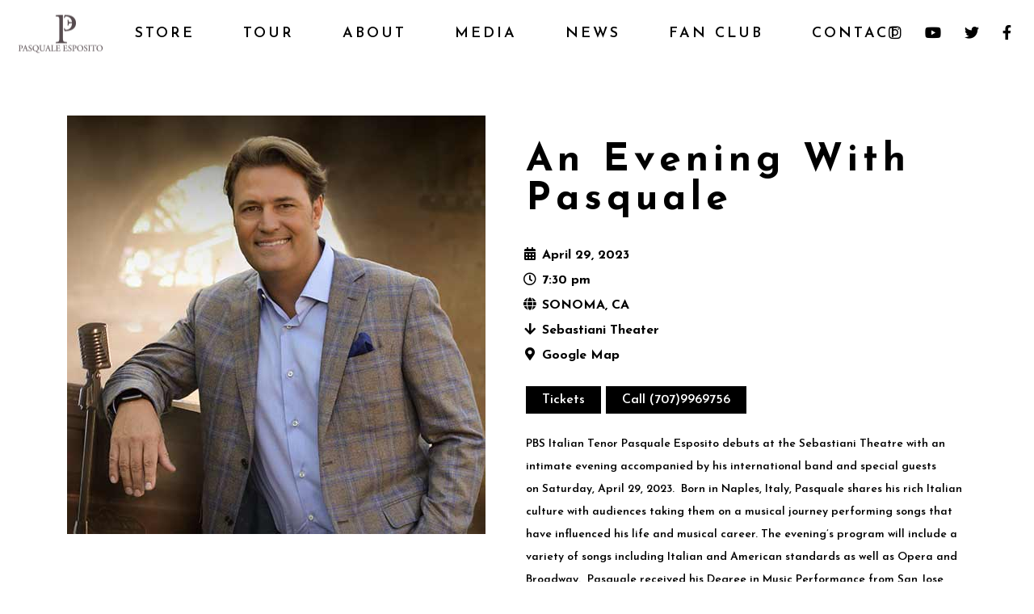

--- FILE ---
content_type: text/css
request_url: https://pasqualeesposito.com/wp-content/themes/sonaar-child/style.css?ver=6.3.7
body_size: 586
content:
/**
 * Theme Name:  Sonaar Child Theme - Ultimate Creative Music WP Theme
 * Theme URI:   https://sonaar.io/
 * Description: Sonaar is a complete solution for everybody in the music industry.
 *
 * Author:      Sonaar
 * Author URI:  https://sonaar.io
 *
 * Version:     1.0
 * Template:    sonaar
 * Text Domain: sonaar-child
 *
 * License:     GNU General Public License v2 or later
 * License URI: http://www.gnu.org/licenses/gpl-2.0.html
 *
 */


/* =Theme customization starts here
-------------------------------------------------------------- */

.inlinebuttons .vc_btn3-container {
	margin: 0 10px;
	display: inline-block;
}

.inlinebuttons .vc_btn3-container:first-child {
	margin-left: 0;
}

.righthalf a[href="https://www.eventbrite.ca/"] {
	display: none;
}

.esgbox-caption {
  text-align: center;
}

@media only screen and (max-width: 1440px) {
	.sr_it-grid article .sr_it-item-title {
		font-size: 24px;
		line-height: 1.2;
		letter-spacing: 0;
	}
}

@media only screen and (max-width: 1440px) and (min-width: 960px) {
	.classic-menu > ul.menu-level-0 > li a {
		padding-left: 10px;
    padding-right: 10px;
		font-size: 14px;
	}
}

@media only screen and (max-height: 800px) and (min-width: 960px) {
	.album-header .albumCover {
		width: 232px;
    padding-top: 230px;
	}
}

@media only screen and (max-width: 959px) {
	.inlinebuttons .vc_btn3-container:first-child {
		margin-left: 0;
	}	
	
	.classic-menu .classic-menu-hot-links.righttype {
		display: none;
	}
}

@media only screen and (min-width: 960px) {
	.separatorshift {
		position: relative;
		margin-left: 4px;		
	}
	
	.available-now {
		padding-bottom: 24px;
		font-size: 24px;	
	}
	
	.vc_btn3-container.vc_btn3-inline .vc_btn3.vc_btn3-size-md,
	.vc_btn3-container.vc_btn3-center .vc_btn3.vc_btn3-size-md {
		font-size: 18px;
	}
	
	.classic-menu:not(.mini) {
		
	}
	
	.sr_it-singlealbum-content-wrapper .blockquote-block blockquote {
		font-size: 24px;
		line-height: 36px;
	}
	
	.esg-tc.eec .eg-news-skin-split-element-1 {
		margin-top: 72px;
	}
	
	.esg-tc.eec .eg-news-skin-split-element-5 {
		font-size: 18px;
		line-height: 1.5;
	}
}

.centerbuttons .vc_btn3-container {
	text-align: center;
}

.vc_btn3-container .vc_btn3.vc_btn3-size-md {
	padding: 16px 20px 14px;
}

--- FILE ---
content_type: text/javascript
request_url: https://pasqualeesposito.com/wp-content/plugins/revslider/public/assets/js/rs6.min.js?ver=6.5.15
body_size: 109851
content:
/*!

  - Slider Revolution JavaScript Plugin -

..........................xXXXXX.................
................. xXXXXX..xXXXXX..xXXXXX.........
..................xXXXXX..xXXXXX..xXXXXX.........
..........xXXXXX..xXXXXX..xXXXXX..xXXXXX.........
..........xXXXXX..xXXXXX..xXXXXX..xXXXXX.........
..........xXXXXX..xXXXXX..xXXXXX..xXXXXX.........
..........xXXXXX..xXXXXX..xXXXXX..xXXXXX.........
..........xXXXXX..xXXXXX..xXXXXX..xXXXXX.........
.........,xXXXXX..xXXXXX..xXXXXX..xXXXXX.........
.........,xXXXXX..xXXXXX..xXXXXX..xXXXXX.........
.........,xXXXXX..xXXXXX..xXXXXX..xXXXXX.........
..........xXXXXX..xXXXXX..xXXXXX..xXXXXX.........
.....................xxxxxxxxxxxxxxxxxxx.........
.....................xxxxxxxxxxxxxxxxxxx.........
.....................xxxxxxxxxxxxxxxxxxx.........

			   DATE: 2022-01-06
	@author: Krisztian Horvath, ThemePunch OHG.

INTRODUCING GIT
UPDATES AND DOCS AT:
https://www.themepunch.com/support-center

GET LICENSE AT:
https://www.themepunch.com/links/slider_revolution_wordpress_regular_license

LICENSE:
Copyright (c) 2009-2019, ThemePunch. All rights reserved.
This work is subject to the terms at https://www.themepunch.com/links/slider_revolution_wordpress_regular_license (Regular / Extended)

*/
!(function (e, i) {
	"use strict";
	var t = "Slider Revolution 6.5.15";
	(window.RSANYID = window.RSANYID === i ? [] : window.RSANYID), (window.RSANYID_sliderID = window.RSANYID_sliderID === i ? [] : window.RSANYID_sliderID), (e.fn.revolution = e.fn.revolution || {});
	var a = e.fn.revolution;
	e.fn.revolutionInit = function (t) {
		return this.each(function () {
			a.ISM = a.ISM || a.is_mobile();
			for (var s = document.getElementsByClassName("rs-p-wp-fix"); s[0];) s[0].parentNode.removeChild(s[0]);
			this.id !== i ? ((a[n] = { anyid: [] }), (this.id = a.revCheckIDS(n, this, !0))) : (this.id = "rs_module_" + Math.round(1e7 * Math.random()));
			var n = this.id,
				d = a.clone(t);
			(a[n] = G(t)),
				(a[n].ignoreHeightChange = a.ISM && "fullscreen" === a[n].sliderLayout && a[n].ignoreHeightChange),
				(a[n].option_export = d),
				(a[n].anyid = []),
				(a[n]._Lshortcuts = {}),
				(a[n].computedStyle = {}),
				(a[n].c = e(this)),
				(a[n].cpar = a[n].c.parent()),
				(a[n].canvas = a[n].c.find("rs-slides")),
				(a[n].caches = { calcResponsiveLayersList: [], contWidthManager: {}, middleHeights: {} }),
				(a[n].sbgs = {}),
				(window.RSBrowser = window.RSBrowser === i ? a.get_browser() : window.RSBrowser),
				a.setIsIOS(),
				a.setIsChrome8889(),
				a.useBackdrop === i && a.checkBackdrop(),
				(a[n].noDetach = a[n].BUG_ie_clipPath = "Edge" === window.RSBrowser || "IE" === window.RSBrowser),
				(a.getByTag = r()),
				(a[n].indexhelper = 0),
				(a[n].fullScreenOffsetResult = 0),
				(a[n].level = 0),
				(a[n].rtl = e("body").hasClass("rtl")),
				(a[n]._L = a[n]._L === i ? {} : a[n]._L),
				(a[n].emptyObject = "{}"),
				(a[n].dimensionReCheck = {}),
				a.globalListener === i && a.pageHandler(n),
				a[n].stopAfterLoops != i && a[n].stopAfterLoops > -1 ? (a[n].looptogo = a[n].stopAfterLoops) : (a[n].looptogo = "disabled"),
				(window.T = a[n]),
				(a[n].BUG_safari_clipPath = "Safari" === a.get_browser() && a.get_browser_version() > "12"),
				(a[n].minHeight = "fullwidth" === a[n].sliderLayout || "carousel" === a[n].sliderType ? 0 : a[n].minHeight != i && "" !== a[n].minHeight ? parseInt(a[n].minHeight, 0) : 0),
				(a[n].minHeight = a[n].minHeight === i ? 0 : a[n].minHeight),
				(a[n].isEdge = "Edge" === a.get_browser()),
				o(n),
				a.updateVisibleArea(n),
				B(n),
				a.mesuredScrollBarDone || a.mesureScrollBar(),
				window.requestAnimationFrame(function () {
					if ("fullscreen" === a[n].sliderLayout) {
						var e = a.getFullscreenOffsets(n);
						0 !== e && a[n].cpar.height(a.getWinH(n) - e);
					}
					a[n].cpar[0].style.visibility = "visible";
				}),
				"hero" == a[n].sliderType &&
				a[n].c.find("rs-slide").each(function (i) {
					i > 0 && e(this).remove();
				}),
				(a[n].navigation.use =
					"hero" !== a[n].sliderType &&
					("carousel" == a[n].sliderType ||
						a[n].navigation.keyboardNavigation ||
						"on" == a[n].navigation.mouseScrollNavigation ||
						"carousel" == a[n].navigation.mouseScrollNavigation ||
						a[n].navigation.touch.touchenabled ||
						a[n].navigation.arrows.enable ||
						a[n].navigation.bullets.enable ||
						a[n].navigation.thumbnails.enable ||
						a[n].navigation.tabs.enable)),
				a[n].c.find("rs-bgvideo").each(function () {
					"RS-BGVIDEO" !== this.tagName || (this.id !== i && "" !== this.id) || (this.id = "rs-bg-video-" + Math.round(1e6 * Math.random()));
				}),
				(tpGS.force3D = "auto"),
				!0 === a[n].modal.useAsModal && -1 === a.RS_prioList.indexOf(n) && ((a.RS_toInit[n] = !1), a.RS_prioList.push(n)),
				a.RS_killedlist !== i && -1 !== a.RS_killedlist.indexOf(n) && ((a.RS_toInit[n] = !1), a.RS_prioList.push(n)),
				!0 === a.RS_prioListFirstInit && !0 !== a[n].modal.useAsModal && -1 === a.RS_prioList.indexOf(n) && ((a.RS_toInit[n] = !1), a.RS_prioList.push(n)),
				a.initNextRevslider(n);
		});
	};
	a = window.RS_F;
	e.fn.extend({
		getRSJASONOptions: function (e) {
			console.log(JSON.stringify(a[e].option_export));
		},
		getRSVersion: function (e) {
			var i,
				t,
				a = window.SliderRevolutionVersion;
			if (!e) {
				for (var r in ((i = t = "---------------------------------------------------------\n"), (i += "    Currently Loaded Slider Revolution & SR Modules :\n" + t), a))
					a.hasOwnProperty(r) && (i += a[r].alias + ": " + a[r].ver + "\n");
				i += t;
			}
			return e ? a : i;
		},
		revremoveslide: function (i) {
			return this.each(function () {
				var t = this.id;
				if (!(i < 0 || i > a[t].slideamount) && a[t] && a[t].slides.length > 0 && (i > 0 || i <= a[t].slides.length)) {
					var r = a.gA(a[t].slides[i], "key");
					(a[t].slideamount = a[t].slideamount - 1),
						(a[t].realslideamount = a[t].realslideamount - 1),
						n("rs-bullet", r, t),
						n("rs-tab", r, t),
						n("rs-thumb", r, t),
						e(a[t].slides[i]).remove(),
						(a[t].thumbs = s(a[t].thumbs, i)),
						a.updateNavIndexes && a.updateNavIndexes(t),
						i <= a[t].pr_active_key && (a[t].pr_active_key = a[t].pr_active_key - 1);
				}
			});
		},
		revaddcallback: function (e) {
			return this.each(function () {
				a[this.id] && (a[this.id].callBackArray === i && (a[this.id].callBackArray = []), a[this.id].callBackArray.push(e));
			});
		},
		revgetparallaxproc: function () {
			if (a[this[0].id]) return a[this[0].id].scrollproc;
		},
		revdebugmode: function () { },
		revscroll: function (i) {
			return this.each(function () {
				var t = e(this);
				e("body,html").animate({ scrollTop: t.offset().top + t.height() - i + "px" }, { duration: 400 });
			});
		},
		revredraw: function () {
			return this.each(function () {
				m(this.id, i, !0);
			});
		},
		revkill: function () {
			return this.each(function () {
				if (this != i && null != this) {
					var t = this.id;
					a[t].c.data("conthover", 1), a[t].c.data("conthoverchanged", 1), a[t].c.trigger("revolution.slide.onpause"), (a[t].tonpause = !0), a[t].c.trigger("stoptimer"), (a[t].sliderisrunning = !1);
					var r = "updateContainerSizes." + a[t].c.attr("id");
					a.window.off(r),
						tpGS.gsap.killTweensOf(a[t].c.find("*"), !1),
						tpGS.gsap.killTweensOf(a[t].c, !1),
						a[t].c.off("hover, mouseover, mouseenter,mouseleave, resize"),
						a[t].c.find("*").each(function () {
							var t = e(this);
							t.off("on, hover, mouseenter,mouseleave,mouseover, resize,restarttimer, stoptimer"),
								t.data("mySplitText", null),
								t.data("ctl", null),
								t.data("tween") != i && t.data("tween").kill(),
								t.data("pztl") != i && t.data("pztl").kill(),
								t.data("timeline_out") != i && t.data("timeline_out").kill(),
								t.data("timeline") != i && t.data("timeline").kill(),
								t.remove(),
								t.empty(),
								(t = null);
						}),
						tpGS.gsap.killTweensOf(a[t].c.find("*"), !1),
						tpGS.gsap.killTweensOf(a[t].c, !1),
						a[t].progressC.remove();
					try {
						a[t].c.closest(".rev_slider_wrapper").detach();
					} catch (e) { }
					try {
						a[t].c.closest("rs-fullwidth-wrap").remove();
					} catch (e) { }
					try {
						a[t].c.closest("rs-module-wrap").remove();
					} catch (e) { }
					try {
						a[t].c.remove();
					} catch (e) { }
					a[t].cpar.detach(),
						a[t].c.html(""),
						(a[t].c = null),
						(window[a[t].revapi] = i),
						delete a[t],
						delete a.RS_swapList[t],
						delete a.slidersToScroll[t],
						delete a.RS_toInit[t],
						a.nextSlider == t && delete a.nextSlider,
						a.RS_prioList.splice(a.RS_prioList.indexOf(t), 1),
						(a.RS_killedlist = a.RS_killedlist === i ? [] : a.RS_killedlist),
						-1 === a.RS_killedlist.indexOf(t) && a.RS_killedlist.push(t);
				}
			});
		},
		revpause: function () {
			return this.each(function () {
				var t = e(this);
				t != i && t.length > 0 && e("body").find("#" + t.attr("id")).length > 0 && (t.data("conthover", 1), t.data("conthoverchanged", 1), t.trigger("revolution.slide.onpause"), (a[this.id].tonpause = !0), t.trigger("stoptimer"));
			});
		},
		revresume: function () {
			return this.each(function () {
				if (a[this.id] !== i) {
					var t = e(this);
					t.data("conthover", 0), t.data("conthoverchanged", 1), t.trigger("revolution.slide.onresume"), (a[this.id].tonpause = !1), t.trigger("starttimer");
				}
			});
		},
		revmodal: function (t) {
			var r = this instanceof e ? this[0] : this,
				o = r.id;
			a[r.id] !== i && a.revModal(o, t);
		},
		revstart: function () {
			var t = this instanceof e ? this[0] : this;
			return a[t.id] === i
				? (console.log("Slider is Not Existing"), !1)
				: a[t.id].sliderisrunning || !0 === a[t.id].initEnded
					? (console.log("Slider Is Running Already"), !1)
					: ((a[t.id].c = e(t)), (a[t.id].canvas = a[t.id].c.find("rs-slides")), u(t.id), !0);
		},
		revnext: function () {
			return this.each(function () {
				a[this.id] !== i && a.callingNewSlide(this.id, 1, "carousel" === a[this.id].sliderType);
			});
		},
		revprev: function () {
			return this.each(function () {
				a[this.id] !== i && a.callingNewSlide(this.id, -1, "carousel" === a[this.id].sliderType);
			});
		},
		revmaxslide: function () {
			return e(this).find("rs-slide").length;
		},
		revcurrentslide: function () {
			if (a[e(this)[0].id] !== i) return parseInt(a[e(this)[0].id].pr_active_key, 0) + 1;
		},
		revlastslide: function () {
			return e(this).find("rs-slide").length;
		},
		revshowslide: function (e) {
			return this.each(function () {
				a[this.id] !== i && e !== i && a.callingNewSlide(this.id, "to" + (e - 1));
			});
		},
		revcallslidewithid: function (e) {
			return this.each(function () {
				a[this.id] !== i && a.callingNewSlide(this.id, e, "carousel" === a[this.id].sliderType);
			});
		},
	}),
		(a = e.fn.revolution),
		e.extend(!0, a, {
			isNumeric: function (e) {
				return !isNaN(parseFloat(e)) && isFinite(e);
			},
			trim: function (e) {
				return e !== i && null !== e && "string" == typeof e ? e.trim() : e;
			},
			setCookie: function (e, i, t) {
				var a = new Date();
				a.setTime(a.getTime() + 60 * t * 60 * 1e3);
				var r = "expires=" + a.toUTCString();
				document.cookie = e + "=" + i + ";" + r + ";path=/";
			},
			getCookie: function (e) {
				for (var i = e + "=", t = document.cookie.split(";"), a = 0; a < t.length; a++) {
					for (var r = t[a]; " " == r.charAt(0);) r = r.substring(1);
					if (0 == r.indexOf(i)) return decodeURIComponent(r.substring(i.length, r.length));
				}
				return "";
			},
			mesureScrollBar: function () {
				(a.mesuredScrollBarDone = !0),
					requestAnimationFrame(function () {
						var e = document.createElement("div");
						(e.className = "RSscrollbar-measure"), document.body.appendChild(e), (a.mesuredScrollbarWidth = e.offsetWidth - e.clientWidth), document.body.removeChild(e);
					});
			},
			pageHandler: function (t) {
				(a.globalListener = !0),
					(a.window = e(window)),
					(a.document = e(document)),
					(a.RS_toInit = {}),
					(a.RS_prioList = []),
					(a.RS_swapping = []),
					(a.RS_swapList = {}),
					window.isSafari11 === i && (window.isSafari11 = a.isSafari11()),
					a.ISM
						? (window.addEventListener("orientationchange", function () {
							a.getWindowDimension(!1, !0),
								setTimeout(function () {
									a.getWindowDimension(!0, !0);
								}, 400);
						}),
							window.addEventListener("resize", a.getWindowDimension),
							tpGS.gsap.delayedCall(3, function () {
								window.removeEventListener("resize", a.getWindowDimension);
							}))
						: window.addEventListener("resize", a.getWindowDimension),
					a.getWindowDimension(!1),
					(a.stickySupported = !1),
					"IE" !== window.RSBrowser && (a.stickySupported = !0),
					a.checkParrentOverflows(t);
				var r = a.getByTag(document, "RS-MODULE");
				for (var o in r) r.hasOwnProperty(o) && ((a.RS_toInit[r[o].id] = !1), a.RS_prioList.push(r[o].id));
				(a.nextSlider = t),
					(a.RS_prioListFirstInit = !0),
					a.hasNavClickListener === i &&
					(a.document.on(a.is_mobile() ? "touchstart" : "mouseenter", ".tparrows, .tp-bullets, .tp-bullet, .tp-tab, .tp-thumb, .tp-thumbs, .tp-tabs, .tp-rightarrow, .tp-leftarrow", function (e) {
						this.classList.add("rs-touchhover");
					}),
						a.document.on(a.is_mobile() ? "touchend" : "mouseleave", ".tparrows, .tp-bullets, .tp-bullet, .tp-tab, .tp-thumb, .tp-tabs,  .tp-rightarrow, .tp-leftarrow", function (e) {
							var i = this;
							requestAnimationFrame(function () {
								i.classList.remove("rs-touchhover");
							});
						}),
						(a.hasNavClickListener = !0)),
					window.addEventListener("unload", function (e) {
						for (var i in a.RS_toInit)
							if (a.hasOwnProperty(i)) {
								for (var r in a[i].sbgs)
									if (a[t].sbgs.hasOwnProperty(r)) {
										var o = a[t].sbgs[r];
										a.destroyCanvas(o.canvas),
											a.destroyCanvas(o.shadowCanvas),
											o.three && a.destroyCanvas(o.three.canvas),
											a.destroyCanvas(o.patternImageCanvas),
											a.destroyCanvas(o.fmShadow),
											a.destroyCanvas(o.help_canvas);
									}
								a.destroyCanvas(a[i].createPattern);
							}
						var s = document.querySelectorAll("canvas");
						for (var i in s) s.hasOwnProperty(i) && a.destroyCanvas(s[i]);
					});
			},
			destroyCanvas: function (e) {
				e && ((e.width = e.height = 0), e.remove(), (e = null));
			},
			checkParrentOverflows: function (e) {
				window.requestAnimationFrame(function () {
					for (var i = a[e].cpar[0]; i.parentNode && !1 !== a.stickySupported;) {
						if ("RS-MODULE-WRAP" !== i.tagName && "RS-FULLWIDTH-WRAP" !== i.tagName && "RS-MODULE-WRAP" !== i.tagName && -1 === i.className.indexOf("wp-block-themepunch-revslider")) {
							var t = window.getComputedStyle(i);
							a.stickySupported = "hidden" !== t.overflow && "hidden" !== t.overflowX && "hidden" !== t.overflowY;
						}
						i = i.parentNode;
					}
				});
			},
			observeRemoved: function (e) {
				new MutationObserver(function (i) {
					try {
						document.body.contains(i[0].target) || a[e].c.revkill();
					} catch (i) { }
				}).observe(a[e].cpar[0], { childList: !0 });
			},
			initNextRevslider: function (e) {
				a.RS_prioList[0] === e && !1 === a.RS_toInit[e]
					? ((a.RS_toInit[e] = "waiting"),
						c(e),
						setTimeout(function () {
							a.initNextRevslider(e);
						}, 19))
					: a.RS_prioList[0] === e && "waiting" === a.RS_toInit[e]
						? setTimeout(function () {
							a.initNextRevslider(e);
						}, 19)
						: a.RS_prioList[0] === e && !0 === a.RS_toInit[e]
							? (a.RS_prioList.shift(),
								0 !== a.RS_prioList.length &&
								setTimeout(function () {
									a.initNextRevslider(e);
								}, 19))
							: a.RS_prioList[0] !== e && !1 === a.RS_toInit[e]
								? setTimeout(function () {
									a.initNextRevslider(e);
								}, 19)
								: 0 === a.RS_prioList.length && !0 === a.RS_toInit[e] && c(e);
			},
			scrollTicker: function (e) {
				1 != a.scrollTickerAdded &&
					((a.slidersToScroll = []),
						(a.scrollTickerAdded = !0),
						a.ISM
							? (tpGS.gsap.ticker.fps(150),
								tpGS.gsap.ticker.add(function () {
									a.generalObserver();
								}))
							: document.addEventListener(
								"scroll",
								function (e) {
									a.scrollRaF === i && (a.scrollRaF = requestAnimationFrame(a.generalObserver.bind(this, !0)));
								},
								{ passive: !0 }
							)),
					a.slidersToScroll.push(e),
					a.generalObserver(a.ISM);
			},
			generalObserver: function (e, t) {
				for (var r in (a.scrollRaF && (a.scrollRaF = cancelAnimationFrame(a.scrollRaF)), (a.lastwindowheight = a.lastwindowheight || a.winH), (a.scrollY = window.scrollY), a.slidersToScroll))
					a.slidersToScroll.hasOwnProperty(r) && a.scrollHandling(a.slidersToScroll[r], e, i, t);
			},
			wrapObserver: {
				targets: [],
				init: function (e) {
					var i = 1,
						t = 0,
						r = 0,
						o = s.bind(a.wrapObserver);
					function s() {
						if ((r++, requestAnimationFrame(o), !(r - t < 30 / i))) {
							t = r;
							for (var s = 0; s < a.wrapObserver.targets.length; s++)
								if (a.wrapObserver.targets.hasOwnProperty(s)) {
									var n = a.wrapObserver.targets[s],
										d = n.elem.getBoundingClientRect();
									(n.lw === d.width && n.lh === d.height) ||
										0 === d.width ||
										(n.callback && (n.callback.pause(), n.callback.kill(), (n.callback = null)), (n.callback = tpGS.gsap.to({}, { duration: 0.2, onComplete: e.bind(window, n.elem, n.id) }))),
										(n.lw = d.width),
										(n.lh = d.height);
								}
						}
					}
					s();
				},
				observe: function (e, i) {
					if ("" !== (e = e.getBoundingClientRect ? e : e[0].getBoundingClientRect ? e[0] : "")) {
						var t = e.getBoundingClientRect();
						a.wrapObserver.targets.push({ elem: e, id: i, lw: t.width, lh: t.height });
					}
				},
			},
			enterViewPort: function (t, r) {
				!0 !== a[t].started
					? ((a[t].started = !0),
						a.lazyLoadAllSlides(t),
						a[t].c.trigger("revolution.slide.firstrun"),
						setTimeout(function () {
							k(t),
								"hero" !== a[t].sliderType && a.manageNavigation && a[t].navigation.use && !0 === a[t].navigation.createNavigationDone && a.manageNavigation(t),
								a[t].slideamount > 1 && T(t),
								setTimeout(function () {
									a[t] !== i && ((a[t].revolutionSlideOnLoaded = !0), a[t].c.trigger("revolution.slide.onloaded"), a.calcScrollToId());
								}, 50);
						}, a[t].startDelay),
						(a[t].startDelay = 0),
						window.requestAnimationFrame(function () {
							h(t);
						}))
					: (a[t].waitForCountDown && (T(t), (a[t].waitForCountDown = !1)),
						("playing" != a[t].sliderlaststatus && a[t].sliderlaststatus != i) || a[t].c.trigger("starttimer"),
						a[t].lastplayedvideos != i &&
						a[t].lastplayedvideos.length > 0 &&
						e.each(a[t].lastplayedvideos, function (e, i) {
							a.playVideo(i, t);
						}));
			},
			leaveViewPort: function (t) {
				(a[t].sliderlaststatus = a[t].sliderstatus),
					a[t].c.trigger("stoptimer"),
					a[t].playingvideos != i &&
					a[t].playingvideos.length > 0 &&
					((a[t].lastplayedvideos = e.extend(!0, [], a[t].playingvideos)),
						a[t].playingvideos &&
						e.each(a[t].playingvideos, function (e, i) {
							(a[t].leaveViewPortBasedStop = !0), a.stopVideo && a.stopVideo(i, t);
						}));
			},
			scrollHandling: function (e, t, r, o) {
				if (a[e] !== i) {
					var s = a[e].topc !== i ? a[e].topc[0].getBoundingClientRect() : 0 === a[e].canv.height ? a[e].cpar[0].getBoundingClientRect() : a[e].c[0].getBoundingClientRect();
					(s.hheight = 0 === s.height ? (0 === a[e].canv.height ? a[e].module.height : a[e].canv.height) : s.height),
						(a[e].scrollproc = s.top < 0 || (s.hheight > a.lastwindowheight && s.top < a.lastwindowheight) ? s.top / s.hheight : s.bottom > a.lastwindowheight ? (s.bottom - a.lastwindowheight) / s.hheight : 0);
					var n = Math.max(0, 1 - Math.abs(a[e].scrollproc));
					a[e].viewPort.enable &&
						(("%" === a[e].viewPort.vaType[a[e].level] && (a[e].viewPort.visible_area[a[e].level] <= n || (n > 0 && n <= 1 && a[e].sbtimeline.fixed))) ||
							("px" === a[e].viewPort.vaType[a[e].level] &&
								((s.top <= 0 && s.bottom >= a.lastwindowheight) ||
									(s.top >= 0 && s.bottom <= a.lastwindowheight) ||
									(s.top >= 0 && s.top < a.lastwindowheight - a[e].viewPort.visible_area[a[e].level]) ||
									(s.bottom >= a[e].viewPort.visible_area[a[e].level] && s.bottom < a.lastwindowheight)))
							? a[e].inviewport || ((a[e].inviewport = !0), a.enterViewPort(e, !0), a[e].c.trigger("enterviewport"))
							: a[e].inviewport && ((a[e].inviewport = !1), a.leaveViewPort(e), a[e].c.trigger("leftviewport"))),
						a[e].inviewport
							? (a.callBackHandling && a.callBackHandling(e, "parallax", "start"),
								requestAnimationFrame(function () {
									"fullscreen" === a[e].sliderLayout && a.getFullscreenOffsets(e);
								}),
								a.parallaxProcesses(e, s, o, r),
								a.callBackHandling && a.callBackHandling(e, "parallax", "end"))
							: !0 !== a.stickySupported && !1 !== a[e].fixedScrollOnState && (a[e].topc.removeClass("rs-fixedscrollon"), tpGS.gsap.set(a[e].cpar, { top: 0, y: 0 }), (a[e].fixedScrollOnState = !1));
				}
			},
			clone: function (e, t) {
				if (t === i && e === i) return {};
				return (function e(t, a) {
					var r = Array.isArray(t) ? [] : {};
					for (var o in t) t.hasOwnProperty(o) && (t[o] !== i && "object" == typeof t[o] && a ? (r[o] = e(t[o], !0)) : t[o] !== i && (r[o] = t[o]));
					return r;
				})(e, t);
			},
			closest: function (e, i) {
				return e && (i(e) ? e : a.closest(e.parentNode, i));
			},
			closestNode: function (e, i) {
				return a.closest(e, function (e) {
					return e.nodeName === i;
				});
			},
			closestClass: function (e, i) {
				return a.closest(e, function (e) {
					return (" " + e.className + " ").indexOf(" " + i + " ") >= 0;
				});
			},
			getWinH: function (e) {
				return a[e].ignoreHeightChange ? a.mobileWinH : a.winH;
			},
			getWindowDimension: function (e, t) {
				!1 === e
					? ((a.rAfScrollbar = "skip"),
						(a.winWAll = window.innerWidth),
						(a.winWSbar = document.documentElement.clientWidth),
						a.ISM
							? ((a.zoom = t ? 1 : a.winWSbar / a.winWAll),
								(a.winW = 1 !== a.zoom ? a.winWSbar * a.zoom : Math.min(a.winWAll, a.winWSbar)),
								(a.winH = 1 !== a.zoom ? window.innerHeight * a.zoom : window.innerHeight),
								t && window.visualViewport && ((a.winH *= window.visualViewport.scale), (a.winWAll *= window.visualViewport.scale)),
								(a.scrollBarWidth = 0))
							: (a.isModalOpen && a.openModalId !== i && a[a.openModalId] !== i && a[a.openModalId].canv.height > a.winH ? (a.scrollBarWidth = a.mesuredScrollbarWidth) : (a.scrollBarWidth = a.winWAll - a.winWSbar),
								(a.winW = Math.min(a.winWAll, a.winWSbar)),
								(a.winH = window.innerHeight)),
						a.ISM && a.winH > 125 && (a.lastwindowheight !== i && Math.abs(a.lastwindowheight - a.winH) < 125 ? (a.mobileWinH = a.lastwindowheight) : (a.mobileWinH = a.winH)))
					: clearTimeout(a.windowDimenstionDelay),
					(a.windowDimenstionDelay = setTimeout(function () {
						(a.rAfScrollbar = i),
							(a.winWAll = window.innerWidth),
							(a.winWSbar = document.documentElement.clientWidth),
							a.ISM
								? ((a.zoom = t ? 1 : a.winWSbar / a.winWAll),
									(a.RS_px_ratio = window.devicePixelRatio || window.screen.availWidth / document.documentElement.clientWidth),
									(a.winW = 1 !== a.zoom ? a.winWSbar * a.zoom : Math.min(a.winWAll, a.winWSbar)),
									(a.winH = 1 !== a.zoom ? window.innerHeight * a.zoom : window.innerHeight),
									t && window.visualViewport && ((a.winH *= window.visualViewport.scale), (a.winWAll *= window.visualViewport.scale)),
									(a.scrollBarWidth = 0),
									t &&
									tpGS.gsap.delayedCall(0.1, function () {
										a.getWindowDimension();
									}))
								: (a.isModalOpen && a.openModalId !== i && a[a.openModalId] !== i && a[a.openModalId].canv.height > a.winH ? (a.scrollBarWidth = a.mesuredScrollbarWidth) : (a.scrollBarWidth = a.winWAll - a.winWSbar),
									(a.winW = Math.min(a.winWAll, a.winWSbar)),
									(a.winH = window.innerHeight)),
							a.ISM && a.winH > 125 && (a.lastwindowheight !== i && Math.abs(a.lastwindowheight - a.winH) < 125 ? (a.mobileWinH = a.lastwindowheight) : (a.mobileWinH = a.winH)),
							!1 !== e && a.document.trigger("updateContainerSizes");
					}, 100));
			},
			aC: function (i, t) {
				i && (i.classList && i.classList.add ? i.classList.add("" + t) : e(i).addClass(t));
			},
			rC: function (i, t) {
				i && (i.classList && i.classList.remove ? i.classList.remove("" + t) : e(i).removeClass(t));
			},
			sA: function (e, i, t) {
				e && e.setAttribute && e.setAttribute("data-" + i, t);
			},
			gA: function (e, t, a) {
				return e === i ? i : e.hasAttribute && e.hasAttribute("data-" + t) && e.getAttribute("data-" + t) !== i && null !== e.getAttribute("data-" + t) ? e.getAttribute("data-" + t) : a !== i ? a : i;
			},
			rA: function (e, i) {
				e && e.removeAttribute && e.removeAttribute("data-" + i);
			},
			iWA: function (e, t) {
				return a[e].justifyCarousel ? ("static" === t ? a[e].carousel.wrapwidth : a[e].carousel.slide_widths[t !== i ? t : a[e].carousel.focused]) : a[e].gridwidth[a[e].level];
			},
			iHE: function (e, i) {
				return a[e].useFullScreenHeight ? a[e].canv.height : Math.max(a[e].currentRowsHeight, a[e].gridheight[a[e].level]);
			},
			updateFixedScrollTimes: function (e) {
				!0 === a[e].sbtimeline.set &&
					!0 === a[e].sbtimeline.fixed &&
					"auto" !== a[e].sliderLayout &&
					((a[e].sbtimeline.rest = a[e].duration - a[e].sbtimeline.fixEnd), (a[e].sbtimeline.time = a[e].duration - (a[e].sbtimeline.fixStart + a[e].sbtimeline.rest)), (a[e].sbtimeline.extended = a[e].sbtimeline.time / 10));
			},
			addSafariFix: function (e) {
				!0 === window.isSafari11 && !0 !== a[e].safari3dFix && ((a[e].safari3dFix = !0), (a[e].c[0].className += " safarifix"));
			},
			openModalAPI: function (t, r, o, s, n, d) {
				if ((window.RS_60_MODALS !== i && -1 != e.inArray(t, window.RS_60_MODALS)) || (window.RS_60_MODAL_API_CALLS !== i && -1 != e.inArray(t, window.RS_60_MODAL_API_CALLS)))
					e.inArray(t, window.RS_60_MODALS) >= 0 && e.fn.revolution.document.trigger("RS_OPENMODAL_" + t, r);
				else {
					(window.RS_60_MODAL_API_CALLS = window.RS_60_MODAL_API_CALLS || []), window.RS_60_MODAL_API_CALLS.push(t), s && a.showModalCover(n, d, "show");
					var l = { action: "revslider_ajax_call_front", client_action: "get_slider_html", alias: t, usage: "modal" };
					e.ajax({
						type: "post",
						url: o,
						dataType: "json",
						data: l,
						success: function (o, l, c) {
							if (null !== o && 1 == o.success) {
								var p;
								if (((n = n == i ? o.htmlid : n), o.waiting !== i)) for (p in o.waiting) -1 == e.inArray(o.waiting[p], RS_MODULES.waiting) && (RS_MODULES.waiting.push(o.waiting[p]), (window.RS_MODULES.minimal = !1));
								if (o.toload !== i) {
									var g = "";
									for (p in ((RS_MODULES = RS_MODULES || {}), (RS_MODULES.requestedScripts = []), o.toload))
										o.toload.hasOwnProperty(p) &&
											((RS_MODULES != i && RS_MODULES[p] != i && !0 === RS_MODULES[p].loaded) || (-1 === e.inArray(p, RS_MODULES.requestedScripts) && (RS_MODULES.requestedScripts.push(p), (g += o.toload[p]))));
									"" !== g && e("body").append(g);
								}
								(RS_MODULES !== i && RS_MODULES.modules[o.htmlid] != i) || e("body").append(o.data),
									s && a.showModalCover(n, d, "hide"),
									a[t] !== i && a[t].openModalApiListener
										? e.fn.revolution.document.trigger("RS_OPENMODAL_" + t, r)
										: e(document).on("RS_MODALOPENLISTENER_" + t, function () {
											e.fn.revolution.document.trigger("RS_OPENMODAL_" + t, r);
										});
							} else s && a.showModalCover(n, d, "hide");
						},
						error: function (e) {
							s && a.showModalCover(n, d, "hide"), console.log("Modal Can not be Loaded"), console.log(e);
						},
					});
				}
			},
			showModalCover: function (t, r, o) {
				switch (o) {
					case "show":
						var s;
						if ((r.spin !== i && "off" !== r.spin && (s = a.buildSpinner(t, "spinner" + r.spin, r.spinc, "modalspinner")), r.bg !== i && !1 !== r.bg && "false" !== r.bg && "transparent" !== r.bg)) {
							var n = e('<rs-modal-cover data-alias="' + r.alias + '" data-rid="' + t + '" id="' + t + '_modal_bg" style="display:none;opacity:0;background:' + r.bg + '"></rs-modal-cover>');
							e("body").append(n),
								(r.speed = parseFloat(r.speed)),
								(r.speed = r.speed > 200 ? r.speed / 1e3 : r.speed),
								(r.speed = Math.max(Math.min(3, r.speed), 0.3)),
								tpGS.gsap.to(n, r.speed, { display: "block", opacity: 1, ease: "power3.inOut" }),
								(a.isModalOpen = !0),
								s !== i && n.append(s);
						} else s !== i && a[t].c.append(s);
						break;
					case "hide":
						(n = e('rs-modal-cover[data-alias="' + r.alias + '"] .modalspinner')) !== i && n.length > 0 ? n.remove() : t !== i && a[t].c.find(".modalspinner").remove();
				}
			},
			revModal: function (t, r) {
				if (t !== i && a[t] !== i && "clicked" !== a[t].modal.closeProtection) {
					if (!0 === a[t].modal.closeProtection)
						return (
							a[t].modal.closeProtection,
							void setTimeout(function () {
								(a[t].modal.closeProtection = !1), a.revModal(t, r);
							}, 750)
						);
					switch (r.mode) {
						case "show":
							if (!0 === a[t].modal.isLive) return;
							if (!0 === a.anyModalclosing) return;
							(a[t].modal.isLive = !0),
								(r.slide = r.slide === i ? "to0" : r.slide),
								a[t].modal.bodyclass !== i && a[t].modal.bodyclass.length >= 0 && document.body.classList.add(a[t].modal.bodyclass),
								a[t].modal.bg.attr("data-rid", t),
								tpGS.gsap.to(a[t].modal.bg, a[t].modal.coverSpeed, { display: "block", opacity: 1, ease: "power3.inOut" }),
								tpGS.gsap.set(a[t].modal.c, { display: "auto" === a[t].sliderLayout ? "inline-block" : "block", opacity: 0 }),
								a[t].cpar.removeClass("hideallscrollbars"),
								tpGS.gsap.set(a[t].cpar, { display: "block", opacity: 1 });
							var o = { a: 0 };
							(a.isModalOpen = !0),
								(a[t].clearModalBG = !0),
								"carousel" === a[t].sliderType && a[t].pr_active_bg !== i && a[t].pr_active_bg.length > 0 && tpGS.gsap.to(a[t].pr_active_bg, 0.5, { opacity: 1 }),
								tpGS.gsap.fromTo(
									o,
									a[t].modal.coverSpeed / 5,
									{ a: 0 },
									{
										a: 10,
										ease: "power3.inOut",
										onComplete: function () {
											(a.openModalId = t), a[t].sliderisrunning ? a.callingNewSlide(t, r.slide) : ("to0" !== r.slide && (a[t].startWithSlideKey = r.slide), u(t));
										},
									}
								),
								setTimeout(function () {
									tpGS.gsap.fromTo([a[t].modal.c], 0.01, { opacity: 0 }, { opacity: 1, delay: a[t].modal.coverSpeed / 4, ease: "power3.inOut", onComplete: function () { } }),
										(window.overscrollhistory = document.body.style.overflow),
										(document.body.style.overflow = "hidden"),
										"fullscreen" === a[t].sliderLayout && a.getWindowDimension();
								}, 250),
								"fullscreen" !== a[t].sliderLayout && a.getWindowDimension();
							break;
						case "close":
							if (!0 === a.anyModalclosing) return;
							(a.anyModalclosing = !0),
								(a.openModalId = i),
								x(t),
								(document.body.style.overflow = window.overscrollhistory),
								a[t].cpar.addClass("hideallscrollbars"),
								a[t].modal.bodyclass !== i && a[t].modal.bodyclass.length >= 0 && document.body.classList.remove(a[t].modal.bodyclass),
								tpGS.gsap.to(a[t].modal.bg, a[t].modal.coverSpeed, { display: "none", opacity: 0, ease: "power3.inOut" }),
								tpGS.gsap.to(a[t].modal.c, a[t].modal.coverSpeed / 6.5, {
									display: "none",
									delay: a[t].modal.coverSpeed / 4,
									opacity: 0,
									onComplete: function () {
										tpGS.gsap.set(a[t].cpar, { display: "none", opacity: 0 }),
											a.document.trigger("revolution.all.resize"),
											a.document.trigger("revolution.modal.close", [a[t].modal]),
											a.getWindowDimension(),
											(a.isModalOpen = !1);
									},
								}),
								(a[t].modal.closeProtection = !0),
								clearTimeout(a[t].modal.closeTimer),
								(a[t].modal.closeTimer = setTimeout(function () {
									(a.anyModalclosing = !1), (a[t].modal.isLive = !1), (a[t].modal.closeProtection = !1);
								}, Math.max(750, 1020 * a[t].modal.coverSpeed)));
							break;
						case "init":
							if (
								((window.RS_60_MODALS = window.RS_60_MODALS === i ? [] : window.RS_60_MODALS),
									-1 === e.inArray(a[t].modal.alias, window.RS_60_MODALS) && window.RS_60_MODALS.push(a[t].modal.alias),
									a[t].modal.listener === i &&
									((a[t].modal.c = e("#" + t + "_modal")),
										(!1 !== a[t].modal.cover && "false" !== a[t].modal.cover) || (a[t].modal.coverColor = "transparent"),
										(a[t].modal.bg = e('rs-modal-cover[data-alias="' + r.alias + '"]')),
										a[t].modal.bg === i || 0 === a[t].modal.bg.length
											? ((a[t].modal.bg = e('<rs-modal-cover style="display:none;opacity:0;background:' + a[t].modal.coverColor + '" data-rid="' + t + '" id="' + t + '_modal_bg"></rs-modal-cover>')),
												"auto" === a[t].sliderLayout && a[t].modal.cover ? e("body").append(a[t].modal.bg) : a[t].modal.c.append(a[t].modal.bg))
											: a[t].modal.bg.attr("data-rid", t),
										(a[t].modal.c[0].className += "rs-modal-" + a[t].sliderLayout),
										(a[t].modal.calibration = {
											left: "auto" === a[t].sliderLayout ? ("center" === a[t].modal.horizontal ? "50%" : "left" === a[t].modal.horizontal ? "0px" : "auto") : "0px",
											right: "auto" === a[t].sliderLayout ? ("center" === a[t].modal.horizontal ? "auto" : "left" === a[t].modal.horizontal ? "auto" : "0px") : "0px",
											top: "auto" === a[t].sliderLayout || "fullwidth" === a[t].sliderLayout ? ("middle" === a[t].modal.vertical ? "50%" : "top" === a[t].modal.vertical ? "0px" : "auto") : "0px",
											bottom: "auto" === a[t].sliderLayout || "fullwidth" === a[t].sliderLayout ? ("middle" === a[t].modal.vertical ? "auto" : "top" === a[t].modal.vertical ? "auto" : "0px") : "0px",
											y: ("auto" === a[t].sliderLayout || "fullwidth" === a[t].sliderLayout) && "middle" === a[t].modal.vertical ? "-50%" : 0,
											x: "auto" === a[t].sliderLayout && "center" === a[t].modal.horizontal ? "-50%" : 0,
										}),
										"-50%" === a[t].modal.calibration.y && (a[t].modal.calibration.filter = "blur(0px)"),
										tpGS.gsap.set(a[t].modal.c, "auto" === a[t].sliderLayout || "fullscreen" === a[t].sliderLayout ? e.extend(!0, a[t].modal.calibration, { opacity: 0, display: "none" }) : { opacity: 0, display: "none" }),
										"fullwidth" === a[t].sliderLayout && tpGS.gsap.set(a[t].modal.c.find("rs-module-wrap"), a[t].modal.calibration),
										a.document.on("RS_OPENMODAL_" + a[t].modal.alias, function (e, i) {
											(a[t].initEnded = !0), a.revModal(t, { mode: "show", slide: i });
										}),
										(a[a[t].modal.alias] = a[a[t].modal.alias] || {}),
										(a[a[t].modal.alias].openModalApiListener = !0),
										a.document.trigger("RS_MODALOPENLISTENER_" + a[t].modal.alias),
										a.document.on("click", "rs-modal-cover", function () {
											a.revModal(a.gA(this, "rid"), { mode: "close" });
										}),
										(a[t].modal.listener = !0),
										a[t].modal.trigger !== i))
							) {
								var s,
									n = a[t].modal.trigger.split(";");
								for (o in ((a[t].modal.trigger = {}), n))
									if (n.hasOwnProperty(o))
										switch ((s = n[o].split(":"))[0]) {
											case "t":
												a[t].modal.trigger.time = parseInt(s[1], 0);
												break;
											case "s":
												a[t].modal.trigger.scroll = s[1];
												break;
											case "so":
												a[t].modal.trigger.scrollo = parseInt(s[1], 0);
												break;
											case "e":
												a[t].modal.trigger.event = s[1];
												break;
											case "ha":
												a[t].modal.trigger.hash = s[1];
												break;
											case "co":
												a[t].modal.trigger.cookie = s[1];
										}
								var d = !0;
								if (
									(a[t].modal.trigger.cookie !== i
										? (d = "true" !== a.getCookie(a[t].modal.alias + "_modal_one_time"))
										: "true" == a.getCookie(a[t].modal.alias + "_modal_one_time") && a.setCookie(a[t].modal.alias + "_modal_one_time", !1, 10),
										d &&
										(a[t].modal.trigger.time !== i &&
											0 !== a[t].modal.trigger.time &&
											(a[t].modal.trigger.cookie !== i && a.setCookie(a[t].modal.alias + "_modal_one_time", !0, a[t].modal.trigger.cookie),
												setTimeout(function () {
													a.document.trigger("RS_OPENMODAL_" + a[t].modal.alias);
												}, a[t].modal.trigger.time)),
											a[t].modal.trigger.scrollo !== i || a[t].modal.trigger.scroll !== i))
								) {
									a[t].modal.trigger.scroll !== i && e(a[t].modal.trigger.scroll)[0] !== i && (a[t].modal.trigger.scroll = e(a[t].modal.trigger.scroll)[0]);
									var l = function () {
										if (a[t].modal.trigger.scroll !== i)
											var e = "string" == typeof a[t].modal.trigger.scroll ? document.getElementById(a[t].modal.trigger.scroll) : "object" == typeof a[t].modal.trigger.scroll ? a[t].modal.trigger.scroll : i,
												r = e !== i && null !== e ? a[t].modal.trigger.scroll.getBoundingClientRect() : i;
										((a[t].modal.trigger.scroll !== i && r !== i && Math.abs(r.top + (r.bottom - r.top) / 2 - a.getWinH(t) / 2) < 50) ||
											(a[t].modal.trigger.scrollo !== i && Math.abs(a[t].modal.trigger.scrollo - (a.scrollY !== i ? a.scrollY : window.scrollY)) < 100)) &&
											(a.document.trigger("RS_OPENMODAL_" + a[t].modal.alias),
												a[t].modal.trigger.cookie !== i && a.setCookie(a[t].modal.alias + "_modal_one_time", !0, a[t].modal.trigger.cookie),
												document.removeEventListener("scroll", l));
									};
									document.addEventListener("scroll", l, { id: t, passive: !0 });
								}
								a[t].modal.trigger.event !== i &&
									a.document.on(a[t].modal.trigger.event, function () {
										a.document.trigger("RS_OPENMODAL_" + a[t].modal.alias);
									}),
									"t" == a[t].modal.trigger.hash && window.location.hash.substring(1) == a[t].modal.alias && a.document.trigger("RS_OPENMODAL_" + a[t].modal.alias);
							}
					}
				}
			},
			smartConvertDivs: function (e) {
				var i = "";
				if ("string" == typeof e && e.indexOf("#") >= 0) {
					var t = e.split(","),
						a = t.length - 1;
					for (var r in t) i = "string" == typeof t[r] && "#" === t[r][0] ? i + (t[r][1] / t[r][3]) * 100 + "%" + (r < a ? "," : "") : i + t[r] + (r < a ? "," : "");
				} else i = e;
				return i;
			},
			revToResp: function (e, t, a, r) {
				if ((e = e === i ? a : e) !== i) {
					if (((r = r === i ? "," : r), "boolean" != typeof e && ("object" != typeof e || Array.isArray(e)))) {
						try {
							e = e.replace(/[[\]]/g, "").replace(/\'/g, "").split(r);
						} catch (e) { }
						for (e = Array.isArray(e) ? e : [e]; e.length < t;) e[e.length] = e[e.length - 1];
					}
					return e;
				}
			},
			loadImages: function (t, r, o, s) {
				if (t !== i && 0 !== t.length) {
					var n = [];
					if (Array.isArray(t)) for (var d in t) t.hasOwnProperty(d) && t[d] !== i && n.push(t[d]);
					else n.push(t);
					for (var l in n)
						if (n.hasOwnProperty(l)) {
							var c = n[l].querySelectorAll("img, rs-sbg, .rs-svg"),
								p = a[r].lazyOnBg ? n[l].querySelectorAll("rs-bg-elem, rs-column, rs-layer") : [];
							for (var d in c)
								if (c.hasOwnProperty(d)) {
									c[d] !== i && c[d].dataset !== i && c[d].dataset.src !== i && c[d].dataset.src.indexOf("dummy.png") >= 0 && c[d].src.indexOf("data") >= 0 && delete c[d].dataset.src;
									var u = g(c[d], i, r),
										h = u !== i ? u : a.gA(c[d], "svg_src") != i ? a.gA(c[d], "svg_src") : c[d].src === i ? e(c[d]).data("src") : c[d].src,
										m = a.gA(c[d], "svg_src") != i ? "svg" : "img";
									h !== i &&
										a[r].loadqueue !== i &&
										0 ==
										a[r].loadqueue.filter(function (e) {
											return e.src === h;
										}).length &&
										a[r].loadqueue.push({
											src: h,
											img: c[d],
											index: d,
											starttoload: Date.now(),
											type: m || "img",
											prio: o,
											progress: c[d].complete && h === c[d].src ? "loaded" : "prepared",
											static: s,
											width: c[d].complete && h === c[d].src ? c[d].width : i,
											height: c[d].complete && h === c[d].src ? c[d].height : i,
										});
								}
							for (var d in p)
								p.hasOwnProperty(d) &&
									p[d] !== i &&
									p[d].dataset !== i &&
									p[d].dataset.bglazy !== i &&
									p[d].style.backgroundImage.indexOf("dummy.png") >= 0 &&
									(p[d].style.backgroundImage = 'url("' + p[d].dataset.bglazy + '")');
						}
					b(r);
				}
			},
			waitForCurrentImages: function (t, r, o) {
				if (t !== i && 0 !== t.length && a[r] !== i) {
					var s = !1,
						n = [];
					if (Array.isArray(t)) for (var d in t) t.hasOwnProperty(d) && t[d] !== i && n.push(t[d]);
					else n.push(t);
					for (var l in n)
						if (n.hasOwnProperty(l)) {
							var c = n[l].querySelectorAll("img, rs-sbg, .rs-svg");
							for (d in c)
								if (c.hasOwnProperty(d) && "length" !== d && !(c[d].className.indexOf("rs-pzimg") >= 0)) {
									var p = e(c[d]).data(),
										u = g(c[d], i, r),
										h = u !== i ? u : a.gA(c[d], "svg_src") != i ? a.gA(c[d], "svg_src") : c[d].src === i ? p.src : c[d].src,
										m = a.getLoadObj(r, h);
									if ((a.sA(c[d], "src-rs-ref", h), p.loaded === i && m !== i && m.progress && "loaded" == m.progress)) {
										if ("img" == m.type) {
											if ((c[d].src.slice(c[d].src.length - 10) !== m.src.slice(m.src.length - 10) && (c[d].src = m.src), p.slidebgimage)) {
												(-1 == m.src.indexOf("images/transparent.png") && -1 == m.src.indexOf("assets/transparent.png")) ||
													p.bgcolor === i ||
													(p.bgcolor !== i && "transparent" !== p.bgcolor && ((m.bgColor = !0), (m.useBGColor = !0))),
													a.sA(n[l], "owidth", m.width),
													a.sA(n[l], "oheight", m.height);
												var v = a.getByTag(n[l], "RS-SBG-WRAP"),
													f = a.gA(n[l], "key");
												if (((a[r].sbgs[f].loadobj = m), v.length > 0 && (a.sA(v[0], "owidth", m.width), a.sA(v[0], "oheight", m.height)), "carousel" === a[r].sliderType)) {
													var w = e(v),
														y = a.getSlideIndex(r, f);
													((a[r].carousel.justify && a[r].carousel.slide_widths === i) || a[r].carousel.slide_width === i) && a.setCarouselDefaults(r, !0),
														w.data("panzoom") === i || (a[r].panzoomTLs !== i && a[r].panzoomTLs[y] !== i) || a.startPanZoom(w, r, 0, y, "prepare", f),
														a[r].sbgs[f].isHTML5 && !a[r].sbgs[f].videoisplaying && (a[r].sbgs[f].video = a[r].sbgs[f].loadobj.img),
														n[l].getAttribute("data-iratio") !== i &&
														!n[l].getAttribute("data-iratio") &&
														m.img &&
														m.img.naturalWidth &&
														(n[l].setAttribute("data-iratio", m.img.naturalWidth / m.img.naturalHeight),
															a.setCarouselDefaults(r, "redraw"),
															!0 === a[r].carousel.ocfirsttun && a.organiseCarousel(r, "right", !0, !1, !1)),
														a.updateSlideBGs(r, f, a[r].sbgs[f]);
												}
											}
										} else "svg" == m.type && "loaded" == m.progress && (c[d].innerHTML = m.innerHTML);
										p.loaded = !0;
									}
									m &&
										m.progress &&
										m.progress.match(/inprogress|inload|prepared/g) &&
										(!m.error && Date.now() - m.starttoload < 15e3 ? (s = !0) : ((m.progress = "failed"), m.reported_img || ((m.reported_img = !0), console.log(h + "  Could not be loaded !")))),
										1 != a[r].youtubeapineeded || (window.YT && YT.Player != i) || (s = S("youtube", r)),
										1 != a[r].vimeoapineeded || window.Vimeo || (s = S("vimeo", r));
								}
						}
					e.each(a[r].loadqueue, function (e, i) {
						!0 === i.static &&
							(("loaded" != i.progress && "done" !== i.progress) || "failed" === i.progress) &&
							("failed" != i.progress || i.reported ? (!i.error && Date.now() - i.starttoload < 5e3 ? (s = !0) : i.reported || (i.reported = _(i.src, i.error))) : (i.reported = _(i.src, i.error)));
					}),
						s ? tpGS.gsap.delayedCall(0.02, a.waitForCurrentImages, [t, r, o]) : o !== i && tpGS.gsap.delayedCall(1e-4, o);
				}
			},
			updateVisibleArea: function (e) {
				for (var t in ((a[e].viewPort.visible_area = a.revToResp(a[e].viewPort.visible_area, a[e].rle, "0px")), (a[e].viewPort.vaType = new Array(4)), a[e].viewPort.visible_area))
					a[e].viewPort.visible_area.hasOwnProperty(t) &&
						(!1 === a[e].viewPort.local && !0 === a[e].viewPort.global
							? ((a[e].viewPort.vaType[t] = a[e].viewPort.globalDist.indexOf("%") >= 0 ? "%" : "px"), (a[e].viewPort.visible_area[t] = parseInt(a[e].viewPort.globalDist)))
							: (a.isNumeric(a[e].viewPort.visible_area[t]) && (a[e].viewPort.visible_area[t] += "%"),
								a[e].viewPort.visible_area[t] !== i && (a[e].viewPort.vaType[t] = a[e].viewPort.visible_area[t].indexOf("%") >= 0 ? "%" : "px"),
								(a[e].viewPort.visible_area[t] = parseInt(a[e].viewPort.visible_area[t], 0))),
							(a[e].viewPort.visible_area[t] = "%" == a[e].viewPort.vaType[t] ? a[e].viewPort.visible_area[t] / 100 : a[e].viewPort.visible_area[t]));
			},
			observeFonts: function (e, t, r) {
				(r = r === i ? 0 : r), a.fonts === i && ((a.fonts = {}), (a.monoWidth = d("monospace")), (a.sansWidth = d("sans-serif")), (a.serifWidth = d("serif"))), r++;
				var o = a.fonts[e];
				!0 !== a.fonts[e] && (a.fonts[e] = a.monoWidth !== d(e + ",monospace") || a.sansWidth !== d(e + ",sans-serif") || a.serifWidth !== d(e + ",serif")),
					100 === r || ((!1 === o || o === i) && !0 === a.fonts[e])
						? (d(e + ",monospace", !0), d(e + ",sans-serif", !0), d(e + ",serif", !0), t())
						: setTimeout(function () {
							a.observeFonts(e, t, r);
						}, 19);
			},
			getversion: function () {
				return t;
			},
			currentSlideIndex: function (e) {
				return a[e].pr_active_key;
			},
			iOSVersion: function () {
				return !!(navigator.userAgent.match(/iPhone/i) || navigator.userAgent.match(/iPod/i) || navigator.userAgent.match(/iPad/i)) && navigator.userAgent.match(/OS 4_\d like Mac OS X/i);
			},
			setIsIOS: function () {
				(a.isiPhone = /iPhone|iPod/.test(navigator.userAgent) && !window.MSStream),
					(a.isIOS = (/iPad|iPhone|iPod/.test(navigator.userAgent) && !window.MSStream) || ("MacIntel" === navigator.platform && void 0 !== navigator.standalone));
			},
			setIsChrome8889: function () {
				a.isChrome8889 = a.isChrome8889 === i ? navigator.userAgent.indexOf("Chrome/88") >= 0 || navigator.userAgent.indexOf("Chrome/89") >= 0 : a.isChrome8889;
			},
			isIE: function () {
				if (a.isIERes === i) {
					var t = e('<div style="display:none;"/>').appendTo(e("body"));
					t.html("\x3c!--[if IE 8]><a>&nbsp;</a><![endif]--\x3e"), (a.isIERes = t.find("a").length), t.remove();
				}
				return a.isIERes;
			},
			is_mobile: function () {
				var e = ["android", "webos", "iphone", "ipad", "blackberry", "Android", "webos", "iPod", "iPhone", "iPad", "Blackberry", "BlackBerry"],
					t = !1;
				if (window.orientation !== i) t = !0;
				else for (var a in e) e.hasOwnProperty(a) && (t = !!(t || navigator.userAgent.split(e[a]).length > 1) || t);
				return t && document.body && -1 === document.body.className.indexOf("rs-ISM") && (document.body.className += " rs-ISM"), t;
			},
			is_android: function () {
				var e = ["android", "Android"],
					i = !1;
				for (var t in e) e.hasOwnProperty(t) && (i = !!(i || navigator.userAgent.split(e[t]).length > 1) || i);
				return i;
			},
			callBackHandling: function (i, t, r) {
				a[i].callBackArray &&
					e.each(a[i].callBackArray, function (e, i) {
						i && i.inmodule && i.inmodule === t && i.atposition && i.atposition === r && i.callback && i.callback.call();
					});
			},
			get_browser: function () {
				var e,
					i = navigator.userAgent,
					t = i.match(/(opera|chrome|safari|firefox|msie|trident(?=\/))\/?\s*(\d+)/i) || [];
				return /trident/i.test(t[1])
					? ((e = /\brv[ :]+(\d+)/g.exec(i) || []), "IE")
					: "Chrome" === t[1] && null != (e = i.match(/\b(OPR|Edge)\/(\d+)/))
						? e[1].replace("OPR", "Opera")
						: ((t = t[2] ? [t[1], t[2]] : [navigator.appName, navigator.appVersion, "-?"]), null != (e = i.match(/version\/(\d+)/i)) && t.splice(1, 1, e[1]), t[0]);
			},
			get_browser_version: function () {
				var e,
					i = navigator.appName,
					t = navigator.userAgent,
					a = t.match(/(edge|opera|chrome|safari|firefox|msie)\/?\s*(\.?\d+(\.\d+)*)/i);
				return a && null != (e = t.match(/version\/([\.\d]+)/i)) && (a[2] = e[1]), (a = a ? [a[1], a[2]] : [i, navigator.appVersion, "-?"])[1];
			},
			isFaceBook: function () {
				return a.isFaceBookApp == i && ((a.isFaceBookApp = navigator.userAgent || navigator.vendor || window.opera), (a.isFaceBookApp = a.isFaceBookApp.indexOf("FBAN") > -1 || a.isFaceBookApp.indexOf("FBAV") > -1)), a.isFaceBookApp;
			},
			isFirefox: function (e) {
				return (a[e].isFirefox = a[e].isFirefox === i ? "Firefox" === a.get_browser() : a[e].isFirefox), (a.isFF = a[e].isFirefox), a[e].isFirefox;
			},
			isSafari11: function () {
				return "safari" === a.trim(a.get_browser().toLowerCase()) && parseFloat(a.get_browser_version()) >= 11;
			},
			isWebkit: function () {
				var e = /(webkit)[ \/]([\w.]+)/.exec(navigator.userAgent.toLowerCase());
				return e && e[1] && "webkit" === e[1];
			},
			isIE11: function () {
				return (a.IE11 = a.IE11 === i ? !!navigator.userAgent.match(/Trident.*rv\:11\./) : a.IE11), a.IE11;
			},
			checkBackdrop: function () {
				var e = document.createElement("div");
				e.style.cssText = "-webkit-backdrop-filter: blur(2px)";
				var t = 0 != e.style.length,
					r = document.documentMode === i || document.documentMode > 9;
				(t && r) || ((e.style.cssText = "backdrop-filter: blur(2px)"), (t = 0 != e.style.length)), (e = null), (a.useBackdrop = t && r);
			},
			deepLink: function (e, t) {
				if (t !== i) {
					var r = parseInt(
						t
							.toString()
							.replace(/^slide/, "")
							.replace("-", ""),
						10
					);
					if (isNaN(r))
						for (var o in a[e].slides)
							if (a[e].slides.hasOwnProperty(o) && a.gA(a[e].slides[o], "deeplink") === t) {
								r = parseInt(a.gA(a[e].slides[o], "originalindex"), 10);
								break;
							}
					return isNaN(r) || r < 1 || r > a[e].realslideamount ? void 0 : r;
				}
			},
			getHorizontalOffset: function (e, i) {
				var t = l(e, ".outer-left"),
					a = l(e, ".outer-right");
				return "left" == i ? t : "right" == i ? a : "all" == i ? { left: t, right: a, both: t + a, inuse: t + a != 0 } : t + a;
			},
			getComingSlide: function (e, t) {
				var r = a[e].pr_next_key !== i ? a[e].pr_next_key : a[e].pr_processing_key !== i ? a[e].pr_processing_key : a[e].pr_active_key,
					o = 0;
				if (((o = 0), a[e].pr_active_slide !== i && "true" == a.gA(a[e].pr_active_slide[0], "not_in_nav") && (r = a[e].pr_lastshown_key), (t !== i && a.isNumeric(t)) || (t !== i && t.match(/to/g))))
					o =
						1 === t || -1 === t
							? parseInt(r, 0) + t < 0
								? a[e].slideamount - 1
								: parseInt(r, 0) + t >= a[e].slideamount
									? 0
									: parseInt(r, 0) + t
							: (t = a.isNumeric(t) ? t : parseInt(t.split("to")[1], 0)) < 0
								? 0
								: t > a[e].slideamount - 1
									? a[e].slideamount - 1
									: t;
				else if (t) for (var s in a[e].slides) a[e].slides.hasOwnProperty(s) && (o = a[e].slides && a[e].slides[s] && (a.gA(a[e].slides[s], "key") === t || a[e].slides[s].id === t) ? s : o);
				return { nindex: o, aindex: r };
			},
			callingNewSlide: function (e, t, r) {
				var o = a.getComingSlide(e, t);
				(a[e].pr_next_key = o.nindex),
					(a[e].sdir = a[e].pr_next_key < a[e].pr_active_key ? 1 : 0),
					r && a[e].carousel !== i && (a[e].carousel.focused = a[e].pr_next_key),
					a[e].ctNavElement ? (a[e].ctNavElement = !1) : a[e].c.trigger("revolution.nextslide.waiting"),
					((a[e].started && o.aindex === a[e].pr_next_key && o.aindex === a[e].pr_lastshown_key) || (a[e].pr_next_key !== o.aindex && -1 != a[e].pr_next_key && a[e].pr_lastshown_key !== i)) && k(e, r);
			},
			getLoadObj: function (e, t) {
				var r =
					a[e].loadqueue !== i &&
					a[e].loadqueue.filter(function (e) {
						return e.src === t;
					})[0];
				return r === i ? { src: t } : r;
			},
			getResponsiveLevel: function (e) {
				var i = 9999,
					t = 0,
					r = 0,
					o = 0;
				if (a[e].responsiveLevels && a[e].responsiveLevels.length)
					for (var s in a[e].responsiveLevels)
						a[e].responsiveLevels.hasOwnProperty(s) &&
							(a.winWAll < a[e].responsiveLevels[s] && (0 == t || t > parseInt(a[e].responsiveLevels[s])) && ((i = parseInt(a[e].responsiveLevels[s])), (o = parseInt(s)), (t = parseInt(a[e].responsiveLevels[s]))),
								a.winWAll > a[e].responsiveLevels[s] && t < a[e].responsiveLevels[s] && ((t = parseInt(a[e].responsiveLevels[s])), (r = parseInt(s))));
				return t < i ? r : o;
			},
			getSizeMultpilicator: function (e, i, t) {
				var r = { h: 0, w: 0 };
				return (
					a[e].justifyCarousel
						? (r.h = r.w = 1)
						: ((r.w = t.width / a[e].gridwidth[a[e].level]),
							(r.h = t.height / a[e].gridheight[a[e].level]),
							(r.w = isNaN(r.w) ? 1 : r.w),
							(r.h = isNaN(r.h) ? 1 : r.h),
							1 == a[e].enableUpscaling ? (r.h = r.w) : (r.h > r.w ? (r.h = r.w) : (r.w = r.h), (r.h > 1 || r.w > 1) && ((r.w = 1), (r.h = 1)))),
					r
				);
			},
			updateDims: function (e, t) {
				var r = a[e].pr_processing_key || a[e].pr_active_key || 0,
					o = a[e].pr_active_key || 0,
					s = a[e].modal !== i && a[e].modal.useAsModal,
					n = s ? a.winWAll : a.winW,
					d = !1;
				if (
					((a[e].lastScrollBarWidth = a.scrollBarWidth),
						(a[e].redraw = a[e].redraw === i ? {} : a[e].redraw),
						(a[e].module = a[e].module === i ? {} : a[e].module),
						(a[e].canv = a[e].canv === i ? {} : a[e].canv),
						(a[e].content = a[e].content === i ? {} : a[e].content),
						(a[e].drawUpdates = { c: {}, cpar: {}, canv: {} }),
						"carousel" == a[e].sliderType ? (a[e].module.margins = { top: parseInt(a[e].carousel.padding_top || 0, 0), bottom: parseInt(a[e].carousel.padding_bottom || 0, 0) }) : (a[e].module.margins = { top: 0, bottom: 0 }),
						a[e].module.paddings === i && (a[e].module.paddings = { top: parseInt(a[e].cpar.css("paddingTop"), 0) || 0, bottom: parseInt(a[e].cpar.css("paddingBottom"), 0) || 0 }),
						a[e].blockSpacing !== i
							? ((a[e].block = {
								bottom: a[e].blockSpacing.bottom !== i ? parseInt(a[e].blockSpacing.bottom[a[e].level], 0) : 0,
								top: a[e].blockSpacing.top !== i ? parseInt(a[e].blockSpacing.top[a[e].level], 0) : 0,
								left: a[e].blockSpacing.left !== i ? parseInt(a[e].blockSpacing.left[a[e].level], 0) : 0,
								right: a[e].blockSpacing.right !== i ? parseInt(a[e].blockSpacing.right[a[e].level], 0) : 0,
							}),
								(a[e].block.hor = a[e].block.left + a[e].block.right),
								(a[e].block.ver = a[e].block.top + a[e].block.bottom))
							: a[e].block === i && (a[e].block = { top: 0, left: 0, right: 0, bottom: 0, hor: 0, ver: 0 }),
						a[e].blockSpacing !== i)
				) {
					var l = { paddingLeft: a[e].block.left, paddingRight: a[e].block.right, marginTop: a[e].block.top, marginBottom: a[e].block.bottom },
						c = JSON.stringify(l);
					l !== a[e].emptyObject && c !== a[e].caches.setsizeBLOCKOBJ && (tpGS.gsap.set(a[e].blockSpacing.block, l), (a[e].caches.setsizeBLOCKOBJ = c), (d = !0));
				}
				if (
					((a[e].levelForced = a[e].level = a.getResponsiveLevel(e)),
						(a[e].rowHeights = a.getRowHeights(e)),
						(a[e].aratio = a[e].gridheight[a[e].level] / a[e].gridwidth[a[e].level]),
						(a[e].module.width = "auto" === a[e].sliderLayout || 1 == a[e].disableForceFullWidth ? a[e].cpar.width() : n - a[e].block.hor),
						(a[e].outNavDims = a.getOuterNavDimension(e)),
						(a[e].canv.width = a[e].module.width - a[e].outNavDims.horizontal - (s ? a.scrollBarWidth : 0)),
						s && "auto" === a[e].sliderLayout && (a[e].canv.width = Math.min(a[e].gridwidth[a[e].level], n)),
						"fullscreen" === a[e].sliderLayout || a[e].infullscreenmode)
				) {
					var p = a.getWinH(e) - (!0 === a[e].modal.useAsModal ? 0 : a.getFullscreenOffsets(e));
					(a[e].canv.height = Math.max(a[e].rowHeights.cur, Math.max(p - a[e].outNavDims.vertical, a[e].minHeight))),
						o !== r && ((a[e].currentSlideHeight = Math.max(a[e].rowHeights.last, Math.max(p - a[e].outNavDims.vertical, a[e].minHeight))), (a[e].redraw.maxHeightOld = !0)),
						(a[e].drawUpdates.c.height = "100%");
				} else
					(a[e].canv.height = a[e].keepBPHeight ? a[e].gridheight[a[e].level] : Math.round(a[e].canv.width * a[e].aratio)),
						(a[e].canv.height = a[e].autoHeight ? a[e].canv.height : Math.min(a[e].canv.height, a[e].gridheight[a[e].level])),
						(a[e].canv.height = Math.max(Math.max(a[e].rowHeights.cur, a[e].canv.height), a[e].minHeight)),
						(a[e].drawUpdates.c.height = a[e].canv.height);
				("fullscreen" !== a[e].sliderLayout && "fullwidth" !== a[e].sliderLayout) ||
					((a[e].canv.width -= a[e].cpar.outerWidth() - a[e].cpar.width()), "fullscreen" === a[e].sliderLayout && (a[e].canv.height -= a[e].cpar.outerHeight() - a[e].cpar.height())),
					(a[e].module.height = a[e].canv.height),
					"fullwidth" != a[e].sliderLayout || a[e].fixedOnTop || (a[e].drawUpdates.c.maxHeight = 0 != a[e].maxHeight ? Math.min(a[e].canv.height, a[e].maxHeight) : a[e].canv.height),
					(a[e].CM = a.getSizeMultpilicator(e, a[e].enableUpscaling, { width: a[e].canv.width, height: a[e].canv.height })),
					(a[e].content.width = a[e].gridwidth[a[e].level] * a[e].CM.w),
					(a[e].content.height = Math.round(Math.max(a[e].rowHeights.cur, a[e].gridheight[a[e].level] * a[e].CM.h)));
				var g = a[e].module.margins.top + a[e].module.margins.bottom + ("fullscreen" === a[e].sliderLayout ? 0 : a[e].outNavDims.vertical) + a[e].canv.height + a[e].module.paddings.top + a[e].module.paddings.bottom;
				(a[e].drawUpdates.cpar.height = g),
					(a[e].drawUpdates.cpar.width = "auto" === a[e].sliderLayout ? "auto" : a[e].module.width),
					"auto" === a[e].sliderLayout || ("fullscreen" === a[e].sliderLayout && !0 === a[e].disableForceFullWidth) || a[e].rsFullWidthWrap === i
						? "fullscreen" == a[e].sliderLayout && 1 == a[e].disableForceFullWidth && (a[e].drawUpdates.cpar.left = 0)
						: (a[e].drawUpdates.cpar.left = 0 - Math.ceil(a[e].rsFullWidthWrap.offset().left - (a[e].outNavDims.left + a[e].block.left))),
					a[e].sbtimeline.set && a[e].sbtimeline.fixed
						? (a[e].sbtimeline.extended === i && a.updateFixedScrollTimes(e),
							(a[e].forcerHeight = 2 * g + a[e].sbtimeline.extended),
							a[e].sbtimeline.pullc &&
							a[e].rsFullWidthWrap !== i &&
							null !== a[e].rsFullWidthWrap[0] &&
							requestAnimationFrame(function () {
								var i = a[e].rsFullWidthWrapMarginBottom + -1 * a[e].forcerHeight;
								a[e].rsFullWidthWrap[0].style.marginBottom = (isNaN(i) ? a[e].rsFullWidthBottomMarginPush : a[e].rsFullWidthBottomMarginPush + i) + "px";
							}),
							a[e].rsFullWidthWrap !== i &&
							null !== a[e].rsFullWidthWrap[0] &&
							"fullscreen" == a[e].sliderLayout &&
							((a[e].rsFullWidthBottomMarginPush = a.getFullscreenOffsets(e)), (a[e].rsFullWidthWrap[0].style.marginBottom = a[e].rsFullWidthBottomMarginPush + "px")))
						: (a[e].forcerHeight = g),
					a[e].forcerHeight !== a[e].caches.setsizeForcerHeight && a[e].forcer !== i && ((a[e].caches.setsizeForcerHeight = a[e].forcerHeight), (d = !0), (a[e].redraw.forcer = !0)),
					(a[e].drawUpdates.c.width = a[e].canv.width),
					"auto" === a[e].sliderLayout && (a[e].drawUpdates.c.left = a[e].outNavDims.left),
					a[e].drawUpdates.c !== a[e].emptyObject && JSON.stringify(a[e].drawUpdates.c) !== a[e].caches.setsizeCOBJ && ((a[e].caches.setsizeCOBJ = JSON.stringify(a[e].drawUpdates.c)), (d = !0), (a[e].redraw.c = !0)),
					a[e].drawUpdates.cpar !== a[e].emptyObject &&
					JSON.stringify(a[e].drawUpdates.cpar) !== a[e].caches.setsizeCPAROBJ &&
					((a[e].caches.setsizeCPAROBJ = JSON.stringify(a[e].drawUpdates.cpar)), (d = !0), (a[e].redraw.cpar = !0)),
					s && "auto" === a[e].sliderLayout && a[e].caches.canWidth !== a[e].canv.width && ((a[e].caches.canWidth = a[e].canv.width), (d = !0), (a[e].redraw.modalcanvas = !0)),
					a[e].slayers &&
					a[e].slayers.length > 0 &&
					a[e].outNavDims.left !== a[e].caches.outNavDimsLeft &&
					"fullwidth" != a[e].sliderLayout &&
					"fullscreen" != a[e].sliderLayout &&
					((a[e].caches.outNavDimsLeft = a[e].outNavDims.left), (a[e].redraw.slayers = !0)),
					s &&
					a[e].modal.calibration !== i &&
					"middle" === a[e].modal.vertical &&
					((a[e].modal.calibration.top = a.getWinH(e) < g ? "0%" : "50%"), (a[e].modal.calibration.y = a.getWinH(e) < g ? "0px" : "-50%"), "fullwidth" === a[e].sliderLayout && ((d = !0), (a[e].redraw.modulewrap = !0))),
					(a[e].gridOffsetWidth = (a[e].module.width - a[e].gridwidth[a[e].level]) / 2),
					(a[e].gridOffsetHeight = (a[e].module.height - a[e].content.height) / 2),
					(a[e].caches.curRowsHeight = a[e].currentRowsHeight = a[e].rowHeights.cur),
					(a[e].caches.moduleWidth = a[e].width = a[e].module.width),
					(a[e].caches.moduleHeight = a[e].height = a[e].module.height),
					(a[e].caches.canWidth = a[e].conw = a[e].canv.width),
					(a[e].caches.canHeight = a[e].conh = a[e].canv.height),
					(a[e].bw = a[e].CM.w),
					(a[e].bh = a[e].CM.h),
					(a[e].caches.outNavDimsLeft = a[e].outNavDims.left),
					window.requestAnimationFrame(function () {
						a[e].redraw.forcer && tpGS.gsap.set(a[e].forcer, { height: a[e].forcerHeight }),
							a[e].redraw.c && tpGS.gsap.set(a[e].c, a[e].drawUpdates.c),
							a[e].redraw.cpar && tpGS.gsap.set(a[e].cpar, a[e].drawUpdates.cpar),
							a[e].redraw.modalcanvas && tpGS.gsap.set([a[e].modal.c, a[e].canvas], { width: a[e].canv.width }),
							a[e].redraw.maxHeightOld && (a[e].slides[o].style.maxHeight = a[e].currentSlideHeight !== a[e].canv.height ? a[e].currentSlideHeight + "px" : "none"),
							a[e].redraw.slayers && tpGS.gsap.set(a[e].slayers, { left: a[e].outNavDims.left }),
							a[e].redraw.modulewrap && tpGS.gsap.set(a[e].modal.c.find("rs-module-wrap"), a[e].modal.calibration),
							!0 !== a[e].navigation.initialised &&
							"prepared" === t &&
							("hero" !== a[e].sliderType && a.createNavigation && a[e].navigation.use && !0 !== a[e].navigation.createNavigationDone && a.createNavigation(e),
								a.resizeThumbsTabs && a.resizeThumbsTabs && a[e].navigation.use && a.resizeThumbsTabs(e)),
							a[e].rebuildProgressBar && O(e),
							a.putRowsInPosition(e),
							(a[e].redraw = {});
					});
				var u = a[e].inviewport && ((a[e].heightInLayers !== i && a[e].module.height !== a[e].heightInLayers) || (a[e].widthInLayers !== i && a[e].module.width !== a[e].widthInLayers));
				return (
					"ignore" !== t &&
					u &&
					((a[e].heightInLayers = i),
						(a[e].widthInLayers = i),
						"carousel" !== a[e].sliderType &&
						(a[e].pr_next_key !== i
							? a.animateTheLayers({ slide: a[e].pr_next_key, id: e, mode: "rebuild", caller: "swapSlideProgress_1" })
							: a[e].pr_processing_key !== i
								? a.animateTheLayers({ slide: a[e].pr_processing_key, id: e, mode: "rebuild", caller: "swapSlideProgress_2" })
								: a[e].pr_active_key !== i && a.animateTheLayers({ slide: a[e].pr_active_key, id: e, mode: "rebuild", caller: "swapSlideProgress_3" })),
						(d = !0)),
					d && "ignore" !== t && a.requestLayerUpdates(e, "enterstage"),
					a[e].module.height !== a[e].module.lastHeight &&
					((a[e].module.lastHeight = a[e].module.height),
						window.requestAnimationFrame(function () {
							window.innerHeight !== screen.height && Math.round(window.innerHeight * window.devicePixelRatio) !== screen.height && m(e, i, !1);
						})),
					tpGS.gsap.delayedCall(0.1, function () {
						a[e].lastScrollBarWidth !== a.scrollBarWidth
							? (a.updateDims(e, "ignore"), m(e))
							: a.isModalOpen ||
							a.scrollBarWidth === window.innerWidth - document.documentElement.clientWidth ||
							(a.rAfScrollbar === i &&
								(a.rAfScrollbar = requestAnimationFrame(function () {
									(a.rAfScrollbar = i), a.getWindowDimension(e, !1);
								})));
					}),
					d
				);
			},
			putMiddleZoneInPosition: function (e, t) {
				a[e].middleZones == i ||
					a[e].middleZones[t] == i ||
					a[e].rowMiddleHeights == i ||
					a[e].rowMiddleHeights[t] == i ||
					(a[e].caches.middleHeights[t] === a[e].rowMiddleHeights[t] && a[e].caches.lastModuleHeight === a[e].module.height) ||
					(tpGS.gsap.set(a[e].middleZones[t], { top: Math.round(a[e].module.height / 2 - a[e].rowMiddleHeights[t] / 2) }), (a[e].caches.middleHeights[t] = a[e].rowMiddleHeights[t]));
			},
			putRowsInPosition: function (e) {
				var t = a[e].activeRSSlide || 0,
					r = a[e].pr_processing_key;
				a.putMiddleZoneInPosition(e, t),
					t !== r && r !== i && a.putMiddleZoneInPosition(e, r),
					a[e].smiddleZones == i ||
					a[e].rowMiddleHeights == i ||
					a[e].rowMiddleHeights.static == i ||
					(a[e].caches.middleHeights.static === a[e].rowMiddleHeights.static && a[e].caches.lastModuleHeight === a[e].module.height) ||
					(tpGS.gsap.set(a[e].smiddleZones[0], { top: Math.round(a[e].module.height / 2 - a[e].rowMiddleHeights.static / 2) }), (a[e].caches.middleHeights.static = a[e].rowMiddleHeights.static)),
					(a[e].caches.lastModuleHeight = a[e].module.height);
			},
			getSlideIndex: function (e, i) {
				var t = !1;
				for (var r in a[e].slides) {
					if (!a[e].slides.hasOwnProperty(r) || !1 !== t) continue;
					t = a.gA(a[e].slides[r], "key") === i ? r : t;
				}
				return !1 === t ? 0 : t;
			},
			loadUpcomingContent: function (e) {
				if ("smart" == a[e].lazyType) {
					var i = [],
						t = parseInt(a.getSlideIndex(e, a.gA(a[e].pr_next_slide[0], "key")), 0),
						r = t - 1 < 0 ? a[e].realslideamount - 1 : t - 1,
						o = t + 1 == a[e].realslideamount ? 0 : t + 1;
					r !== t && i.push(a[e].slides[r]), o !== t && i.push(a[e].slides[o]), i.length > 0 && (a.loadImages(i, e, 2), a.waitForCurrentImages(i, e, function () { }));
				}
			},
			lazyLoadAllSlides: function (e) {
				if ("all" == a[e].lazyType && !0 !== a[e].lazyLoad_AllDone && ((a[e].viewPort.enable && a[e].inviewport) || !a[e].viewPort.enable)) {
					for (var i in a[e].slides) a[e].slides.hasOwnProperty(i) && (a.loadImages(a[e].slides[i], e, i), a.waitForCurrentImages(a[e].slides[i], e, function () { }));
					a[e].lazyLoad_AllDone = !0;
				}
			},
			getFullscreenOffsets: function (t) {
				var r = 0;
				if (a[t].fullScreenOffsetContainer != i) {
					var o = ("" + a[t].fullScreenOffsetContainer).split(",");
					for (var s in o) o.hasOwnProperty(s) && (r += e(o[s]).outerHeight(!0) || 0);
				}
				return (
					a[t].fullScreenOffset != i &&
					(!a.isNumeric(a[t].fullScreenOffset) && a[t].fullScreenOffset.split("%").length > 1
						? (r += (a.getWinH(t) * parseInt(a[t].fullScreenOffset, 0)) / 100)
						: a.isNumeric(parseInt(a[t].fullScreenOffset, 0)) && (r += parseInt(a[t].fullScreenOffset, 0) || 0)),
					(a[t].fullScreenOffsetResult = r),
					r
				);
			},
			unToggleState: function (e) {
				if (e !== i)
					for (var t = 0; t < e.length; t++)
						try {
							document.getElementById(e[t]).classList.remove("rs-tc-active");
						} catch (e) { }
			},
			toggleState: function (e) {
				if (e !== i)
					for (var t = 0; t < e.length; t++)
						try {
							document.getElementById(e[t]).classList.add("rs-tc-active");
						} catch (e) { }
			},
			swaptoggleState: function (e) {
				if (e != i && e.length > 0)
					for (var t = 0; t < e.length; t++) {
						var r = document.getElementById(e[t]);
						if (a.gA(r, "toggletimestamp") !== i && new Date().getTime() - a.gA(r, "toggletimestamp") < 250) return;
						a.sA(r, "toggletimestamp", new Date().getTime()), null !== r && (r.className.indexOf("rs-tc-active") >= 0 ? r.classList.remove("rs-tc-active") : r.classList.add("rs-tc-active"));
					}
			},
			lastToggleState: function (e) {
				var t;
				if (e !== i)
					for (var a = 0; a < e.length; a++) {
						var r = document.getElementById(e[a]);
						t = !0 === t || (null !== r && r.className.indexOf("rs-tc-active") >= 0) || t;
					}
				return t;
			},
			revCheckIDS: function (t, r) {
				if (a.gA(r, "idcheck") === i) {
					var o = r.id,
						s = e.inArray(r.id, window.RSANYID),
						n = -1;
					-1 !== s &&
						((n = e.inArray(r.id, a[t].anyid)),
							(window.RSANYID_sliderID[s] === t && -1 === n) || ((r.id = r.id + "_" + Math.round(9999 * Math.random())), console.log("Warning - ID:" + o + " exists already. New Runtime ID:" + r.id), (s = n = -1))),
						-1 === n && a[t].anyid.push(r.id),
						-1 === s && (window.RSANYID.push(r.id), window.RSANYID_sliderID.push(t));
				}
				return a.sA(r, "idcheck", !0), r.id;
			},
			buildSpinner: function (t, a, r, o) {
				var s;
				if ("off" !== a) {
					(o = o === i ? "" : o), (r = r === i ? "#ffffff" : r);
					var n = parseInt(a.replace("spinner", ""), 10);
					if (isNaN(n) || n < 6) {
						var d = 'style="background-color:' + r + '"',
							l = o === i || (3 !== n && 4 != n) ? "" : d;
						s = e(
							"<rs-loader " +
							(o === i || (1 !== n && 2 != n) ? "" : d) +
							' class="' +
							a +
							" " +
							o +
							'"><div ' +
							l +
							' class="dot1"></div><div ' +
							l +
							' class="dot2"></div><div ' +
							l +
							' class="bounce1"></div><div ' +
							l +
							' class="bounce2"></div><div ' +
							l +
							' class="bounce3"></div></rs-loader>'
						);
					} else {
						var c,
							p = '<div class="rs-spinner-inner"';
						if (7 === n)
							-1 !== r.search("#")
								? ((c = r.replace("#", "")), (c = "rgba(" + parseInt(c.substring(0, 2), 16) + ", " + parseInt(c.substring(2, 4), 16) + ", " + parseInt(c.substring(4, 6), 16) + ", "))
								: -1 !== r.search("rgb") && (c = r.substring(r.indexOf("(") + 1, r.lastIndexOf(")")).split(",")).length > 2 && (c = "rgba(" + c[0].trim() + ", " + c[1].trim() + ", " + c[2].trim() + ", "),
								c && "string" == typeof c && (p += ' style="border-top-color: ' + c + "0.65); border-bottom-color: " + c + "0.15); border-left-color: " + c + "0.65); border-right-color: " + c + '0.15)"');
						else 12 === n && (p += ' style="background:' + r + '"');
						p += ">";
						for (var g = [10, 0, 4, 2, 5, 9, 0, 4, 4, 2][n - 6], u = 0; u < g; u++) u > 0 && (p += " "), (p += '<span style="background:' + r + '"></span>');
						s = e('<rs-loader class="' + a + " " + o + '">' + (p += "</div>") + "</div></rs-loader>");
					}
					return s;
				}
			},
			addStaticLayerTo: function (e, i, t) {
				if (a[e].slayers.length < 2) {
					var r = document.createElement("rs-static-layers");
					(r.className = "rs-stl-" + i), r.appendChild(t[0]), a[e].c[0].appendChild(r), a[e].slayers.push(r);
				} else a[e].slayers[1].appendChild(t[0]);
			},
		});
	var r = function () {
		return a.isIE11()
			? function (e, i) {
				return e.querySelectorAll(i);
			}
			: function (e, i) {
				return e.getElementsByTagName(i);
			};
	},
		o = function (e) {
			(a[e].responsiveLevels = a.revToResp(a[e].responsiveLevels, a[e].rle)),
				(a[e].visibilityLevels = a.revToResp(a[e].visibilityLevels, a[e].rle)),
				(a[e].responsiveLevels[0] = 9999),
				(a[e].rle = a[e].responsiveLevels.length || 1),
				(a[e].gridwidth = a.revToResp(a[e].gridwidth, a[e].rle)),
				(a[e].gridheight = a.revToResp(a[e].gridheight, a[e].rle)),
				a[e].editorheight !== i && (a[e].editorheight = a.revToResp(a[e].editorheight, a[e].rle)),
				a.updateDims(e);
		},
		s = function (i, t) {
			var a = [];
			return (
				e.each(i, function (e, i) {
					e != t && a.push(i);
				}),
				a
			);
		},
		n = function (i, t, r) {
			a[r].c.find(i).each(function () {
				var i = e(this);
				i.data("key") === t && i.remove();
			});
		},
		d = function (e, t) {
			if (
				(a["rsfont_" + e] == i &&
					((a["rsfont_" + e] = document.createElement("span")),
						(a["rsfont_" + e].innerHTML = Array(100).join("wi")),
						(a["rsfont_" + e].style.cssText = ["position:absolute", "width:auto", "font-size:128px", "left:-99999px"].join(" !important;")),
						(a["rsfont_" + e].style.fontFamily = e),
						document.body.appendChild(a["rsfont_" + e])),
					t === i)
			)
				return a["rsfont_" + e].clientWidth;
			document.body.removeChild(a["rsfont_" + e]);
		},
		l = function (i, t) {
			var a = 0;
			return (
				i.find(t).each(function () {
					var i = e(this);
					!i.hasClass("tp-forcenotvisible") && a < i.outerWidth() && (a = i.outerWidth());
				}),
				a
			);
		},
		c = function (t) {
			if (t === i || a[t] === i || a[t].c === i) return !1;
			if (a[t].cpar !== i && a[t].cpar.data("aimg") != i && (("enabled" == a[t].cpar.data("aie8") && a.isIE(8)) || ("enabled" == a[t].cpar.data("amobile") && a.ISM)))
				a[t].c.html('<img class="tp-slider-alternative-image" src="' + a[t].cpar.data("aimg") + '">');
			else {
				(window._rs_firefox13 = !1),
					(window._rs_firefox = a.isFirefox()),
					(window._rs_ie = window._rs_ie === i ? !e.support.opacity : window._rs_ie),
					(window._rs_ie9 = window._rs_ie9 === i ? 9 == document.documentMode : window._rs_ie9);
				var r = e.fn.jquery.split("."),
					o = parseFloat(r[0]),
					s = parseFloat(r[1]);
				1 == o &&
					s < 7 &&
					a[t].c.html(
						'<div style="text-align:center; padding:40px 0px; font-size:20px; color:#992222;"> The Current Version of jQuery:' +
						r +
						" <br>Please update your jQuery Version to min. 1.7 in Case you wish to use the Revolution Slider Plugin</div>"
					),
					o > 1 && (window._rs_ie = !1),
					(a[t].realslideamount = a[t].slideamount = 0);
				var n = a.getByTag(a[t].canvas[0], "RS-SLIDE"),
					d = [];
				for (var l in ((a[t].notInNav = []), (a[t].slides = []), n))
					n.hasOwnProperty(l) &&
						("on" == a.gA(n[l], "hsom") && a.ISM
							? d.push(n[l])
							: (a.gA(n[l], "invisible") || 1 == a.gA(n[l], "invisible") ? a[t].notInNav.push(n[l]) : (a[t].slides.push(n[l]), a[t].slideamount++),
								a[t].realslideamount++,
								a.sA(n[l], "originalindex", a[t].realslideamount),
								a.sA(n[l], "origindex", a[t].realslideamount - 1)));
				for (l in d) d.hasOwnProperty(l) && d[l].remove();
				for (l in a[t].notInNav) a[t].notInNav.hasOwnProperty(l) && (a.sA(a[t].notInNav[l], "not_in_nav", !0), a[t].canvas[0].appendChild(a[t].notInNav[l]));
				if (
					(a[t].canvas.css({ visibility: "visible" }),
						(a[t].slayers = a[t].c.find("rs-static-layers")),
						a[t].slayers[0] && a[t].slayers.className && -1 !== a[t].slayers[0].className.indexOf("rs-stl-visible") && a[t].c.addClass("rs-stl-visible"),
						a[t].slayers.length > 0 && a.sA(a[t].slayers[0], "key", "staticlayers"),
						!0 === a[t].modal.useAsModal &&
						(a[t].cpar.wrap('<rs-modal id="' + a[t].c[0].id + '_modal"></rs-modal>'),
							(a[t].modal.c = e(a.closestNode(a[t].cpar[0], "RS-MODAL"))),
							a[t].modal.c.appendTo(e("body")),
							a[t].modal !== i && a[t].modal.alias !== i && a.revModal(t, { mode: "init" })),
						1 == a[t].waitForInit || 1 == a[t].modal.useAsModal)
				)
					return a.RS_toInit !== i && (a.RS_toInit[t] = !0), a[t].c.trigger("revolution.slide.waitingforinit"), void (a[t].waitingForInit = !0);
				window.requestAnimationFrame(function () {
					u(t);
				}),
					(a[t].initEnded = !0);
			}
		},
		p = function () {
			e("body").data("rs-fullScreenMode", !e("body").data("rs-fullScreenMode")),
				e("body").data("rs-fullScreenMode") &&
				setTimeout(function () {
					a.window.trigger("resize");
				}, 200);
		},
		g = function (e, t, r) {
			return a.gA(e, "lazyload") !== i
				? a.gA(e, "lazyload")
				: a[r].lazyloaddata !== i && a[r].lazyloaddata.length > 0 && a.gA(e, a[r].lazyloaddata) !== i
					? a.gA(e, a[r].lazyloaddata)
					: a.gA(e, "lazy-src") !== i
						? a.gA(e, "lazy-src")
						: a.gA(e, "lazy-wpfc-original-src") !== i
							? a.gA(e, "lazy-wpfc-original-src")
							: a.gA(e, "lazy") !== i
								? a.gA(e, "lazy")
								: t;
		},
		u = function (t) {
			if (a[t] !== i) {
				if (((a[t].sliderisrunning = !0), !0 !== a[t].noDetach && a[t].c.detach(), a[t].shuffle)) {
					for (var r = a[t].canvas.find("rs-slide:first-child"), o = a.gA(r[0], "firstanim"), s = 0; s < a[t].slideamount; s++)
						a[t].canvas.find("rs-slide:eq(" + Math.round(Math.random() * a[t].slideamount) + ")").prependTo(a[t].canvas);
					a.sA(a[t].canvas.find("rs-slide:first-child")[0], "firstanim", o);
				}
				(a[t].slides = a.getByTag(a[t].canvas[0], "RS-SLIDE")), (a[t].thumbs = new Array(a[t].slides.length)), (a[t].slots = 1), (a[t].firststart = 1), (a[t].loadqueue = []), (a[t].syncload = 0);
				var n = 0,
					d = "carousel" === a[t].sliderType && a[t].carousel.border_radius !== i ? parseInt(a[t].carousel.border_radius, 0) : 0;
				for (var l in a[t].slides)
					if (a[t].slides.hasOwnProperty(l) && "length" !== l) {
						var c = a[t].slides[l],
							u = a.getByTag(c, "IMG")[0];
						a.gA(c, "key") === i && a.sA(c, "key", "rs-" + Math.round(999999 * Math.random()));
						var h = { params: Array(12), id: a.gA(c, "key"), src: a.gA(c, "thumb") !== i ? a.gA(c, "thumb") : g(u, u !== i ? u.src : i, t) };
						a.gA(c, "title") === i && a.sA(c, "title", ""),
							a.gA(c, "description") === i && a.sA(c, "description", ""),
							(h.params[0] = { from: RegExp("\\{\\{title\\}\\}", "g"), to: a.gA(c, "title") }),
							(h.params[1] = { from: RegExp("\\{\\{description\\}\\}", "g"), to: a.gA(c, "description") });
						for (var v = 1; v <= 10; v++)
							a.gA(c, "p" + v) !== i ? (h.params[v + 1] = { from: RegExp("\\{\\{param" + v + "\\}\\}", "g"), to: a.gA(c, "p" + v) }) : (h.params[v + 1] = { from: RegExp("\\{\\{param" + v + "\\}\\}", "g"), to: "" });
						if (((a[t].thumbs[n] = e.extend({}, !0, h)), d > 0 && tpGS.gsap.set(c, { borderRadius: d + "px" }), a.gA(c, "link") != i || a.gA(c, "linktoslide") !== i)) {
							var w = a.gA(c, "link"),
								y = w !== i ? w : "slide",
								b = "slide" != y ? "no" : a.gA(c, "linktoslide"),
								_ = a.gA(c, "seoz"),
								S = a.gA(c, "tag");
							if (b != i && "no" != b && "next" != b && "prev" != b)
								for (var x in a[t].slides) a[t].slides.hasOwnProperty(x) && parseInt(a.gA(a[t].slides[x], "origindex"), 0) + 1 == a.gA(c, "linktoslide") && (b = a.gA(a[t].slides[x], "key"));
							"slide" == y || "a" != S
								? e(c).prepend(
									'<rs-layer class="rs-layer slidelink" id="rs_slidelink_' +
									Math.round(1e5 * Math.random()) +
									'" data-zindex="' +
									("back" === _ ? 0 : "front" === _ ? 95 : _ !== i ? parseInt(_, 0) : 100) +
									'" dataxy="x:c;y:c" data-dim="w:100%;h:100%" data-basealign="slide"' +
									("no" == b
										? "slide" == y || a.ISM
											? ""
											: "  data-actions='o:click;a:simplelink;target:" + (a.gA(c, "target") || "_self") + ";url:" + y + ";'"
										: "  data-actions='" +
										("scroll_under" === b
											? "o:click;a:scrollbelow;offset:100px;"
											: "prev" === b
												? "o:click;a:jumptoslide;slide:prev;d:0.2;"
												: "next" === b
													? "o:click;a:jumptoslide;slide:next;d:0.2;"
													: "o:click;a:jumptoslide;slide:" + b + ";d:0.2;") +
										"'") +
									" data-frame_1='e:power3.inOut;st:100;sp:100' data-frame_999='e:power3.inOut;o:0;st:w;sp:100'>" +
									(a.ISM ? "<a " + ("slide" != y ? ("_blank" === a.gA(c, "target") ? 'rel="noopener" ' : "") + 'target="' + (a.gA(c, "target") || "_self") + '" href="' + y + '"' : "") + "><span></span></a>" : "") +
									"</rs-layer>"
								)
								: e(c).prepend(
									'<a class="rs-layer slidelink" id="rs_slidelink_' +
									Math.round(1e5 * Math.random()) +
									'" data-zindex="' +
									("back" === _ ? 0 : "front" === _ ? 95 : _ !== i ? parseInt(_, 0) : 100) +
									'" dataxy="x:c;y:c" data-dim="w:100%;h:100%" data-basealign="slide" href="' +
									y +
									'" target="' +
									(a.gA(c, "target") || "_self") +
									'" rel="noopener" data-frame_1="e:power3.inOut;st:100;sp:100" data-frame_999="e:power3.inOut;o:0;st:w;sp:100"><span></span></a>'
								);
						}
						n++;
					}
				if (
					(a[t].simplifyAll &&
						(a.isIE(8) || a.iOSVersion()) &&
						(a[t].c.find(".rs-layer").each(function () {
							var i = e(this);
							i.removeClass("customin customout").addClass("fadein fadeout"), i.data("splitin", ""), i.data("speed", 400);
						}),
							a[t].c.find("rs-slide").each(function () {
								var i = e(this);
								i.data("transition", "fade"), i.data("masterspeed", 500), i.data("slotamount", 1), (i.find(".rev-slidebg") || i.find(">img").first()).data("panzoom", null);
							})),
						(window._rs_desktop = window._rs_desktop === i ? !navigator.userAgent.match(/(iPhone|iPod|iPad|Android|BlackBerry|BB10|mobi|tablet|opera mini|nexus 7)/i) : window._rs_desktop),
						(a[t].autoHeight = "fullscreen" == a[t].sliderLayout || a[t].autoHeight),
						"fullwidth" != a[t].sliderLayout || a[t].autoHeight || a[t].c.css({ maxHeight: a[t].gridheight[a[t].level] + "px" }),
						"auto" == a[t].sliderLayout || null !== a.closestNode(a[t].c[0], "RS-FULLWIDTH-WRAP") || ("fullscreen" === a[t].sliderLayout && 1 == a[t].disableForceFullWidth))
				)
					a[t].topc = a[t].cpar;
				else {
					var k = a[t].cpar[0].style.marginTop,
						L = a[t].cpar[0].style.marginBottom;
					(a[t].rsFullWidthWrapMarginBottom = parseInt(L, 0)),
						(k = k === i || "" === k ? "" : "margin-top:" + k + ";"),
						(L = L === i || "" === L ? "" : "margin-bottom:" + L + ";"),
						(a[t].rsFullWidthWrap = a[t].topc = e('<rs-fullwidth-wrap id="' + a[t].c[0].id + '_forcefullwidth" style="' + k + L + '"></rs-fullwidth-wrap>')),
						(a[t].forcer = e('<rs-fw-forcer style="height:' + (a[t].forcerHeight === i ? a[t].cpar.height() : a[t].forcerHeight) + 'px"></rs-fw-forcer>')),
						a[t].topc.append(a[t].forcer),
						a[t].topc.insertBefore(a[t].cpar),
						a[t].cpar.detach(),
						a[t].cpar.css({ marginTop: "0px", marginBottom: "0px", position: "absolute" }),
						a[t].cpar.prependTo(a[t].topc);
				}
				if (
					(a[t].forceOverflow && a[t].topc[0].classList.add("rs-forceoverflow"),
						"carousel" === a[t].sliderType && !0 !== a[t].overflowHidden && a[t].c.css({ overflow: "visible" }),
						0 !== a[t].maxHeight && tpGS.gsap.set([a[t].cpar, a[t].c, a[t].topc], { maxHeight: a[t].maxHeight + "px" }),
						a[t].fixedOnTop && tpGS.gsap.set(a[t].blockSpacing !== i && a[t].blockSpacing.block !== i ? a[t].blockSpacing.block : a[t].topc, { position: "fixed", top: "0px", left: "0px", pointerEvents: "none", zIndex: 5e3 }),
						a[t].shadow !== i &&
						a[t].shadow > 0 &&
						a[t].cpar.addClass("tp-shadow" + a[t].shadow).append('<div class="tp-shadowcover" style="background-color:' + a[t].cpar.css("backgroundColor") + ";background-image:" + a[t].cpar.css("backgroundImage") + '"></div>'),
						a.updateDims(t, "prepared"),
						a.observeWraps === i &&
						(a.observeWraps = new a.wrapObserver.init(function (e, t) {
							m(t, i, !0);
						})),
						!a[t].c.hasClass("revslider-initialised"))
				) {
					a[t].c[0].classList.add("revslider-initialised"),
						(a[t].c[0].id = a[t].c[0].id === i ? "revslider-" + Math.round(1e3 * Math.random() + 5) : a[t].c[0].id),
						a.revCheckIDS(t, a[t].c[0]),
						(a[t].origcd = parseInt(a[t].duration, 0)),
						(a[t].scrolleffect._L = []),
						(a[t].sbas = a[t].sbas === i ? {} : a[t].sbas),
						(a[t].layers = a[t].layers || {}),
						(a[t].sortedLayers = a[t].sortedLayers || {});
					var R = a[t].c[0].querySelectorAll("rs-layer, rs-row, rs-column, rs-group,  rs-bgvideo, .rs-layer");
					for (var O in R)
						if (R.hasOwnProperty(O)) {
							var I,
								M,
								T = e(R[O]),
								C = T.data();
							if (
								((C.startclasses = R[O].className),
									(C.startclasses = C.startclasses === i || null === C.startclasses ? "" : C.startclasses),
									(C.animationonscroll = !!a[t].sbtimeline.set && a[t].sbtimeline.layers),
									(C.animationonscroll = !0 === C.animationonscroll || "true" == C.animationonscroll),
									(C.filteronscroll = !!a[t].scrolleffect.set && a[t].scrolleffect.layers),
									(C.pxundermask = C.startclasses.indexOf("rs-pxmask") >= 0 && "off" !== a[t].parallax.type && C.startclasses.indexOf("rs-pxl-") >= 0),
									(C.noPevents = C.startclasses.indexOf("rs-noevents") >= 0),
									C.sba)
							)
								for (var v in (I = C.sba.split(";")))
									I.hasOwnProperty(v) &&
										("t" == (M = I[v].split(":"))[0] && ((C.animationonscroll = M[1]), "false" == M[1] && (C.animOnScrollForceDisable = !0)),
											"e" == M[0] && (C.filteronscroll = M[1]),
											"so" == M[0] && (C.scrollBasedOffset = parseInt(M[1]) / 1e3));
							if (
								(("true" != C.animationonscroll && 1 != C.animationonscroll) || ((C.startclasses += " rs-sba"), (T[0].className += " rs-sba")),
									C.startclasses.indexOf("rs-layer-static") >= 0 && a.handleStaticLayers && a.handleStaticLayers(T, t),
									"RS-BGVIDEO" !== T[0].tagName)
							) {
								if ((T[0].classList.add("rs-layer"), "column" === C.type && ((C.columnwidth = "33.33%"), (C.verticalalign = "top"), C.column !== i)))
									for (var A in (I = C.column.split(";"))) I.hasOwnProperty(A) && ("w" === (M = I[A].split(":"))[0] && (C.columnwidth = M[1]), "a" === M[0] && (C.verticalalign = M[1]));
								var B = C.startclasses.indexOf("slidelink") >= 0 ? "z-index:" + C.zindex + ";width:100% !important;height:100% !important;" : "",
									z = "column" !== C.type ? "" : C.verticalalign === i ? " vertical-align:top;" : " vertical-align:" + C.verticalalign + ";",
									G = "row" === C.type || "column" === C.type ? "position:relative;" : "position:absolute;",
									H = "",
									E = "row" === C.type ? "rs-row-wrap" : "column" === C.type ? "rs-column-wrap" : "group" === C.type ? "rs-group-wrap" : "rs-layer-wrap",
									F = "",
									N = "",
									j = (C.noPevents, ";pointer-events:none");
								"row" === C.type || "column" === C.type || "group" === C.type
									? (T[0].classList.remove("tp-resizeme"), "column" === C.type && ((C.width = "auto"), (T[0].group = "row"), tpGS.gsap.set(T, { width: "auto" }), (C.filteronscroll = !1)))
									: ((F = "display:" + ("inline-block" === T[0].style.display ? "inline-block" : "block") + ";"),
										null !== a.closestNode(T[0], "RS-COLUMN") ? ((T[0].group = "column"), (C.filteronscroll = !1)) : null !== a.closestNode(T[0], "RS-GROUP-WRAP") && ((T[0].group = "group"), (C.filteronscroll = !1))),
									C.wrpcls !== i && (H = H + " " + C.wrpcls),
									C.wrpid !== i && (N = 'id="' + C.wrpid + '"'),
									T.wrap(
										"<" +
										E +
										" " +
										N +
										' class="rs-parallax-wrap ' +
										H +
										'" style="' +
										z +
										" " +
										B +
										G +
										F +
										j +
										'"><rs-loop-wrap style="' +
										B +
										G +
										F +
										'"><rs-mask-wrap style="' +
										B +
										G +
										F +
										'">' +
										(C.pxundermask ? "<rs-px-mask></rs-px-mask>" : "") +
										"</rs-mask-wrap></rs-loop-wrap></" +
										E +
										">"
									),
									(!0 !== C.filteronscroll && "true" != C.filteronscroll) || a[t].scrolleffect._L.push(T.parent()),
									(T[0].id = T[0].id === i ? "layer-" + Math.round(999999999 * Math.random()) : T[0].id),
									a.revCheckIDS(t, T[0]),
									C.pxundermask
										? (a[t]._Lshortcuts[T[0].id] = { p: e(T[0].parentNode.parentNode.parentNode.parentNode), lp: e(T[0].parentNode.parentNode.parentNode), m: e(T[0].parentNode.parentNode) })
										: (a[t]._Lshortcuts[T[0].id] = { p: e(T[0].parentNode.parentNode.parentNode), lp: e(T[0].parentNode.parentNode), m: e(T[0].parentNode) }),
									"column" === C.type && a[t]._Lshortcuts[T[0].id].p.append('<rs-cbg-mask-wrap><rs-column-bg id="' + T[0].id + '_rs_cbg"></rs-column-bg></rs-cbg-mask-wrap>'),
									"text" === C.type && a.getByTag(T[0], "IFRAME").length > 0 && ((a[t].slideHasIframe = !0), T[0].classList.add("rs-ii-o")),
									a[t].BUG_safari_clipPath && "true" != C.animationonscroll && 1 != C.animationonscroll && T[0].classList.add("rs-pelock"),
									T[0].dataset.staticz !== i && "row" !== C.type && "row" !== T[0].group && "column" !== T[0].group && a.addStaticLayerTo(t, T[0].dataset.staticz, a[t]._Lshortcuts[T[0].id].p);
							}
							a.gA(T[0], "actions") && a.checkActions && a.checkActions(T, t, a[t]), !a.checkVideoApis || (window.rs_addedvim && window.rs_addedyt) || (a[t].youtubeapineeded && a[t].vimeoapineeded) || a.checkVideoApis(T, t);
						}
					a.checkActions && a.checkActions(i, t),
						a[t].c[0].addEventListener("mousedown", function () {
							if (!0 !== a[t].onceClicked && ((a[t].onceClicked = !0), !0 !== a[t].onceVideoPlayed && a[t].activeRSSlide !== i && a[t].slides !== i && a[t].slides[a[t].activeRSSlide] !== i)) {
								var r = e(a[t].slides[a[t].activeRSSlide]).find("rs-bgvideo");
								r !== i && null !== r && r.length > 0 && a.playVideo(r, t);
							}
						}),
						a[t].c[0].addEventListener(
							"mouseenter",
							function () {
								a[t].c.trigger("tp-mouseenter"), (a[t].overcontainer = !0);
							},
							{ passive: !0 }
						),
						a[t].c[0].addEventListener(
							"mouseover",
							function () {
								a[t].c.trigger("tp-mouseover"), (a[t].overcontainer = !0);
							},
							{ passive: !0 }
						),
						a[t].c[0].addEventListener(
							"mouseleave",
							function () {
								a[t].c.trigger("tp-mouseleft"), (a[t].overcontainer = !1);
							},
							{ passive: !0 }
						),
						a[t].c.find(".rs-layer video").each(function (i) {
							var t = e(this);
							t.removeClass("video-js vjs-default-skin"), t.attr("preload", ""), t.css({ display: "none" });
						}),
						(a[t].rs_static_layer = a.getByTag(a[t].c[0], "RS-STATIC-LAYERS")),
						a.preLoadAudio && a[t].rs_static_layer.length > 0 && a.preLoadAudio(e(a[t].rs_static_layer), t, 1),
						a[t].rs_static_layer.length > 0 &&
						(a.loadImages(a[t].rs_static_layer[0], t, 0, !0),
							a.waitForCurrentImages(a[t].rs_static_layer[0], t, function () {
								a[t] !== i &&
									a[t].c.find("rs-static-layers img").each(function () {
										this.src = a.getLoadObj(t, a.gA(this, "src") != i ? a.gA(this, "src") : this.src).src;
									});
							})),
						(a[t].rowzones = []),
						(a[t].rowzonesHeights = []),
						(a[t].topZones = []),
						(a[t].middleZones = []),
						(a[t].bottomZones = []),
						(a[t].rowMiddleHeights = {});
					var W = a.deepLink(t, P("#")[0]);
					W !== i &&
						((a[t].startWithSlide = W),
							(a[t].deepLinkListener = !0),
							window.addEventListener("hashchange", function () {
								if (!0 !== a[t].ignoreDeeplinkChange) {
									var e = a.deepLink(t, P("#")[0]);
									e !== i && a.callingNewSlide(t, e, !0);
								}
								a[t].ignoreDeeplinkChange = !1;
							})),
						(a[t].loader = a.buildSpinner(t, a[t].spinner, a[t].spinnerclr)),
						(a[t].loaderVisible = !0),
						a[t].c.append(a[t].loader),
						f(t),
						("off" !== a[t].parallax.type || a[t].scrolleffect.set || a[t].sbtimeline.set) && a.checkForParallax && a.checkForParallax(t),
						a[t].fallbacks.disableFocusListener || "true" == a[t].fallbacks.disableFocusListener || !0 === a[t].fallbacks.disableFocusListener || (a[t].c.addClass("rev_redraw_on_blurfocus"), D());
					var V = a[t].viewPort;
					for (var v in ("on" === a[t].navigation.mouseScrollNavigation && (V.enable = !0), a[t].slides))
						if (a[t].slides.hasOwnProperty(v)) {
							var U = e(a[t].slides[v]);
							(a[t].rowzones[v] = []),
								(a[t].rowzonesHeights[v] = []),
								(a[t].topZones[v] = []),
								(a[t].middleZones[v] = []),
								(a[t].bottomZones[v] = []),
								U.find("rs-zone").each(function () {
									a[t].rowzones[v].push(e(this)),
										this.className.indexOf("rev_row_zone_top") >= 0 && a[t].topZones[v].push(this),
										this.className.indexOf("rev_row_zone_middle") >= 0 && (a[t].middleZones[v].push(this), (this.dataset.middle = "true")),
										this.className.indexOf("rev_row_zone_bottom") >= 0 && a[t].bottomZones[v].push(this);
								});
						}
					a.lazyLoadAllSlides(t),
						(a[t].srowzones = []),
						(a[t].smiddleZones = []),
						a[t].slayers &&
						a[t].slayers.find("rs-zone").each(function () {
							a[t].srowzones.push(e(this)), this.className.indexOf("rev_row_zone_middle") >= 0 && (a[t].smiddleZones.push(this), (this.dataset.middle = "true"));
						}),
						"carousel" === a[t].sliderType && tpGS.gsap.set(a[t].canvas, { scale: 1, perspective: 1200, transformStyle: "flat", opacity: 0 }),
						a[t].c.prependTo(a[t].cpar),
						e("body").data("rs-fullScreenMode", !1),
						window.addEventListener("fullscreenchange", p, { passive: !0 }),
						window.addEventListener("mozfullscreenchange", p, { passive: !0 }),
						window.addEventListener("webkitfullscreenchange", p, { passive: !0 }),
						a.document.on("updateContainerSizes." + a[t].c.attr("id"), function () {
							if (a[t] !== i)
								return (
									a[t].c != i &&
									void (
										a.updateDims(t, "ignore") &&
										window.requestAnimationFrame(function () {
											a.updateDims(t, "ignore"), (a[t].fullScreenMode = a.checkfullscreenEnabled(t)), (a.lastwindowheight = a.getWinH(t)), m(t);
										})
									)
								);
						}),
						V.presize &&
						((a[t].pr_next_slide = e(a[t].slides[0])),
							a.loadImages(a[t].pr_next_slide[0], t, 0, !0),
							a.waitForCurrentImages(a[t].pr_next_slide.find(".tp-layers"), t, function () {
								a.animateTheLayers && a.animateTheLayers({ slide: a[t].pr_next_key, id: t, mode: "preset", caller: "runSlider" });
							})),
						("off" != a[t].parallax.type || a[t].sbtimeline.set || !0 === V.enable) && a.scrollTicker(t),
						!0 !== V.enable && ((a[t].inviewport = !0), a.enterViewPort(t)),
						a.RS_toInit !== i && (a.RS_toInit[t] = !0),
						a[t].observeWrap && a.observeWraps && a.wrapObserver.observe(a[t].rsFullWidthWrap !== i ? a[t].rsFullWidthWrap[0] : a[t].cpar[0], t);
				}
			}
		},
		h = function (e, t) {
			a.winW < a[e].hideSliderAtLimit
				? (a[e].c.trigger("stoptimer"),
					!0 !== a[e].sliderIsHidden &&
					(a.sA(a[e].cpar[0], "displaycache", "none" != a[e].cpar.css("display") ? a[e].cpar.css("display") : a.gA(a[e].cpar[0], "displaycache")), a[e].cpar.css({ display: "none" }), (a[e].sliderIsHidden = !0)))
				: (!0 === a[e].sliderIsHidden || (a[e].sliderIsHidden === i && a[e].c.is(":hidden"))) &&
				t &&
				((a[e].cpar[0].style.display = a.gA(a[e].cpar[0], "displaycache") != i && "none" != a.gA(a[e].cpar[0], "displaycache") ? a.gA(a[e].cpar[0], "displaycache") : "block"),
					(a[e].sliderIsHidden = !1),
					a[e].c.trigger("restarttimer"),
					window.requestAnimationFrame(function () {
						m(e, !0);
					})),
				a.hideUnHideNav && a[e].navigation.use && a.hideUnHideNav(e);
		},
		m = function (e, t, r) {
			if (a[e].c === i) return !1;
			if (
				((a[e].dimensionReCheck = {}),
					a[e].c.trigger("revolution.slide.beforeredraw"),
					1 == a[e].infullscreenmode && (a[e].minHeight = a.getWinH(e)),
					a.ISM && (a[e].lastMobileHeight = a.getWinH(e)),
					r && a.updateDims(e),
					!a.resizeThumbsTabs || !0 === a.resizeThumbsTabs(e))
			) {
				if (
					(window.requestAnimationFrame(function () {
						h(e, !0 !== t), O(e);
					}),
						a[e].started)
				) {
					if ("carousel" == a[e].sliderType) for (var o in (a.prepareCarousel(e), a[e].sbgs)) a[e].sbgs.hasOwnProperty(o) && a[e].sbgs[o].mDIM !== i && a.updateSlideBGs(e, a[e].sbgs[o].key, a[e].sbgs[o]);
					else a.updateSlideBGs(e);
					if ("carousel" === a[e].sliderType && a[e].carCheckconW != a[e].canv.width) {
						for (var s in (clearTimeout(a[e].pcartimer), a[e].sbgs)) a[e].sbgs[s].loadobj !== i && a.updateSlideBGs(e, a[e].sbgs[s].key, a[e].sbgs[s]);
						(a[e].pcartimer = setTimeout(function () {
							a.prepareCarousel(e), a.animateTheLayers({ slide: "individual", id: e, mode: "rebuild", caller: "containerResized_1" }), (a[e].carCheckconW = a[e].canv.width);
						}, 100)),
							(a[e].lastconw = a[e].canv.width);
					}
					if (
						(a[e].pr_processing_key !== i
							? a.animateTheLayers({ slide: a[e].pr_processing_key, id: e, mode: "rebuild", caller: "containerResized_2" })
							: a[e].pr_active_key !== i && a.animateTheLayers({ slide: a[e].pr_active_key, id: e, mode: "rebuild", caller: "containerResized_3" }),
							"carousel" === a[e].sliderType)
					) {
						for (var s in a[e].panzoomTLs)
							if (a[e].panzoomTLs.hasOwnProperty(s)) {
								var n = a.gA(a[e].panzoomBGs[s][0], "key");
								a.startPanZoom(a[e].panzoomBGs[s], e, a[e].panzoomTLs[s].progress(), s, a[e].panzoomTLs[s].isActive() ? "play" : "reset", n);
							}
					} else
						a[e].pr_active_bg !== i && a[e].pr_active_bg[0] !== i && v(e, a[e].pr_active_bg, a[e].pr_active_bg[0].dataset.key),
							a[e].pr_next_bg !== i && a[e].pr_next_bg[0] !== i && v(e, a[e].pr_next_bg, a[e].pr_next_bg[0].dataset.key);
					clearTimeout(a[e].mNavigTimeout),
						a.manageNavigation &&
						(a[e].mNavigTimeout = setTimeout(function () {
							a.manageNavigation(e);
						}, 20));
				}
				a.prepareCoveredVideo(e);
			}
			a[e].c.trigger("revolution.slide.afterdraw", [{ id: e }]);
		},
		v = function (e, t, r) {
			if (a[e].panzoomTLs !== i) {
				var o = a.getSlideIndex(e, r);
				a.startPanZoom(t, e, a[e].panzoomTLs[o] !== i ? a[e].panzoomTLs[o].progress() : 0, o, "play", r);
			}
		},
		f = function (t) {
			!0 !== a[t].noDetach && a[t].canvas.detach();
			var r = a.isFaceBook() ? "visible" : "hidden";
			if (
				(a[t].autoHeight && tpGS.gsap.set([a[t].c, a[t].cpar], { maxHeight: "none" }),
					tpGS.gsap.set(
						a[t].canvas,
						a[t].modal !== i && a[t].modal.useAsModal ? { overflow: r, width: "100%", height: "100%" } : { overflow: r, width: "100%", height: "100%", maxHeight: a[t].autoHeight ? "none" : a[t].cpar.css("maxHeight") }
					),
					"carousel" === a[t].sliderType)
			) {
				var o = "margin-top:" + parseInt(a[t].carousel.padding_top || 0, 0) + "px;";
				a[t].canvas.css({ overflow: "visible" }).wrap('<rs-carousel-wrap style="' + o + '"></rs-carousel-wrap>'),
					a[t].cpar.prepend("<rs-carousel-space></rs-carousel-space>").append("<rs-carousel-space></rs-carousel-space>"),
					a.defineCarouselElements(t);
			}
			(a[t].startWithSlide = a[t].startWithSlide === i ? i : Math.max(1, (a[t].sliderType, parseInt(a[t].startWithSlide)))), a[t].cpar.css({ overflow: "visible" }), (a[t].scrolleffect.bgs = []);
			for (var s = 0; s < a[t].slides.length; s++) {
				var n = e(a[t].slides[s]),
					d = a.gA(n[0], "key"),
					l = n.find(".rev-slidebg") || n.find(">img"),
					c = (a[t].sbgs[d] = w(l.data(), t)),
					p = n.data("mediafilter");
				if (
					((c.skeyindex = a.getSlideIndex(t, d)),
						(c.bgvid = n.find("rs-bgvideo")),
						l.detach(),
						c.bgvid.detach(),
						((a[t].startWithSlide != i && a.gA(a[t].slides[s], "originalindex") == a[t].startWithSlide) || (a[t].startWithSlide === i && 0 == s)) && (a[t].pr_next_key = n.index()),
						tpGS.gsap.set(n, { width: "100%", height: "100%", overflow: r }),
						l.wrap('<rs-sbg-px><rs-sbg-wrap data-key="' + d + '"></rs-sbg-wrap></rs-sbg-px>'),
						(c.wrap = e(a.closestNode(l[0], "RS-SBG-WRAP"))),
						(c.src = l[0].src),
						(c.lazyload = c.lazyload = g(l[0], i, t)),
						(c.slidebgimage = !0),
						(c.loadobj = c.loadobj === i ? {} : c.loadobj),
						(c.mediafilter = p = "none" === p || p === i ? "" : p),
						(c.sbg = document.createElement("rs-sbg")),
						a[t].overlay !== i && "none" != a[t].overlay.type && a[t].overlay.type != i)
				) {
					var u = a.createOverlay(t, a[t].overlay.type, a[t].overlay.size, { 0: a[t].overlay.colora, 1: a[t].overlay.colorb });
					c.wrap.append('<rs-dotted style="background-image:' + u + '"></rs-dotted>');
				}
				l.data("mediafilter", p),
					(c.canvas = document.createElement("canvas")),
					c.sbg.appendChild(c.canvas),
					(c.canvas.style.width = "100%"),
					(c.canvas.style.height = "100%"),
					(c.ctx = c.canvas.getContext("2d")),
					c.lazyload !== i && (c.sbg.dataset.lazyload = c.lazyload),
					(c.sbg.className = p),
					(c.sbg.src = c.src),
					(c.sbg.dataset.bgcolor = c.bgcolor),
					(c.sbg.style.width = "100%"),
					(c.sbg.style.height = "100%"),
					(c.key = d),
					(c.wrap[0].dataset.key = d),
					e(c.sbg).data(c),
					c.wrap.data(c),
					c.wrap[0].appendChild(c.sbg);
				var h = document.createComment("Runtime Modification - Img tag is Still Available for SEO Goals in Source - " + l.get(0).outerHTML);
				l.replaceWith(h), a.gA(n[0], "sba") === i && a.sA(n[0], "sba", "");
				var m = {},
					v = a.gA(n[0], "sba").split(";");
				for (var f in v)
					if (v.hasOwnProperty(f)) {
						var y = v[f].split(":");
						switch (y[0]) {
							case "f":
								m.f = y[1];
								break;
							case "b":
								m.b = y[1];
								break;
							case "g":
								m.g = y[1];
								break;
							case "t":
								m.s = y[1];
						}
					}
				a.sA(n[0], "scroll-based", !!a[t].sbtimeline.set && m.s !== i && m.s),
					c.bgvid.length > 0 &&
					((c.bgvidid = c.bgvid[0].id),
						(c.animateDirection = "idle"),
						c.bgvid.addClass("defaultvid").css({ zIndex: 30 }),
						p !== i && "" !== p && "none" !== p && c.bgvid.addClass(p),
						c.bgvid.appendTo(c.wrap),
						c.parallax != i && (c.bgvid.data("parallax", c.parallax), c.bgvid.data("showcoveronpause", "on"), c.bgvid.data("mediafilter", p)),
						(c.poster = !1),
						((c.src !== i && -1 == c.src.indexOf("assets/dummy.png") && -1 == c.src.indexOf("assets/transparent.png")) ||
							(c.lazyload !== i && -1 == c.lazyload.indexOf("assets/transparent.png") && -1 == c.lazyload.indexOf("assets/dummy.png"))) &&
						(c.poster = !0),
						c.bgvid.data("bgvideo", 1),
						(c.bgvid[0].dataset.key = d),
						0 == c.bgvid.find(".rs-fullvideo-cover").length && c.bgvid.append('<div class="rs-fullvideo-cover"></div>')),
					a[t].scrolleffect.set
						? (a[t].scrolleffect.bgs.push({
							fade: m.f !== i ? m.f : !!a[t].scrolleffect.slide && a[t].scrolleffect.fade,
							blur: m.b !== i ? m.b : !!a[t].scrolleffect.slide && a[t].scrolleffect.blur,
							grayscale: m.g !== i ? m.g : !!a[t].scrolleffect.slide && a[t].scrolleffect.grayscale,
							c: c.wrap.wrap("<rs-sbg-effectwrap></rs-sbg-effectwrap>").parent(),
						}),
							n.prepend(c.wrap.parent().parent()))
						: n.prepend(c.wrap.parent());
			}
			"carousel" === a[t].sliderType ? (tpGS.gsap.set(a[t].carousel.wrap, { opacity: 0 }), a[t].c[0].appendChild(a[t].carousel.wrap[0])) : a[t].c[0].appendChild(a[t].canvas[0]);
		},
		w = function (t, r) {
			t.bg = t.bg === i ? "" : t.bg;
			var o = t.bg.split(";"),
				s = { bgposition: "50% 50%", bgfit: "cover", bgrepeat: "no-repeat", bgcolor: "transparent" };
			for (var n in o)
				if (o.hasOwnProperty(n)) {
					var d = o[n].split(":"),
						l = d[0],
						c = d[1],
						p = "";
					switch (l) {
						case "p":
							p = "bgposition";
							break;
						case "f":
							p = "bgfit";
							break;
						case "r":
							p = "bgrepeat";
							break;
						case "c":
							p = "bgcolor";
					}
					p !== i && (s[p] = c);
				}
			return a[r].fallbacks.panZoomDisableOnMobile && a.ISM && ((s.panzoom = i), (s.bgfit = "cover"), (t.panzoom = i)), e.extend(!0, t, s);
		},
		y = function (e, t, r) {
			if (a[t] !== i) {
				a[t].syncload--;
				var o = a.gA(e, "reference");
				for (var s in a[t].loadqueue)
					a[t].loadqueue.hasOwnProperty(s) &&
						"loaded" !== a[t].loadqueue[s].progress &&
						o == a[t].loadqueue[s].src &&
						((a[t].loadqueue[s].img = e), (a[t].loadqueue[s].progress = r), (a[t].loadqueue[s].width = e.naturalWidth), (a[t].loadqueue[s].height = e.naturalHeight));
				b(t);
			}
		},
		b = function (t) {
			4 != a[t].syncload &&
				a[t].loadqueue &&
				e.each(a[t].loadqueue, function (r, o) {
					if ("prepared" == o.progress && a[t].syncload <= 4) {
						if ((a[t].syncload++, "img" == o.type)) {
							var s = "IMG" == o.img.tagName ? o.img : new Image();
							a.sA(s, "reference", o.src),
								!/^([\w]+\:)?\/\//.test(o.src) ||
								(-1 !== o.src.indexOf(location.host) && -1 === o.src.indexOf("." + location.host)) ||
								"" === a[t].imgCrossOrigin ||
								a[t].imgCrossOrigin === i ||
								(s.crossOrigin = a[t].imgCrossOrigin),
								(s.onload = function () {
									y(this, t, "loaded"), (o.error = !1);
								}),
								(s.onerror = function () {
									y(this, t, "failed"), (o.error = !0);
								}),
								(s.src = o.src),
								(o.starttoload = Date.now());
						} else
							e.get(o.src, function (e) {
								(o.innerHTML = new XMLSerializer().serializeToString(e.documentElement)), (o.progress = "loaded"), a[t].syncload--, b(t);
							}).fail(function () {
								(o.progress = "failed"), a[t].syncload--, b(t);
							});
						o.progress = "inload";
					}
				});
		},
		_ = function (e, i) {
			return console.log("Static Image " + e + "  Could not be loaded in time. Error Exists:" + i), !0;
		},
		S = function (e, i) {
			if (Date.now() - a[i][e + "starttime"] > 5e3 && 1 != a[i][e + "warning"]) {
				a[i][e + "warning"] = !0;
				var t = e + " Api Could not be loaded !";
				"https:" === location.protocol && (t += " Please Check and Renew SSL Certificate !"),
					console.error(t),
					a[i].c.append('<div style="position:absolute;top:50%;width:100%;color:#e74c3c;  font-size:16px; text-align:center; padding:15px;background:#000; display:block;"><strong>' + t + "</strong></div>");
			}
			return !0;
		},
		x = function (t) {
			a[t] !== i &&
				((a[t].pr_active_slide = e(a[t].slides[a[t].pr_active_key])),
					(a[t].pr_next_slide = e(a[t].slides[a[t].pr_processing_key])),
					(a[t].pr_active_bg = a[t].pr_active_slide.find("rs-sbg-wrap")),
					(a[t].pr_next_bg = a[t].pr_next_slide.find("rs-sbg-wrap")),
					a[t].pr_active_bg !== i && a[t].pr_active_bg.length > 0 && tpGS.gsap.to(a[t].pr_active_bg, 0.5, { opacity: 0 }),
					a[t].pr_next_bg !== i && a[t].pr_next_bg.length > 0 && tpGS.gsap.to(a[t].pr_next_bg, 0.5, { opacity: 0 }),
					tpGS.gsap.set(a[t].pr_active_slide, { zIndex: 18 }),
					a[t].pr_next_slide !== i && a[t].pr_next_slide.length > 0 && tpGS.gsap.set(a[t].pr_next_slide, { autoAlpha: 0, zIndex: 20 }),
					(a[t].tonpause = !1),
					a[t].pr_active_key !== i && a.removeTheLayers(a[t].pr_active_slide, t, !0),
					(a[t].firststart = 1),
					setTimeout(function () {
						delete a[t].pr_active_key, delete a[t].pr_processing_key;
					}, 200));
		},
		k = function (t, r) {
			if (a[t] !== i)
				if ((clearTimeout(a[t].waitWithSwapSlide), a[t].pr_processing_key === i || !0 !== a[t].firstSlideShown)) {
					if (
						(clearTimeout(a[t].waitWithSwapSlide),
							a[t].startWithSlideKey !== i && ((a[t].pr_next_key = a.getComingSlide(t, a[t].startWithSlideKey).nindex), delete a[t].startWithSlideKey),
							(a[t].pr_active_slide = e(a[t].slides[a[t].pr_active_key])),
							(a[t].pr_next_slide = e(a[t].slides[a[t].pr_next_key])),
							a[t].pr_next_key == a[t].pr_active_key)
					)
						return delete a[t].pr_next_key;
					var o = a.gA(a[t].pr_next_slide[0], "key");
					a[t].sbgs[o].bgvid && a[t].sbgs[o].bgvid.length > 0 && (a[t].videos == i || a[t].videos[a[t].sbgs[o].bgvid[0].id] === i) && a.manageVideoLayer(a[t].sbgs[o].bgvid, t, o),
						(a[t].pr_processing_key = a[t].pr_next_key),
						(a[t].pr_cache_pr_next_key = a[t].pr_next_key),
						delete a[t].pr_next_key,
						a[t].pr_next_slide !== i &&
						a[t].pr_next_slide[0] !== i &&
						a.gA(a[t].pr_next_slide[0], "hal") !== i &&
						a.sA(a[t].pr_next_slide[0], "sofacounter", a.gA(a[t].pr_next_slide[0], "sofacounter") === i ? 1 : parseInt(a.gA(a[t].pr_next_slide[0], "sofacounter"), 0) + 1),
						a[t].stopLoop && a[t].pr_processing_key == a[t].lastslidetoshow - 1 && (a[t].progressC.css({ visibility: "hidden" }), a[t].c.trigger("revolution.slide.onstop"), (a[t].noloopanymore = 1)),
						a[t].pr_next_slide.index() === a[t].slideamount - 1 && a[t].looptogo > 0 && "disabled" !== a[t].looptogo && (a[t].looptogo--, a[t].looptogo <= 0 && (a[t].stopLoop = !0)),
						(a[t].tonpause = !0),
						(a[t].slideInSwapTimer = !0),
						a[t].c.trigger("stoptimer"),
						"off" === a[t].spinner
							? a[t].loader !== i && !0 === a[t].loaderVisible && (a[t].loader.css({ display: "none" }), (a[t].loaderVisible = !1))
							: (a[t].loadertimer = setTimeout(function () {
								a[t].loader !== i && !0 !== a[t].loaderVisible && (a[t].loader.css({ display: "block" }), (a[t].loaderVisible = !0));
							}, 100));
					var s = "carousel" === a[t].sliderType && "all" !== a[t].lazyType ? a.loadVisibleCarouselItems(t) : a[t].pr_next_slide[0];
					a.loadImages(s, t, 1),
						a.preLoadAudio && a.preLoadAudio(a[t].pr_next_slide, t, 1),
						a.waitForCurrentImages(s, t, function () {
							(a[t].firstSlideShown = !0),
								a[t].pr_next_slide.find("rs-bgvideo").each(function () {
									a.prepareCoveredVideo(t);
								}),
								a.loadUpcomingContent(t),
								window.requestAnimationFrame(function () {
									L(a[t].pr_next_slide.find("rs-sbg"), t, r);
								});
						});
				} else
					a[t].waitWithSwapSlide = setTimeout(function () {
						k(t, r);
					}, 18);
		},
		L = function (t, r, o) {
			if (a[r] !== i) {
				O(r),
					(a[r].pr_active_slide = e(a[r].slides[a[r].pr_active_key])),
					(a[r].pr_next_slide = e(a[r].slides[a[r].pr_processing_key])),
					(a[r].pr_active_bg = a[r].pr_active_slide.find("rs-sbg-wrap")),
					(a[r].pr_next_bg = a[r].pr_next_slide.find("rs-sbg-wrap")),
					(a[r].tonpause = !1),
					clearTimeout(a[r].loadertimer),
					a[r].loader !== i &&
					!0 === a[r].loaderVisible &&
					(window.requestAnimationFrame(function () {
						a[r].loader.css({ display: "none" });
					}),
						(a[r].loaderVisible = !1)),
					(a[r].onBeforeSwap = {
						slider: r,
						slideIndex: parseInt(a[r].pr_active_key, 0) + 1,
						slideLIIndex: a[r].pr_active_key,
						nextSlideIndex: parseInt(a[r].pr_processing_key, 0) + 1,
						nextSlideLIIndex: a[r].pr_processing_key,
						nextslide: a[r].pr_next_slide,
						slide: a[r].pr_active_slide,
						currentslide: a[r].pr_active_slide,
						prevslide: a[r].pr_lastshown_key !== i ? a[r].slides[a[r].pr_lastshown_key] : "",
					}),
					a[r].c.trigger("revolution.slide.onbeforeswap", a[r].onBeforeSwap);
				var s = a.gA(a[r].pr_active_slide[0], "key"),
					n = a[r].sbgs[s];
				if (
					(n && n.panzoom && n.pzAnim && ((n.pzLastFrame = !0), a.pzDrawShadow(r, n, n.pzAnim.start)),
						(a[r].transition = 1),
						(a[r].stopByVideo = !1),
						a[r].pr_next_slide[0] !== i && a.gA(a[r].pr_next_slide[0], "duration") != i && "" != a.gA(a[r].pr_next_slide[0], "duration")
							? (a[r].duration = parseInt(a.gA(a[r].pr_next_slide[0], "duration"), 0))
							: (a[r].duration = a[r].origcd),
						a[r].pr_next_slide[0] === i || ("true" != a.gA(a[r].pr_next_slide[0], "ssop") && !0 !== a.gA(a[r].pr_next_slide[0], "ssop")) ? (a[r].ssop = !1) : (a[r].ssop = !0),
						a[r].sbtimeline.set && a[r].sbtimeline.fixed && a.updateFixedScrollTimes(r),
						a[r].c.trigger("nulltimer"),
						(a[r].sdir = a[r].pr_processing_key < a[r].pr_active_key ? 1 : 0),
						"arrow" == a[r].sc_indicator &&
						(0 == a[r].pr_active_key && a[r].pr_processing_key == a[r].slideamount - 1 && (a[r].sdir = 1), a[r].pr_active_key == a[r].slideamount - 1 && 0 == a[r].pr_processing_key && (a[r].sdir = 0)),
						(a[r].lsdir = a[r].sdir),
						a[r].pr_active_key != a[r].pr_processing_key && 1 != a[r].firststart && "carousel" !== a[r].sliderType && a.removeTheLayers && a.removeTheLayers(a[r].pr_active_slide, r),
						1 !== a.gA(a[r].pr_next_slide[0], "rspausetimeronce") && 1 !== a.gA(a[r].pr_next_slide[0], "rspausetimeralways") ? a[r].c.trigger("restarttimer") : ((a[r].stopByVideo = !0), a.unToggleState(a[r].slidertoggledby)),
						a.sA(a[r].pr_next_slide[0], "rspausetimeronce", 0),
						a[r].pr_next_slide[0] !== i && a.sA(a[r].c[0], "slideactive", a.gA(a[r].pr_next_slide[0], "key")),
						"carousel" == a[r].sliderType)
				) {
					if (((a[r].mtl = tpGS.gsap.timeline()), a.prepareCarousel(r), R(r), a.updateSlideBGs(r), !0 !== a[r].carousel.checkFVideo)) {
						var d = a.gA(a[r].pr_next_slide[0], "key");
						a[r].sbgs[d] !== i && a[r].sbgs[d].bgvid !== i && 0 !== a[r].sbgs[d].bgvid.length && a.playBGVideo(r, d), (a[r].carousel.checkFVideo = !0);
					}
					a[r].transition = 0;
				} else {
					(a[r].pr_lastshown_key =
						a[r].pr_lastshown_key === i
							? a[r].pr_next_key !== i
								? a[r].pr_next_key
								: a[r].pr_processing_key !== i
									? a[r].pr_processing_key
									: a[r].pr_active_key !== i
										? a[r].pr_active_key
										: a[r].pr_lastshown_key
							: a[r].pr_lastshown_key),
						(a[r].mtl = tpGS.gsap.timeline({
							paused: !0,
							onComplete: function () {
								R(r);
							},
						})),
						a[r].pr_next_key !== i
							? a.animateTheLayers({ slide: a[r].pr_next_key, id: r, mode: "preset", caller: "swapSlideProgress_1" })
							: a[r].pr_processing_key !== i
								? a.animateTheLayers({ slide: a[r].pr_processing_key, id: r, mode: "preset", caller: "swapSlideProgress_2" })
								: a[r].pr_active_key !== i && a.animateTheLayers({ slide: a[r].pr_active_key, id: r, mode: "preset", caller: "swapSlideProgress_3" }),
						1 == a[r].firststart && (a[r].pr_active_slide[0] !== i && tpGS.gsap.set(a[r].pr_active_slide, { autoAlpha: 0 }), (a[r].firststart = 0)),
						a[r].pr_active_slide[0] !== i && tpGS.gsap.set(a[r].pr_active_slide, { zIndex: 18 }),
						a[r].pr_next_slide[0] !== i && tpGS.gsap.set(a[r].pr_next_slide, { autoAlpha: 0, zIndex: 20 });
					d = a.gA(a[r].pr_next_slide[0], "key");
					a[r].sbgs[d].alt === i &&
						((a[r].sbgs[d].alt = a.gA(a[r].pr_next_slide[0], "alttrans") || !1),
							(a[r].sbgs[d].alt = !1 !== a[r].sbgs[d].alt && a[r].sbgs[d].alt.split(",")),
							(a[r].sbgs[d].altIndex = 0),
							(a[r].sbgs[d].altLen = !1 !== a[r].sbgs[d].alt ? a[r].sbgs[d].alt.length : 0));
					(a[r].firstSlideAnimDone === i && a[r].fanim !== i && !1 !== a[r].fanim) ||
						a[r].sbgs[d].slideanimation === i ||
						a[r].sbgs[d].slideanimationRebuild ||
						(a[r].sbgs[d].random !== i && a.SLTR !== i) ||
						(a[r].sbgs[d].altLen > 0 && a.SLTR);
					(a[r].sbgs[d].slideanimation =
						a[r].firstSlideAnimDone === i && a[r].fanim !== i && !1 !== a[r].fanim
							? a.convertSlideAnimVals(e.extend(!0, {}, a.getSlideAnim_EmptyObject(), a[r].fanim))
							: a[r].sbgs[d].slideanimation === i || a[r].sbgs[d].slideanimationRebuild || (a[r].sbgs[d].altLen > 0 && "default_first_anim" == a[r].sbgs[d].alt[a[r].sbgs[d].altIndex])
								? a.getSlideAnimationObj(
									r,
									{
										anim: a.gA(a[r].pr_next_slide[0], "anim"),
										filter: a.gA(a[r].pr_next_slide[0], "filter"),
										in: a.gA(a[r].pr_next_slide[0], "in"),
										out: a.gA(a[r].pr_next_slide[0], "out"),
										d3: a.gA(a[r].pr_next_slide[0], "d3"),
									},
									d
								)
								: a[r].sbgs[d].random !== i && a.SLTR !== i
									? a.convertSlideAnimVals(e.extend(!0, {}, a.getSlideAnim_EmptyObject(), a.getAnimObjectByKey(a.getRandomSlideTrans(a[r].sbgs[d].random.rndmain, a[r].sbgs[d].random.rndgrp, a.SLTR), a.SLTR)))
									: a[r].sbgs[d].altLen > 0 && a.SLTR !== i
										? a.convertSlideAnimVals(e.extend(!0, { altAnim: a[r].sbgs[d].alt[a[r].sbgs[d].altIndex] }, a.getSlideAnim_EmptyObject(), a.getAnimObjectByKey(a[r].sbgs[d].alt[a[r].sbgs[d].altIndex], a.SLTR)))
										: a[r].sbgs[d].slideanimation),
						a[r].sbgs[d].altLen > 0 &&
						(a[r].sbgs[d].firstSlideAnimDone !== i
							? (a[r].sbgs[d].altIndex++, (a[r].sbgs[d].altIndex = a[r].sbgs[d].altIndex >= a[r].sbgs[d].altLen ? 0 : a[r].sbgs[d].altIndex))
							: ((a[r].sbgs[d].firstSlideAnimDone = !0), a.SLTR === i && a.SLTR_loading === i && a.loadSlideAnimLibrary(r), a[r].sbgs[d].alt.push("default_first_anim"), a[r].sbgs[d].altLen++)),
						(a[r].sbgs[d].currentState = "animating"),
						a.animateSlide(r, a[r].sbgs[d].slideanimation),
						a[r].firstSlideAnimDone === i && a[r].fanim !== i && !1 !== a[r].fanim && (a[r].sbgs[d].slideanimationRebuild = !0),
						(a[r].firstSlideAnimDone = !0),
						a[r].pr_next_bg.data("panzoom") !== i &&
						requestAnimationFrame(function () {
							var e = a.gA(a[r].pr_next_slide[0], "key");
							a.startPanZoom(a[r].pr_next_bg, r, 0, a.getSlideIndex(r, e), "first", e);
						}),
						a[r].mtl.pause();
				}
				if (
					(a.animateTheLayers
						? "carousel" === a[r].sliderType
							? (!1 !== a[r].carousel.showLayersAllTime &&
								(a[r].carousel.allLayersStarted
									? a.animateTheLayers({ slide: "individual", id: r, mode: "rebuild", caller: "swapSlideProgress_5" })
									: a.animateTheLayers({ slide: "individual", id: r, mode: "start", caller: "swapSlideProgress_4" }),
									a[r].carousel.allLayersStarted == i && (a.updateCarouselRows(r), (a[r].carousel.allLayersStarted = !0))),
								0 !== a[r].firststart
									? a.animateTheLayers({ slide: 0, id: r, mode: "start", caller: "swapSlideProgress_6" })
									: !0 !== o &&
									a.animateTheLayers({ slide: a[r].pr_next_key !== i ? a[r].pr_next_key : a[r].pr_processing_key !== i ? a[r].pr_processing_key : a[r].pr_active_key, id: r, mode: "start", caller: "swapSlideProgress_7" }),
								(a[r].firststart = 0))
							: a.animateTheLayers({ slide: a[r].pr_next_key !== i ? a[r].pr_next_key : a[r].pr_processing_key !== i ? a[r].pr_processing_key : a[r].pr_active_key, id: r, mode: "start", caller: "swapSlideProgress_8" })
						: a[r].mtl != i &&
						setTimeout(function () {
							a[r].mtl.resume();
						}, 18),
						"carousel" !== a[r].sliderType)
				)
					if (((a[r].scwDur = 0.001), Array.isArray(a[r].scwCallback) && a[r].scwCallback.length > 0)) {
						(a[r].scwDone = !1), (a[r].scwCount = a[r].scwCallback.length);
						for (var l = 0; l < a[r].scwCallback.length; l++) a[r].scwCallback[l]();
						a[r].scwTimeout = tpGS.gsap.delayedCall(2, function () {
							a[r].scwCount > 0 &&
								(a[r].scwTween && "function" == typeof a[r].scwTween.kill && (a[r].scwTween.kill(), (a[r].scwTween = null)), (a[r].scwTween = tpGS.gsap.to(a[r].pr_next_slide, { duration: a[r].scwDur, autoAlpha: 1 })));
						});
					} else tpGS.gsap.to(a[r].pr_next_slide, { duration: a[r].scwDur, autoAlpha: 1 });
			}
		},
		R = function (t) {
			if (a[t] !== i) {
				if ("done" !== a.RS_swapList[t]) {
					a.RS_swapList[t] = "done";
					var r = e.inArray(t, a.RS_swapping);
					a.RS_swapping.splice(r, 1);
				}
				if (
					(a[t].firstSlideAvailable === i &&
						((a[t].firstSlideAvailable = !0),
							window.requestAnimationFrame(function () {
								"hero" !== a[t].sliderType && a.createNavigation && a[t].navigation.use && !0 !== a[t].navigation.createNavigationDone && a.createNavigation(t);
							})),
						"carousel" === a[t].sliderType && tpGS.gsap.to(a[t].carousel.wrap, 1, { opacity: 1 }),
						(a[t].pr_active_key = a[t].pr_processing_key !== i ? a[t].pr_processing_key : a[t].pr_active_key),
						delete a[t].pr_processing_key,
						("scroll" != a[t].parallax.type && "scroll+mouse" != a[t].parallax.type && "mouse+scroll" != a[t].parallax.type) || ((a[t].lastscrolltop = -999), a.generalObserver(a.ISM)),
						(a[t].mtldiff = a[t].mtl.time()),
						delete a[t].mtl,
						a[t].pr_active_key !== i)
				) {
					a.gA(a[t].slides[a[t].pr_active_key], "sloop") !== i &&
						(function (e) {
							if (a[e] !== i) {
								a[e].sloops = a[e].sloops === i ? {} : a[e].sloops;
								var t = a.gA(a[e].slides[a[e].pr_active_key], "key"),
									r = a[e].sloops[t];
								if (r === i) {
									r = { s: 2500, e: 4500, r: "unlimited" };
									var o = a.gA(a[e].slides[a[e].pr_active_key], "sloop").split(";");
									for (var s in o)
										if (o.hasOwnProperty(s)) {
											var n = o[s].split(":");
											switch (n[0]) {
												case "s":
													r.s = parseInt(n[1], 0) / 1e3;
													break;
												case "e":
													r.e = parseInt(n[1], 0) / 1e3;
													break;
												case "r":
													r.r = n[1];
											}
										}
									(r.r = "unlimited" === r.r ? -1 : parseInt(r.r, 0)), (a[e].sloops[t] = r), (r.key = t);
								}
								(r.ct = { time: r.s }),
									(r.tl = tpGS.gsap.timeline({})),
									(r.timer = tpGS.gsap
										.fromTo(
											r.ct,
											r.e - r.s,
											{ time: r.s },
											{
												time: r.e,
												ease: "none",
												onRepeat: function () {
													for (var t in a[e].layers[r.key]) a[e].layers[r.key].hasOwnProperty(t) && a[e]._L[t].timeline.play(r.s);
													var o = a[e].progressC;
													o !== i && o[0] !== i && o[0].tween !== i && o[0].tween.time(r.s);
												},
												onUpdate: function () { },
												onComplete: function () { },
											}
										)
										.repeat(r.r)),
									r.tl.add(r.timer, r.s),
									r.tl.time(a[e].mtldiff);
							}
						})(t),
						a.sA(a[t].slides[a[t].activeRSSlide], "isactiveslide", !1),
						(a[t].activeRSSlide = a[t].pr_active_key),
						a.sA(a[t].slides[a[t].activeRSSlide], "isactiveslide", !0);
					var o = a.gA(a[t].slides[a[t].pr_active_key], "key"),
						s = a.gA(a[t].slides[a[t].pr_lastshown_key], "key");
					a.sA(a[t].c[0], "slideactive", o),
						s !== i &&
						a[t].panzoomTLs !== i &&
						a[t].panzoomTLs[a.getSlideIndex(t, s)] !== i &&
						("carousel" === a[t].sliderType ? (a[t].panzoomTLs[a.getSlideIndex(t, s)].timeScale(3), a[t].panzoomTLs[a.getSlideIndex(t, s)].reverse()) : a[t].panzoomTLs[a.getSlideIndex(t, s)].pause()),
						a[t].pr_next_bg.data("panzoom") !== i &&
						(a[t].panzoomTLs !== i && a[t].panzoomTLs[a.getSlideIndex(t, o)] !== i
							? (a[t].panzoomTLs[a.getSlideIndex(t, o)].timeScale(1), a[t].panzoomTLs[a.getSlideIndex(t, o)].play())
							: a.startPanZoom(a[t].pr_next_bg, t, 0, a.getSlideIndex(t, o), "play", o));
					var n = {
						slider: t,
						slideIndex: parseInt(a[t].pr_active_key, 0) + 1,
						slideLIIndex: a[t].pr_active_key,
						slide: a[t].pr_next_slide,
						currentslide: a[t].pr_next_slide,
						prevSlideIndex: a[t].pr_lastshown_key !== i && parseInt(a[t].pr_lastshown_key, 0) + 1,
						prevSlideLIIndex: a[t].pr_lastshown_key !== i && parseInt(a[t].pr_lastshown_key, 0),
						prevSlide: a[t].pr_lastshown_key !== i && a[t].slides[a[t].pr_lastshown_key],
					};
					if ((a[t].c.trigger("revolution.slide.onchange", n), a[t].c.trigger("revolution.slide.onafterswap", n), a[t].deepLinkListener || a[t].enableDeeplinkHash)) {
						var d = a.gA(a[t].slides[a[t].pr_active_key], "deeplink");
						d !== i && d.length > 0 && ((a[t].ignoreDeeplinkChange = !0), (window.location.hash = a.gA(a[t].slides[a[t].pr_active_key], "deeplink")));
					}
					(a[t].pr_lastshown_key = a[t].pr_active_key),
						a[t].startWithSlide !== i && "done" !== a[t].startWithSlide && "carousel" === a[t].sliderType && (a[t].firststart = 0),
						(a[t].duringslidechange = !1),
						a[t].pr_active_slide.length > 0 &&
						0 != a.gA(a[t].pr_active_slide[0], "hal") &&
						a.gA(a[t].pr_active_slide[0], "hal") <= a.gA(a[t].pr_active_slide[0], "sofacounter") &&
						a[t].c.revremoveslide(a[t].pr_active_slide.index());
					var l = a[t].pr_processing_key || a[t].pr_active_key || 0;
					a[t].rowzones != i && (l = l > a[t].rowzones.length ? a[t].rowzones.length : l),
						((a[t].rowzones != i && a[t].rowzones.length > 0 && a[t].rowzones[l] != i && l >= 0 && l <= a[t].rowzones.length && a[t].rowzones[l].length > 0) || a.winH < a[t].module.height) && a.updateDims(t),
						delete a[t].sc_indicator,
						delete a[t].sc_indicator_dir,
						a[t].firstLetItFree === i && (a.generalObserver(a.ISM), (a[t].firstLetItFree = !0)),
						(a[t].skipAttachDetach = !1);
				}
			}
		},
		O = function (t) {
			var r = a[t].progressBar;
			if (a[t].progressC === i || 0 == a[t].progressC.length)
				if (((a[t].progressC = e('<rs-progress style="visibility:hidden;"></rs-progress>')), "horizontal" === r.style || "vertical" === r.style)) {
					if ("module" === r.basedon) {
						for (var o = "", s = 0; s < a[t].slideamount; s++) o += "<rs-progress-bar></rs-progress-bar>";
						o += "<rs-progress-bgs>";
						for (s = 0; s < a[t].slideamount; s++) o += "<rs-progress-bg></rs-progress-bg>";
						if (((o += "</rs-progress-bgs>"), "nogap" !== r.gaptype)) for (s = 0; s < a[t].slideamount; s++) o += "<rs-progress-gap></rs-progress-gap>";
						(a[t].progressC[0].innerHTML = o),
							!0 === a[t].noDetach && a[t].c.append(a[t].progressC),
							(a[t].progressCBarBGS = a.getByTag(a[t].progressC[0], "RS-PROGRESS-BG")),
							(a[t].progressCBarGAPS = a.getByTag(a[t].progressC[0], "RS-PROGRESS-GAP")),
							"nogap" !== r.gaptype && tpGS.gsap.set(a[t].progressCBarGAPS, { backgroundColor: r.gapcolor, zIndex: "gapbg" === r.gaptype ? 17 : 27 }),
							tpGS.gsap.set(a[t].progressCBarBGS, { backgroundColor: r.bgcolor });
					} else (a[t].progressC[0].innerHTML = "<rs-progress-bar></rs-progress-bar>"), !0 === a[t].noDetach && a[t].c.append(a[t].progressC);
					(a[t].progressCBarInner = a.getByTag(a[t].progressC[0], "RS-PROGRESS-BAR")), tpGS.gsap.set(a[t].progressCBarInner, { background: r.color });
				} else
					(a[t].progressC[0].innerHTML = '<canvas width="' + 2 * r.radius + '" height="' + 2 * r.radius + '" style="position:absolute" class="rs-progress-bar"></canvas>'),
						!0 === a[t].noDetach && a[t].c.append(a[t].progressC),
						(a[t].progressCBarInner = a[t].progressC[0].getElementsByClassName("rs-progress-bar")[0]),
						(a[t].progressBCanvas = a[t].progressCBarInner.getContext("2d")),
						(a[t].progressBar.degree = "cw" === a[t].progressBar.style ? 360 : 0),
						I(t);
			if ((!0 !== a[t].noDetach && a[t].progressC.detach(), a[t].progressBar.visibility[a[t].level] && 1 != a[t].progressBar.disableProgressBar))
				if ("horizontal" === r.style || "vertical" === r.style) {
					var n,
						d,
						l = a[t].slideamount - 1;
					if ("horizontal" === r.style) {
						var c = "grid" === r.alignby ? a[t].gridwidth[a[t].level] : a[t].module.width;
						(n = Math.ceil(c / a[t].slideamount)),
							(d = Math.ceil((c - l * r.gapsize) / a[t].slideamount)),
							tpGS.gsap.set(a[t].progressC, {
								visibility: "visible",
								top: "top" === r.vertical ? r.y + ("grid" === r.alignby && a[t].gridOffsetHeight !== i ? Math.max(0, a[t].gridOffsetHeight) : 0) : "center" === r.vertical ? "50%" : "auto",
								bottom: "top" === r.vertical || "center" === r.vertical ? "auto" : r.y + ("grid" === r.alignby && a[t].gridOffsetHeight !== i ? Math.max(0, a[t].gridOffsetHeight) : 0),
								left: "left" === r.horizontal && "grid" === r.alignby && a[t].gridOffsetWidth !== i ? Math.max(0, a[t].gridOffsetWidth) : "auto",
								right: "right" === r.horizontal && "grid" === r.alignby && a[t].gridOffsetWidth !== i ? Math.max(0, a[t].gridOffsetWidth) : "auto",
								y: "center" === r.vertical ? r.y : 0,
								height: r.size,
								backgroundColor: "module" === r.basedon ? "transparent" : r.bgcolor,
								marginTop: "bottom" === r.vertical ? 0 : "top" === r.vertical ? 0 : parseInt(r.size, 0) / 2,
								width: "grid" === r.alignby ? a[t].gridwidth[a[t].level] : "100%",
							}),
							tpGS.gsap.set(a[t].progressCBarInner, {
								x:
									"module" === r.basedon
										? r.gap
											? function (e) {
												return ("right" === r.horizontal ? l - e : e) * (d + r.gapsize);
											}
											: function (e) {
												return ("right" === r.horizontal ? l - e : e) * n;
											}
										: 0,
								width: "module" === r.basedon ? (r.gap ? d + "px" : 100 / a[t].slideamount + "%") : "100%",
							}),
							"module" === r.basedon &&
							(tpGS.gsap.set(a[t].progressCBarBGS, {
								x:
									"module" === r.basedon
										? r.gap
											? function (e) {
												return e * (d + r.gapsize);
											}
											: function (e) {
												return e * n;
											}
										: 0,
								width: "module" === r.basedon ? (r.gap ? d + "px" : 100 / a[t].slideamount + "%") : "100%",
							}),
								tpGS.gsap.set(a[t].progressCBarGAPS, {
									width: r.gap ? r.gapsize + "px" : 0,
									x: r.gap
										? function (e) {
											return (e + 1) * d + parseInt(r.gapsize, 0) * e;
										}
										: 0,
								}));
					} else if ("vertical" === r.style) {
						c = "grid" === r.alignby ? a[t].gridheight[a[t].level] : a[t].module.height;
						(n = Math.ceil(c / a[t].slideamount)),
							(d = Math.ceil((c - l * r.gapsize) / a[t].slideamount)),
							tpGS.gsap.set(a[t].progressC, {
								visibility: "visible",
								left: "left" === r.horizontal ? r.x + ("grid" === r.alignby && a[t].gridOffsetWidth !== i ? Math.max(0, a[t].gridOffsetWidth) : 0) : "center" === r.horizontal ? "50%" : "auto",
								right: "left" === r.horizontal || "center" === r.horizontal ? "auto" : r.x + ("grid" === r.alignby && a[t].gridOffsetWidth !== i ? Math.max(0, a[t].gridOffsetWidth) : 0),
								x: "center" === r.horizontal ? r.x : 0,
								top: "top" === r.vertical && "grid" === r.alignby && a[t].gridOffsetHeight !== i ? Math.max(a[t].gridOffsetHeight, 0) : "auto",
								bottom: "bottom" === r.vertical && "grid" === r.alignby && a[t].gridOffsetHeight !== i ? Math.max(a[t].gridOffsetHeight, 0) : "auto",
								width: r.size,
								marginLeft: "left" === r.horizontal ? 0 : "right" === r.horizontal ? 0 : parseInt(r.size, 0) / 2,
								backgroundColor: "module" === r.basedon ? "transparent" : r.bgcolor,
								height: "grid" === r.alignby ? a[t].gridheight[a[t].level] : "100%",
							}),
							tpGS.gsap.set(a[t].progressCBarInner, {
								y:
									"module" === r.basedon
										? r.gap
											? function (e) {
												return ("bottom" === r.vertical ? l - e : e) * (d + r.gapsize);
											}
											: function (e) {
												return ("bottom" === r.vertical ? l - e : e) * n;
											}
										: 0,
								height: "module" === r.basedon ? (r.gap ? d + "px" : 100 / a[t].slideamount + "%") : "100%",
							}),
							"module" === r.basedon &&
							(tpGS.gsap.set(a[t].progressCBarBGS, {
								y:
									"module" === r.basedon
										? r.gap
											? function (e) {
												return e * (d + r.gapsize);
											}
											: function (e) {
												return e * n;
											}
										: 0,
								height: "module" === r.basedon ? (r.gap ? d + "px" : 100 / a[t].slideamount + "%") : "100%",
							}),
								tpGS.gsap.set(a[t].progressCBarGAPS, {
									height: r.gap ? r.gapsize + "px" : 0,
									y: r.gap
										? function (e) {
											return (e + 1) * d + parseInt(r.gapsize, 0) * e;
										}
										: 0,
								}));
					}
				} else
					tpGS.gsap.set(a[t].progressC, {
						top: "top" === r.vertical ? r.y + ("grid" === r.alignby && a[t].gridOffsetHeight !== i ? Math.max(0, a[t].gridOffsetHeight) : 0) : "center" === r.vertical ? "50%" : "auto",
						bottom: "top" === r.vertical || "center" === r.vertical ? "auto" : r.y + ("grid" === r.alignby && a[t].gridOffsetHeight !== i ? Math.max(0, a[t].gridOffsetHeight) : 0),
						left: "left" === r.horizontal ? r.x + ("grid" === r.alignby && a[t].gridOffsetWidth !== i ? Math.max(0, a[t].gridOffsetWidth) : 0) : "center" === r.horizontal ? "50%" : "auto",
						right: "left" === r.horizontal || "center" === r.horizontal ? "auto" : r.x + ("grid" === r.alignby && a[t].gridOffsetWidth !== i ? Math.max(0, a[t].gridOffsetWidth) : 0),
						y: "center" === r.vertical ? r.y : 0,
						x: "center" === r.horizontal ? r.x : 0,
						width: 2 * r.radius,
						height: 2 * r.radius,
						marginTop: "center" === r.vertical ? 0 - r.radius : 0,
						marginLeft: "center" === r.horizontal ? 0 - r.radius : 0,
						backgroundColor: "transparent",
						visibility: "visible",
					});
			else a[t].progressC[0].style.visibility = "hidden";
			!0 !== a[t].noDetach && a[t].c.append(a[t].progressC), a[t].gridOffsetWidth === i && "grid" === r.alignby ? (a[t].rebuildProgressBar = !0) : (a[t].rebuildProgressBar = !1);
		},
		I = function (e) {
			var i = a[e].progressBar;
			i.radius - parseInt(i.size, 0) <= 0 && (i.size = i.radius / 4);
			var t = parseInt(i.radius),
				r = parseInt(i.radius);
			(a[e].progressBCanvas.lineCap = "round"),
				a[e].progressBCanvas.clearRect(0, 0, 2 * i.radius, 2 * i.radius),
				a[e].progressBCanvas.beginPath(),
				a[e].progressBCanvas.arc(t, r, i.radius - parseInt(i.size, 0), (Math.PI / 180) * 270, (Math.PI / 180) * 630),
				(a[e].progressBCanvas.strokeStyle = i.bgcolor),
				(a[e].progressBCanvas.lineWidth = parseInt(i.size, 0) - 1),
				a[e].progressBCanvas.stroke(),
				a[e].progressBCanvas.beginPath(),
				(a[e].progressBCanvas.strokeStyle = i.color),
				(a[e].progressBCanvas.lineWidth = parseInt(i.size, 0)),
				a[e].progressBCanvas.arc(t, r, i.radius - parseInt(i.size, 0), (Math.PI / 180) * 270, (Math.PI / 180) * (270 + a[e].progressBar.degree), "cw" !== i.style),
				a[e].progressBCanvas.stroke();
		},
		M = function (t) {
			var r = function () {
				t !== i &&
					a !== i &&
					a[t] !== i &&
					(0 == e("body").find(a[t].c).length || null === a[t] || null === a[t].c || a[t].c === i || 0 === a[t].length
						? (!(function (i) {
							a[i].c.children().each(function () {
								try {
									e(this).die("click");
								} catch (e) { }
								try {
									e(this).die("mouseenter");
								} catch (e) { }
								try {
									e(this).die("mouseleave");
								} catch (e) { }
								try {
									e(this).off("hover");
								} catch (e) { }
							});
							try {
								a[i].c.die("click", "mouseenter", "mouseleave");
							} catch (e) { }
							clearInterval(a[i].cdint), (a[i].c = null);
						})(t),
							clearInterval(a[t].cdint))
						: (a[t].c.trigger("revolution.slide.slideatend"), 1 == a[t].c.data("conthoverchanged") && ((a[t].conthover = a[t].c.data("conthover")), a[t].c.data("conthoverchanged", 0)), a.callingNewSlide(t, 1, !0)));
			},
				o = tpGS.gsap.timeline({ paused: !0 }),
				s = "reset" === a[t].progressBar.reset || a[t].progressBar.notnew === i ? 0 : 0.2,
				n = "slide" === a[t].progressBar.basedon ? 0 : a[t].pr_processing_key !== i ? a[t].pr_processing_key : a[t].pr_active_key;
			if (((n = n === i ? 0 : n), "horizontal" === a[t].progressBar.style)) {
				if (
					(o.add(tpGS.gsap.to(a[t].progressCBarInner[n], s, { scaleX: 0, transformOrigin: "right" === a[t].progressBar.horizontal ? "100% 50%" : "0% 50%" })),
						o.add(
							tpGS.gsap.to(a[t].progressCBarInner[n], a[t].duration / 1e3, {
								transformOrigin: "right" === a[t].progressBar.horizontal ? "100% 50%" : "0% 50%",
								force3D: "auto",
								scaleX: 1,
								onComplete: r,
								delay: 0.5,
								ease: a[t].progressBar.ease,
							})
						),
						"module" === a[t].progressBar.basedon)
				)
					for (var d = 0; d < a[t].slideamount; d++) d !== n && o.add(tpGS.gsap.set(a[t].progressCBarInner[d], { scaleX: d < n ? 1 : 0, transformOrigin: "right" === a[t].progressBar.horizontal ? "100% 50%" : "0% 50%" }), 0);
			} else if ("vertical" === a[t].progressBar.style) {
				if (
					(a[t].progressCBarInner[n] !== i && o.add(tpGS.gsap.to(a[t].progressCBarInner[n], s, { scaleY: 0, transformOrigin: "bottom" === a[t].progressBar.vertical ? "50% 100%" : "50% 0%" })),
						a[t].progressCBarInner[n] !== i &&
						o.add(
							tpGS.gsap.to(a[t].progressCBarInner[n], a[t].duration / 1e3, {
								transformOrigin: "bottom" === a[t].progressBar.vertical ? "50% 100%" : "50% 0%",
								force3D: "auto",
								scaleY: 1,
								onComplete: r,
								delay: 0.5,
								ease: a[t].progressBar.ease,
							})
						),
						"module" === a[t].progressBar.basedon)
				)
					for (d = 0; d < a[t].slideamount; d++)
						d !== n && a[t].progressCBarInner[d] !== i && o.add(tpGS.gsap.set(a[t].progressCBarInner[d], { scaleY: d < n ? 1 : 0, transformOrigin: "botton" === a[t].progressBar.vertical ? "50% 100%" : "50% 0%" }), 0);
			} else {
				var l = "slide" === a[t].progressBar.basedon ? 0 : Math.max(0, (360 / a[t].slideamount) * n),
					c = "slide" === a[t].progressBar.basedon ? 360 : (360 / a[t].slideamount) * (n + 1);
				"ccw" === a[t].progressBar.style && "slide" !== a[t].progressBar.basedon && ((l = 360 - c), (c = 360 - (360 / a[t].slideamount) * n)),
					o.add(
						tpGS.gsap.to(a[t].progressBar, s, {
							degree: "cw" === a[t].progressBar.style ? l : c,
							onUpdate: function () {
								I(t);
							},
						})
					),
					o.add(
						tpGS.gsap.to(a[t].progressBar, a[t].duration / 1e3, {
							degree: "cw" === a[t].progressBar.style ? c : l,
							onUpdate: function () {
								I(t);
							},
							onComplete: r,
							delay: 0.5,
							ease: a[t].progressBar.ease,
						})
					);
			}
			return (a[t].progressBar.notnew = !0), o;
		},
		T = function (e) {
			a[e].progressC == i && O(e),
				(a[e].loop = 0),
				a[e].stopAtSlide != i && a[e].stopAtSlide > -1 ? (a[e].lastslidetoshow = a[e].stopAtSlide) : (a[e].lastslidetoshow = 999),
				(a[e].stopLoop = !1),
				0 == a[e].looptogo && (a[e].stopLoop = !0),
				a[e].c.on("stoptimer", function () {
					a[e].progressC != i &&
						(a[e].progressC[0].tween.pause(),
							a[e].progressBar.disableProgressBar && (a[e].progressC[0].style.visibility = "hidden"),
							(a[e].sliderstatus = "paused"),
							a[e].slideInSwapTimer || a.unToggleState(a[e].slidertoggledby),
							(a[e].slideInSwapTimer = !1));
				}),
				a[e].c.on("starttimer", function () {
					a[e].progressC != i &&
						(a[e].forcepaused ||
							(1 != a[e].conthover &&
								1 != a[e].stopByVideo &&
								a[e].module.width > a[e].hideSliderAtLimit &&
								1 != a[e].tonpause &&
								1 != a[e].overnav &&
								1 != a[e].ssop &&
								(1 === a[e].noloopanymore ||
									(a[e].viewPort.enable && !a[e].inviewport) ||
									(a[e].progressBar.visibility[a[e].level] || (a[e].progressC[0].style.visibility = "visible"), a[e].progressC[0].tween.resume(), (a[e].sliderstatus = "playing"))),
								(!a[e].progressBar.disableProgressBar && a[e].progressBar.visibility[a[e].level]) || (a[e].progressC[0].style.visibility = "hidden"),
								a.toggleState(a[e].slidertoggledby)));
				}),
				a[e].c.on("restarttimer", function () {
					if (a[e].progressC != i && !a[e].forcepaused) {
						if (a[e].mouseoncontainer && "on" == a[e].navigation.onHoverStop && !a.ISM) return !1;
						1 === a[e].noloopanymore || (a[e].viewPort.enable && !a[e].inviewport) || 1 == a[e].ssop
							? a.unToggleState(a[e].slidertoggledby)
							: (a[e].progressBar.visibility[a[e].level] || (a[e].progressC[0].style.visibility = "visible"),
								a[e].progressC[0].tween !== i && a[e].progressC[0].tween.kill(),
								(a[e].progressC[0].tween = M(e)),
								a[e].progressC[0].tween.play(),
								(a[e].sliderstatus = "playing"),
								a.toggleState(a[e].slidertoggledby)),
							(!a[e].progressBar.disableProgressBar && a[e].progressBar.visibility[a[e].level]) || (a[e].progressC[0].style.visibility = "hidden"),
							a[e].mouseoncontainer && 1 == a[e].navigation.onHoverStop && !a.ISM && (a[e].c.trigger("stoptimer"), a[e].c.trigger("revolution.slide.onpause"));
					}
				}),
				a[e].c.on("nulltimer", function () {
					a[e].progressC != i &&
						a[e].progressC[0] !== i &&
						(a[e].progressC[0].tween !== i && a[e].progressC[0].tween.kill(),
							(a[e].progressC[0].tween = M(e)),
							a[e].progressC[0].tween.pause(0),
							(!a[e].progressBar.disableProgressBar && a[e].progressBar.visibility[a[e].level]) || (a[e].progressC[0].style.visibility = "hidden"),
							(a[e].sliderstatus = "paused"));
				}),
				a[e].progressC !== i && (a[e].progressC[0].tween = M(e)),
				a[e].slideamount > 1 && (0 != a[e].stopAfterLoops || 1 != a[e].stopAtSlide) ? a[e].c.trigger("starttimer") : ((a[e].noloopanymore = 1), a[e].c.trigger("nulltimer")),
				a[e].c.on("tp-mouseenter", function () {
					(a[e].mouseoncontainer = !0), 1 != a[e].navigation.onHoverStop || a.ISM || (a[e].c.trigger("stoptimer"), a[e].c.trigger("revolution.slide.onpause"));
				}),
				a[e].c.on("tp-mouseleft", function () {
					(a[e].mouseoncontainer = !1),
						1 != a[e].c.data("conthover") &&
						1 == a[e].navigation.onHoverStop &&
						((1 == a[e].viewPort.enable && a[e].inviewport) || 0 == a[e].viewPort.enable) &&
						(a[e].c.trigger("revolution.slide.onresume"), a[e].c.trigger("starttimer"));
				});
		},
		C = function () {
			e(".rev_redraw_on_blurfocus").each(function () {
				var e = this.id;
				if (a[e] == i || a[e].c == i || 0 === a[e].c.length) return !1;
				1 != a[e].windowfocused &&
					((a[e].windowfocused = !0),
						tpGS.gsap.delayedCall(0.1, function () {
							a[e].fallbacks.nextSlideOnWindowFocus && a[e].c.revnext(), a[e].c.revredraw(), "playing" == a[e].lastsliderstatus && a[e].c.revresume(), a[e].c.trigger("revolution.slide.tabfocused");
						}));
			});
		},
		A = function () {
			document.hasFocus() ||
				e(".rev_redraw_on_blurfocus").each(function (e) {
					var i = this.id;
					(a[i].windowfocused = !1), (a[i].lastsliderstatus = a[i].sliderstatus), a[i].c.revpause(), a[i].c.trigger("revolution.slide.tabblured");
				});
		},
		D = function () {
			var e = document.documentMode === i,
				t = window.chrome;
			1 !== a.revslider_focus_blur_listener &&
				((a.revslider_focus_blur_listener = 1),
					e && !t
						? a.window
							.on("focusin", function () {
								!0 !== a.windowIsFocused && C(), (a.windowIsFocused = !0);
							})
							.on("focusout", function () {
								(!0 !== a.windowIsFocused && a.windowIsFocused !== i) || A(), (a.windowIsFocused = !1);
							})
						: window.addEventListener
							? (window.addEventListener(
								"focus",
								function (e) {
									!0 !== a.windowIsFocused && C(), (a.windowIsFocused = !0);
								},
								{ capture: !1, passive: !0 }
							),
								window.addEventListener(
									"blur",
									function (e) {
										(!0 !== a.windowIsFocused && a.windowIsFocused !== i) || A(), (a.windowIsFocused = !1);
									},
									{ capture: !1, passive: !0 }
								))
							: (window.attachEvent("focus", function (e) {
								!0 !== a.windowIsFocused && C(), (a.windowIsFocused = !0);
							}),
								window.attachEvent("blur", function (e) {
									(!0 !== a.windowIsFocused && a.windowIsFocused !== i) || A(), (a.windowIsFocused = !1);
								})));
		},
		P = function (e) {
			for (var i, t = [], a = window.location.href.slice(window.location.href.indexOf(e) + 1).split("_"), r = 0; r < a.length; r++) (a[r] = a[r].replace("%3D", "=")), (i = a[r].split("=")), t.push(i[0]), (t[i[0]] = i[1]);
			return t;
		},
		B = function (t) {
			if (a[t].blockSpacing !== i) {
				var r = a[t].blockSpacing.split(";");
				for (var o in ((a[t].blockSpacing = {}), r))
					if (r.hasOwnProperty(o)) {
						var s = r[o].split(":");
						switch (s[0]) {
							case "t":
								a[t].blockSpacing.top = a.revToResp(s[1], 4, 0);
								break;
							case "b":
								a[t].blockSpacing.bottom = a.revToResp(s[1], 4, 0);
								break;
							case "l":
								a[t].blockSpacing.left = a.revToResp(s[1], 4, 0);
								break;
							case "r":
								a[t].blockSpacing.right = a.revToResp(s[1], 4, 0);
						}
					}
				(a[t].blockSpacing.block = e(a.closestClass(a[t].c[0], "wp-block-themepunch-revslider"))),
					a[t].level !== i &&
					a[t].blockSpacing !== i &&
					tpGS.gsap.set(a[t].blockSpacing.block, {
						paddingLeft: a[t].blockSpacing.left[a[t].level],
						paddingRight: a[t].blockSpacing.right[a[t].level],
						marginTop: a[t].blockSpacing.top[a[t].level],
						marginBottom: a[t].blockSpacing.bottom[a[t].level],
					});
			}
		},
		z = function (e) {
			return e.charAt(0).toUpperCase() + e.slice(1);
		},
		G = function (t) {
			return (function (e) {
				for (var t in ((e.minHeight = e.minHeight !== i ? ("none" === e.minHeight || "0" === e.minHeight || "0px" === e.minHeight || "" == e.minHeight || " " == e.minHeight ? 0 : parseInt(e.minHeight, 0)) : 0),
					(e.maxHeight = "none" === e.maxHeight || "0" === e.maxHeight ? 0 : parseInt(e.maxHeight, 0)),
					(e.carousel.maxVisibleItems = e.carousel.maxVisibleItems < 1 ? 999 : e.carousel.maxVisibleItems),
					(e.carousel.vertical_align = "top" === e.carousel.vertical_align ? "0%" : "bottom" === e.carousel.vertical_align ? "100%" : "50%"),
					(e.carousel.space = parseInt(e.carousel.space, 0)),
					(e.carousel.maxOpacity = parseInt(e.carousel.maxOpacity, 0)),
					(e.carousel.maxOpacity = e.carousel.maxOpacity > 1 ? e.carousel.maxOpacity / 100 : e.carousel.maxOpacity),
					(e.carousel.showLayersAllTime = "true" === e.carousel.showLayersAllTime || !0 === e.carousel.showLayersAllTime ? "all" : e.carousel.showLayersAllTime),
					(e.carousel.maxRotation = parseInt(e.carousel.maxRotation, 0)),
					(e.carousel.minScale = parseInt(e.carousel.minScale, 0)),
					(e.carousel.minScale = e.carousel.minScale > 0.9 ? e.carousel.minScale / 100 : e.carousel.minScale),
					(e.carousel.speed = parseInt(e.carousel.speed, 0)),
					(e.navigation.maintypes = ["arrows", "tabs", "thumbnails", "bullets"]),
					(e.perspective = parseInt(e.perspective, 0)),
					e.navigation.maintypes))
					e.navigation.maintypes.hasOwnProperty(t) &&
						e.navigation[e.navigation.maintypes[t]] !== i &&
						((e.navigation[e.navigation.maintypes[t]].animDelay = e.navigation[e.navigation.maintypes[t]].animDelay === i ? 1e3 : e.navigation[e.navigation.maintypes[t]].animDelay),
							(e.navigation[e.navigation.maintypes[t]].animSpeed = e.navigation[e.navigation.maintypes[t]].animSpeed === i ? 1e3 : e.navigation[e.navigation.maintypes[t]].animSpeed),
							(e.navigation[e.navigation.maintypes[t]].animDelay = parseInt(e.navigation[e.navigation.maintypes[t]].animDelay, 0) / 1e3),
							(e.navigation[e.navigation.maintypes[t]].animSpeed = parseInt(e.navigation[e.navigation.maintypes[t]].animSpeed, 0) / 1e3));
				if (
					(a.isNumeric(e.scrolleffect.tilt) || (-1 !== e.scrolleffect.tilt.indexOf("%") && (e.scrolleffect.tilt = parseInt(e.scrolleffect.tilt))),
						(e.scrolleffect.tilt = e.scrolleffect.tilt / 100),
						(e.navigation.thumbnails.position =
							"outer-horizontal" == e.navigation.thumbnails.position
								? "bottom" == e.navigation.thumbnails.v_align
									? "outer-bottom"
									: "outer-top"
								: "outer-vertical" == e.navigation.thumbnails.position
									? "left" == e.navigation.thumbnails.h_align
										? "outer-left"
										: "outer-right"
									: e.navigation.thumbnails.position),
						(e.navigation.tabs.position =
							"outer-horizontal" == e.navigation.tabs.position
								? "bottom" == e.navigation.tabs.v_align
									? "outer-bottom"
									: "outer-top"
								: "outer-vertical" == e.navigation.tabs.position
									? "left" == e.navigation.tabs.h_align
										? "outer-left"
										: "outer-right"
									: e.navigation.tabs.position),
						(e.sbtimeline.speed = parseInt(e.sbtimeline.speed, 0) / 1e3 || 0.5),
						!0 === e.sbtimeline.set && !0 === e.sbtimeline.fixed && "auto" !== e.sliderLayout
							? ((e.sbtimeline.fixStart = parseInt(e.sbtimeline.fixStart)), (e.sbtimeline.fixEnd = parseInt(e.sbtimeline.fixEnd)))
							: (e.sbtimeline.fixed = !1),
						e.progressBar === i || ("true" != e.progressBar.disableProgressBar && 1 != e.progressBar.disableProgressBar) || (e.progressBar.disableProgressBar = !0),
						(e.startDelay = parseInt(e.startDelay, 0) || 0),
						e.navigation !== i && e.navigation.arrows != i && e.navigation.arrows.hide_under != i && (e.navigation.arrows.hide_under = parseInt(e.navigation.arrows.hide_under)),
						e.navigation !== i && e.navigation.bullets != i && e.navigation.bullets.hide_under != i && (e.navigation.bullets.hide_under = parseInt(e.navigation.bullets.hide_under)),
						e.navigation !== i && e.navigation.thumbnails != i && e.navigation.thumbnails.hide_under != i && (e.navigation.thumbnails.hide_under = parseInt(e.navigation.thumbnails.hide_under)),
						e.navigation !== i && e.navigation.tabs != i && e.navigation.tabs.hide_under != i && (e.navigation.tabs.hide_under = parseInt(e.navigation.tabs.hide_under)),
						e.navigation !== i && e.navigation.arrows != i && e.navigation.arrows.hide_over != i && (e.navigation.arrows.hide_over = parseInt(e.navigation.arrows.hide_over)),
						e.navigation !== i && e.navigation.bullets != i && e.navigation.bullets.hide_over != i && (e.navigation.bullets.hide_over = parseInt(e.navigation.bullets.hide_over)),
						e.navigation !== i && e.navigation.thumbnails != i && e.navigation.thumbnails.hide_over != i && (e.navigation.thumbnails.hide_over = parseInt(e.navigation.thumbnails.hide_over)),
						e.navigation !== i && e.navigation.tabs != i && e.navigation.tabs.hide_over != i && (e.navigation.tabs.hide_over = parseInt(e.navigation.tabs.hide_over)),
						e.lazyloaddata !== i && e.lazyloaddata.length > 0 && e.lazyloaddata.indexOf("-") > 0)
				) {
					var r = e.lazyloaddata.split("-");
					for (e.lazyloaddata = r[0], t = 1; t < r.length; t++) e.lazyloaddata += z(r[t]);
				}
				return (
					(e.duration = parseInt(e.duration)),
					"single" === e.lazyType && "carousel" === e.sliderType && (e.lazyType = "smart"),
					"carousel" === e.sliderType && e.carousel.justify && ((e.justifyCarousel = !0), (e.keepBPHeight = !0)),
					(e.enableUpscaling = 1 == e.enableUpscaling && "carousel" !== e.sliderType && "fullwidth" === e.sliderLayout),
					(e.useFullScreenHeight = "carousel" === e.sliderType && "fullscreen" === e.sliderLayout && !0 === e.useFullScreenHeight),
					(e.progressBar.y = parseInt(e.progressBar.y, 0)),
					(e.progressBar.x = parseInt(e.progressBar.x, 0)),
					/*! Custom Eases */
					"IE" !== window.RSBrowser &&
					e.customEases !== i &&
					((!e.customEases.SFXBounceLite && "true" != e.customEases.SFXBounceLite) ||
						tpGS.SFXBounceLite !== i ||
						(tpGS.SFXBounceLite = tpGS.CustomBounce.create("SFXBounceLite", { strength: 0.3, squash: 1, squashID: "SFXBounceLite-squash" })),
						(!e.customEases.SFXBounceSolid && "true" != e.customEases.SFXBounceSolid) ||
						tpGS.SFXBounceSolid !== i ||
						(tpGS.SFXBounceSolid = tpGS.CustomBounce.create("SFXBounceSolid", { strength: 0.5, squash: 2, squashID: "SFXBounceSolid-squash" })),
						(!e.customEases.SFXBounceStrong && "true" != e.customEases.SFXBounceStrong) ||
						tpGS.SFXBounceStrong !== i ||
						(tpGS.SFXBounceStrong = tpGS.CustomBounce.create("SFXBounceStrong", { strength: 0.7, squash: 3, squashID: "SFXBounceStrong-squash" })),
						(!e.customEases.SFXBounceExtrem && "true" != e.customEases.SFXBounceExtrem) ||
						tpGS.SFXBounceExtrem !== i ||
						(tpGS.SFXBounceExtrem = tpGS.CustomBounce.create("SFXBounceExtrem", { strength: 0.9, squash: 4, squashID: "SFXBounceExtrem-squash" })),
						(!e.customEases.BounceLite && "true" != e.customEases.BounceLite) || tpGS.BounceLite !== i || (tpGS.BounceLite = tpGS.CustomBounce.create("BounceLite", { strength: 0.3 })),
						(!e.customEases.BounceSolid && "true" != e.customEases.BounceSolid) || tpGS.BounceSolid !== i || (tpGS.BounceSolid = tpGS.CustomBounce.create("BounceSolid", { strength: 0.5 })),
						(!e.customEases.BounceStrong && "true" != e.customEases.BounceStrong) || tpGS.BounceStrong !== i || (tpGS.BounceStrong = tpGS.CustomBounce.create("BounceStrong", { strength: 0.7 })),
						(!e.customEases.BounceExtrem && "true" != e.customEases.BounceExtrem) || tpGS.BounceExtrem !== i || (tpGS.BounceExtrem = tpGS.CustomBounce.create("BounceExtrem", { strength: 0.9 }))),
					(e.modal.coverSpeed = parseFloat(e.modal.coverSpeed)),
					(e.modal.coverSpeed = e.modal.coverSpeed > 200 ? e.modal.coverSpeed / 1e3 : e.modal.coverSpeed),
					(e.modal.coverSpeed = Math.max(Math.min(3, e.modal.coverSpeed), 0.3)),
					(e.navigation.wheelViewPort = e.navigation.wheelViewPort === i ? 0.5 : e.navigation.wheelViewPort / 100),
					(e.navigation.wheelCallDelay = e.navigation.wheelCallDelay === i ? 1e3 : parseInt(e.navigation.wheelCallDelay)),
					(e.autoDPR = "string" == typeof e.DPR && -1 !== e.DPR.indexOf("ax")),
					(e.DPR = e.DPR.replace("ax", "")),
					(e.DPR = parseInt(e.DPR.replace("x", ""))),
					(e.DPR = isNaN(e.DPR) ? window.devicePixelRatio : e.autoDPR ? Math.min(window.devicePixelRatio, e.DPR) : e.DPR),
					(e.DPR = (1 != e.onedpronmobile && "true" != e.onedpronmobile) || !a.ISM ? e.DPR : 1),
					!1 === e.viewPort.global ? (e.viewPort.enable = !1) : !0 === e.viewPort.global && ((e.viewPort.local = e.viewPort.enable), (e.viewPort.enable = !0)),
					e
				);
			})(
				e.extend(
					!0,
					{
						DPR: "dpr",
						sliderType: "standard",
						sliderLayout: "auto",
						overlay: { type: "none", size: 1, colora: "transparent", colorb: "#000000" },
						duration: 9e3,
						imgCrossOrigin: "",
						modal: { useAsModal: !1, cover: !0, coverColor: "rgba(0,0,0,0.5)", horizontal: "center", vertical: "middle", coverSpeed: 1 },
						navigation: {
							keyboardNavigation: !1,
							keyboard_direction: "horizontal",
							mouseScrollNavigation: "off",
							wheelViewPort: 50,
							wheelCallDelay: "1000ms",
							onHoverStop: !0,
							mouseScrollReverse: "default",
							target: "window",
							threshold: 50,
							touch: { touchenabled: !1, touchOnDesktop: !1, swipe_treshold: 75, swipe_min_touches: 1, swipe_direction: "horizontal", drag_block_vertical: !1, mobileCarousel: !0, desktopCarousel: !0 },
							arrows: {
								style: "",
								enable: !1,
								hide_onmobile: !1,
								hide_under: 0,
								hide_onleave: !1,
								hide_delay: 200,
								hide_delay_mobile: 1200,
								hide_over: 9999,
								tmp: "",
								rtl: !1,
								left: { h_align: "left", v_align: "center", h_offset: 20, v_offset: 0, container: "slider" },
								right: { h_align: "right", v_align: "center", h_offset: 20, v_offset: 0, container: "slider" },
							},
							bullets: {
								enable: !1,
								hide_onmobile: !1,
								hide_onleave: !1,
								hide_delay: 200,
								hide_delay_mobile: 1200,
								hide_under: 0,
								hide_over: 9999,
								direction: "horizontal",
								h_align: "center",
								v_align: "bottom",
								space: 5,
								h_offset: 0,
								v_offset: 20,
								tmp: '<span class="tp-bullet-image"></span><span class="tp-bullet-title"></span>',
								container: "slider",
								rtl: !1,
								style: "",
							},
							thumbnails: {
								container: "slider",
								rtl: !1,
								style: "",
								enable: !1,
								width: 100,
								height: 50,
								min_width: 100,
								wrapper_padding: 2,
								wrapper_color: "transparent",
								tmp: '<span class="tp-thumb-image"></span><span class="tp-thumb-title"></span>',
								visibleAmount: 5,
								hide_onmobile: !1,
								hide_onleave: !1,
								hide_delay: 200,
								hide_delay_mobile: 1200,
								hide_under: 0,
								hide_over: 9999,
								direction: "horizontal",
								span: !1,
								position: "inner",
								space: 2,
								h_align: "center",
								v_align: "bottom",
								h_offset: 0,
								v_offset: 20,
								mhoff: 0,
								mvoff: 0,
							},
							tabs: {
								container: "slider",
								rtl: !1,
								style: "",
								enable: !1,
								width: 100,
								min_width: 100,
								height: 50,
								wrapper_padding: 10,
								wrapper_color: "transparent",
								tmp: '<span class="tp-tab-image"></span>',
								visibleAmount: 5,
								hide_onmobile: !1,
								hide_onleave: !1,
								hide_delay: 200,
								hide_delay_mobile: 1200,
								hide_under: 0,
								hide_over: 9999,
								direction: "horizontal",
								span: !1,
								space: 0,
								position: "inner",
								h_align: "center",
								v_align: "bottom",
								h_offset: 0,
								v_offset: 20,
								mhoff: 0,
								mvoff: 0,
							},
						},
						responsiveLevels: 4064,
						visibilityLevels: [2048, 1024, 778, 480],
						gridwidth: 960,
						gridheight: 500,
						minHeight: 0,
						maxHeight: 0,
						keepBPHeight: !1,
						useFullScreenHeight: !0,
						overflowHidden: !1,
						forceOverflow: !1,
						fixedOnTop: !1,
						autoHeight: !1,
						gridEQModule: !1,
						disableForceFullWidth: !1,
						fullScreenOffsetContainer: "",
						fullScreenOffset: "0",
						hideLayerAtLimit: 0,
						hideAllLayerAtLimit: 0,
						hideSliderAtLimit: 0,
						progressBar: {
							disableProgressBar: !1,
							style: "horizontal",
							size: "5px",
							radius: 10,
							vertical: "bottom",
							horizontal: "left",
							x: 0,
							y: 0,
							color: "rgba(255,255,255,0.5)",
							bgcolor: "transparent",
							basedon: "slide",
							gapsize: 0,
							reset: "reset",
							gaptype: "gapboth",
							gapcolor: "rgba(255,255,255,0.5)",
							ease: "none",
							visibility: { 0: !0, 1: !0, 2: !0, 3: !0 },
						},
						stopAtSlide: -1,
						stopAfterLoops: 0,
						shadow: 0,
						startDelay: 0,
						lazyType: "none",
						lazyOnBg: !1,
						spinner: "off",
						shuffle: !1,
						perspective: "600px",
						perspectiveType: "local",
						viewPort: { enable: !1, global: !1, globalDist: "-400px", outof: "wait", visible_area: "200px", presize: !1 },
						fallbacks: { isJoomla: !1, panZoomDisableOnMobile: !1, simplifyAll: !0, nextSlideOnWindowFocus: !1, disableFocusListener: !1, allowHTML5AutoPlayOnAndroid: !0 },
						fanim: !1,
						parallax: {
							type: "off",
							levels: [10, 15, 20, 25, 30, 35, 40, 45, 50, 55, 60, 65, 70, 75, 80, 85],
							origo: "enterpoint",
							disable_onmobile: !1,
							ddd_shadow: !1,
							ddd_bgfreeze: !1,
							ddd_overflow: "visible",
							ddd_layer_overflow: "visible",
							ddd_z_correction: 65,
							speed: 400,
							speedbg: 0,
							speedls: 0,
						},
						scrolleffect: { set: !1, fade: !1, blur: !1, scale: !1, grayscale: !1, maxblur: 10, layers: !1, slide: !1, direction: "both", multiplicator: 1.35, multiplicator_layers: 0.5, tilt: 30, disable_onmobile: !1 },
						sbtimeline: { set: !1, fixed: !1, fixStart: 0, fixEnd: 0, layers: !1, slide: !1, ease: "none", speed: 500 },
						carousel: {
							easing: "power3.inOut",
							speed: 800,
							showLayersAllTime: !1,
							horizontal_align: "center",
							vertical_align: "center",
							infinity: !1,
							space: 0,
							maxVisibleItems: 3,
							stretch: !1,
							fadeout: !0,
							maxRotation: 0,
							maxOpacity: 100,
							minScale: 0,
							offsetScale: !1,
							vary_fade: !1,
							vary_rotation: !1,
							vary_scale: !1,
							border_radius: "0px",
							padding_top: 0,
							padding_bottom: 0,
						},
						observeWrap: !1,
						extensions: "extensions/",
						extensions_suffix: ".min.js",
						stopLoop: !1,
						waitForInit: !1,
						ignoreHeightChange: !0,
						onedpronmobile: !1,
					},
					t
				)
			);
		};
	(window.RS_MODULES = window.RS_MODULES || {}), (window.RS_MODULES.waiting = window.RS_MODULES.waiting || []);
	var H = ["DOM", "main", "parallax", "video", "slideanims", "actions", "layeranimation", "navigation", "carousel", "panzoom"];
	for (var E in H) -1 == window.RS_MODULES.waiting.indexOf(H[E]) && window.RS_MODULES.waiting.push(H[E]);
	function F(e) {
		window.elementorFrontend !== i && elementorFrontend.hooks !== i && elementorFrontend.hooks.removeAction("frontend/element_ready/global", F),
			(window.RS_MODULES.elementor = { loaded: !0, version: "6.5.0" }),
			window.RS_MODULES.checkMinimal && window.RS_MODULES.checkMinimal();
	}
	function N() {
		if (window.elementorFrontend === i || window.elementorFrontend.hooks === i || window.elementorFrontend.hooks.addAction === i)
			return window.RS_MODULES.elementorCounter++, window.RS_MODULES.elementorCounterCheck && window.RS_MODULES.elementorCounter > 20 ? void F() : void requestAnimationFrame(N);
		window.elementorFrontend.config.environmentMode.edit ? elementorFrontend.hooks.addAction("frontend/element_ready/widget", F) : F();
	}
	function j() {
		1 != RS_MODULES.checkElementorCalled &&
			((RS_MODULES.checkElementorCalled = !0),
				document.body &&
				(document.body.className.indexOf("elementor-page") >= 0 || document.body.className.indexOf("elementor-default") >= 0) &&
				((window.RS_MODULES.waiting = window.RS_MODULES.waiting === i ? [] : window.RS_MODULES.waiting),
					-1 == window.RS_MODULES.waiting.indexOf("elementor") && window.RS_MODULES.waiting.push("elementor"),
					document.body && -1 == document.body.className.indexOf("elementor-editor-active") && (window.RS_MODULES.elementorCounterCheck = !0),
					(window.RS_MODULES.elementorCounter = 0),
					N()));
	}
	(window.RS_MODULES.main = { loaded: !0, version: t }),
		(window.RS_MODULES.minimal = !1),
		(window.RS_MODULES.callSliders = function () {
			for (var e in RS_MODULES.modules) !0 !== RS_MODULES.modules[e].once && window.RS_MODULES !== i && window.RS_MODULES.minimal && ((RS_MODULES.modules[e].once = !0), RS_MODULES.modules[e].init());
		}),
		"loading" === document.readyState
			? document.addEventListener("readystatechange", function () {
				("interactive" !== document.readyState && "complete" !== document.readyState) || (j(), (window.RS_MODULES.DOM = { loaded: !0 }), window.RS_MODULES.checkMinimal());
			})
			: ("complete" !== document.readyState && "interactive" !== document.readyState) || (j(), (window.RS_MODULES.DOM = { loaded: !0 })),
		(window.RS_MODULES.checkMinimal = function () {
			if (0 == window.RS_MODULES.minimal) {
				var t = 1 == window.RS_MODULES.minimal || (window.RS_MODULES.waiting !== i && e.fn.revolution !== i && window.tpGS !== i && window.tpGS.gsap !== i);
				if (t) for (var a in window.RS_MODULES.waiting) window.RS_MODULES.waiting.hasOwnProperty(a) && t && window.RS_MODULES[window.RS_MODULES.waiting[a]] === i && (t = !1);
				t && (!0 !== window.RS_MODULES.minimal && e(document).trigger("REVSLIDER_READY_TO_USE"), (window.RS_MODULES.minimal = !0));
			} else window.RS_MODULES.minimal = !0;
			!0 === window.RS_MODULES.minimal && window.RS_MODULES.callSliders();
		}),
		window.RS_MODULES.checkMinimal();
})(jQuery),
	(function ($, undefined) {
		"use strict";
		var version = "6.2.14";
		jQuery.fn.revolution = jQuery.fn.revolution || {};
		var _R = jQuery.fn.revolution;
		jQuery.extend(!0, _R, {
			checkActions: function (e, i) {
				e === undefined ? moduleEnterLeaveActions(i) : checkActions_intern(e, i);
			},
			delayer: function (e, i, t) {
				_R[e].timeStamps = _R[e].timeStamps === undefined ? {} : _R[e].timeStamps;
				var a = new Date().getTime(),
					r = _R[e].timeStamps[t] === undefined ? parseInt(i) + 100 : a - _R[e].timeStamps[t],
					o = parseInt(r) > i;
				return o && (_R[e].timeStamps[t] = a), o;
			},
			getURLDetails: function (e) {
				((e = e === undefined ? {} : e).url = e.url === undefined ? window.location.href : e.url),
					(e.url = e.url.replace("www", "")),
					(e.protocol = 0 === e.url.indexOf("http://") ? "http://" : 0 === e.url.indexOf("https://") ? "https://" : 0 === e.url.indexOf("//") ? "//" : "relative");
				var i = e.url.replace("https://", "");
				(i = i.replace("http://", "")),
					"relative" === e.protocol && (i = i.replace("//", "")),
					(i = i.split("#")),
					(e.anchor = (e.anchor === undefined || "" == e.anchor || 0 == e.anchor.length) && i.length > 1 ? i[1] : e.anchor === undefined ? "" : e.anchor.replace("#", "")),
					(e.anchor = e.anchor.split("?")),
					(e.queries = i[0].split("?")),
					(e.queries = e.queries.length > 1 ? e.queries[1] : ""),
					(e.queries = e.queries.length > 1 ? e.queries[1] : e.anchor.length > 1 ? e.anchor[1] : e.queries),
					(e.anchor = e.anchor[0]);
				(i = i[0]).split("/");
				var t = i.split("/");
				return (
					(e.host = t[0]),
					t.splice(0, 1),
					(e.path = "/" + t.join("/")),
					"/" == e.path[e.path.length - 1] && (e.path = e.path.slice(0, -1)),
					(e.origin = "relative" !== e.protocol ? e.protocol + e.host : window.location.origin.replace("www", "") + window.location.pathname),
					(e.hash = ("" !== e.queries && e.queries !== undefined ? "?" + e.queries : "") + ("" !== e.anchor && e.anchor !== undefined ? "#" + e.anchor : "")),
					e
				);
			},
			scrollToId: function (e) {
				if (((_R.scrollToObj = e), !window.isSafari11)) {
					var i = tpGS.gsap.getProperty("html", "scrollBehavior"),
						t = tpGS.gsap.getProperty("body", "scrollBehavior");
					tpGS.gsap.set("html,body", { scrollBehavior: "auto" }), (e.scrollBehaviorHtml = i), (e.scrollBehaviorBody = t);
				}
				_R.calcScrollToId();
			},
			calcScrollToId: function () {
				if (_R.scrollToObj) {
					var e = _R.scrollToObj,
						i = e.tween && e.tween.progress ? e.tween.progress() : 0;
					e.tween && e.tween.kill && e.tween.kill(), (e.startScrollPos !== undefined && null !== e.startScrollPos) || (e.startScrollPos = _R[e.id].modal.useAsModal ? _R[e.id].cpar.scrollTop() : _R.document.scrollTop());
					var t = "scrollbelow" === e.action ? (getOffContH(_R[e.id].fullScreenOffsetContainer) || 0) - (parseInt(e.offset, 0) || 0) || 0 : 0 - (parseInt(e.offset, 0) || 0),
						a = "scrollbelow" === e.action ? _R[e.id].c : jQuery("#" + e.anchor),
						r = a.length > 0 ? a.offset().top : 0,
						o = {
							_y: _R[e.id].modal.useAsModal
								? _R[e.id].cpar[0].scrollTop
								: window.pageYOffset !== document.documentElement.scrollTop
									? 0 !== window.pageYOffset
										? window.pageYOffset
										: document.documentElement.scrollTop
									: window.pageYOffset,
						};
					(r += "scrollbelow" === e.action ? (_R[e.id].sbtimeline.fixed ? _R[e.id].cpar.parent().height() + _R[e.id].fullScreenOffsetResult : jQuery(_R[e.id].slides[0]).height()) : 0),
						(e.tween = tpGS.gsap.fromTo(
							o,
							e.speed / 1e3,
							{ _y: e.startScrollPos },
							{
								_y: r - t,
								ease: e.ease,
								onUpdate: function () {
									_R[e.id].modal.useAsModal ? _R[e.id].cpar.scrollTop(o._y) : _R.document.scrollTop(o._y);
								},
								onComplete: function () {
									e.hash !== undefined && history.pushState(null, null, e.hash),
										window.isSafari11 || (tpGS.gsap.set("html", { scrollBehavior: e.scrollBehaviorHtml }), tpGS.gsap.set("body", { scrollBehavior: e.scrollBehaviorBody })),
										_R.scrollToObj && (_R.scrollToObj.tween && (_R.scrollToObj.tween.kill(), (_R.scrollToObj.tween = null)), (_R.scrollToObj.startScrollPos = null), (_R.scrollToObj = null));
								},
							}
						)),
						e.tween.progress(i);
				}
			},
		});
		var moduleEnterLeaveActions = function (e) {
			!_R[e].moduleActionsPrepared &&
				_R[e].c[0].getElementsByClassName("rs-on-sh").length > 0 &&
				(_R[e].c.on("tp-mouseenter", function () {
					_R[e].mouseoncontainer = !0;
					var i,
						t = _R[e].pr_next_key !== undefined ? _R[e].pr_next_key : _R[e].pr_processing_key !== undefined ? _R[e].pr_processing_key : _R[e].pr_active_key !== undefined ? _R[e].pr_active_key : _R[e].pr_next_key;
					if ("none" !== t && t !== undefined) {
						if ((t = _R.gA(_R[e].slides[t], "key")) !== undefined && _R[e].layers[t])
							for (i in _R[e].layers[t]) _R[e].layers[t][i].className.indexOf("rs-on-sh") >= 0 && _R.renderLayerAnimation({ layer: jQuery(_R[e].layers[t][i]), frame: "frame_1", mode: "trigger", id: e });
						for (i in _R[e].layers.static) _R[e].layers.static[i].className.indexOf("rs-on-sh") >= 0 && _R.renderLayerAnimation({ layer: jQuery(_R[e].layers.static[i]), frame: "frame_1", mode: "trigger", id: e });
					}
				}),
					_R[e].c.on("tp-mouseleft", function () {
						_R[e].mouseoncontainer = !0;
						var i,
							t = _R[e].pr_next_key !== undefined ? _R[e].pr_next_key : _R[e].pr_processing_key !== undefined ? _R[e].pr_processing_key : _R[e].pr_active_key !== undefined ? _R[e].pr_active_key : _R[e].pr_next_key;
						if ("none" !== t && t !== undefined) {
							if ((t = _R.gA(_R[e].slides[t], "key")) !== undefined && _R[e].layers[t])
								for (i in _R[e].layers[t]) _R[e].layers[t][i].className.indexOf("rs-on-sh") >= 0 && _R.renderLayerAnimation({ layer: jQuery(_R[e].layers[t][i]), frame: "frame_999", mode: "trigger", id: e });
							for (i in _R[e].layers.static) _R[e].layers.static[i].className.indexOf("rs-on-sh") >= 0 && _R.renderLayerAnimation({ layer: jQuery(_R[e].layers.static[i]), frame: "frame_999", mode: "trigger", id: e });
						}
					})),
				(_R[e].moduleActionsPrepared = !0);
		},
			checkActions_intern = function (layer, id) {
				var actions = _R.gA(layer[0], "actions");
				if ("RS-COLUMN" == layer[0].tagName) {
					var wrap = _R.closestNode(layer[0], "RS-COLUMN-WRAP");
					null !== wrap && wrap !== undefined && (_R.sA(wrap, "action", actions), (layer = jQuery(wrap)));
				}
				var _L = layer.data();
				for (var ei in ((actions = actions.split("||")), layer.addClass("rs-waction"), (_L.events = _L.events === undefined ? [] : _L.events), (_R[id].lastMouseDown = {}), actions))
					if (actions.hasOwnProperty(ei)) {
						var event = getEventParams(actions[ei].split(";"));
						_L.events.push(event),
							"click" === event.on && layer[0].classList.add("rs-wclickaction"),
							_R[id].fullscreen_esclistener ||
							("exitfullscreen" != event.action && "togglefullscreen" != event.action) ||
							(_R.document.keyup(function (e) {
								27 == e.keyCode && jQuery("#rs-go-fullscreen").length > 0 && layer.trigger(event.on);
							}),
								(_R[id].fullscreen_esclistener = !0));
						var targetlayer = "backgroundvideo" == event.layer ? jQuery("rs-bgvideo") : "firstvideo" == event.layer ? jQuery("rs-slide").find(".rs-layer-video") : jQuery("#" + event.layer);
						switch ((-1 != jQuery.inArray(event.action, ["toggleslider", "toggle_mute_video", "toggle_global_mute_video", "togglefullscreen"]) && (_L._togglelisteners = !0), event.action)) {
							case "togglevideo":
								jQuery.each(targetlayer, function () {
									updateToggleByList(jQuery(this), "videotoggledby", layer[0].id);
								});
								break;
							case "togglelayer":
								jQuery.each(targetlayer, function () {
									updateToggleByList(jQuery(this), "layertoggledby", layer[0].id), jQuery(this).data("triggered_startstatus", event.togglestate);
								});
								break;
							case "toggle_global_mute_video":
							case "toggle_mute_video":
								jQuery.each(targetlayer, function () {
									updateToggleByList(jQuery(this), "videomutetoggledby", layer[0].id);
								});
								break;
							case "toggleslider":
								_R[id].slidertoggledby == undefined && (_R[id].slidertoggledby = []), _R[id].slidertoggledby.push(layer[0].id);
								break;
							case "togglefullscreen":
								_R[id].fullscreentoggledby == undefined && (_R[id].fullscreentoggledby = []), _R[id].fullscreentoggledby.push(layer[0].id);
						}
					}
				(_R[id].actionsPrepared = !0),
					layer.on("mousedown", function (e) {
						e.touches && (e = e.touches[0]), (_R[id].lastMouseDown.pageX = e.pageX), (_R[id].lastMouseDown.pageY = e.pageY);
					}),
					layer.on("click mouseenter mouseleave", function (e) {
						if ("click" === e.type) {
							var evt = e.touches ? e.touches[0] : e;
							if (Math.abs(evt.pageX - _R[id].lastMouseDown.pageX) > 5 || Math.abs(evt.pageY - _R[id].lastMouseDown.pageY) > 5) return;
						}
						for (var i in _L.events)
							if (_L.events.hasOwnProperty(i) && _L.events[i].on === e.type) {
								var event = _L.events[i];
								if (!(event.repeat !== undefined && event.repeat > 0) || _R.delayer(id, 1e3 * event.repeat, _L.c[0].id + "_" + event.action)) {
									if ("click" === event.on && layer.hasClass("tp-temporarydisabled")) return !1;
									var targetlayer =
										"backgroundvideo" == event.layer
											? jQuery(_R[id].slides[_R[id].pr_active_key]).find("rs-sbg-wrap rs-bgvideo")
											: "firstvideo" == event.layer
												? jQuery(_R[id].slides[_R[id].pr_active_key]).find(".rs-layer-video").first()
												: jQuery("#" + event.layer),
										tex = targetlayer.length > 0;
									switch (event.action) {
										case "menulink":
											var linkto = _R.getURLDetails({ url: event.url, anchor: event.anchor }),
												linkfrom = _R.getURLDetails();
											linkto.host == linkfrom.host && linkto.path == linkfrom.path && "_self" === event.target
												? _R.scrollToId({ id: id, offset: event.offset, action: event.action, anchor: event.anchor, hash: linkto.hash, speed: event.speed, ease: event.ease })
												: "_self" === event.target
													? (window.location = linkto.url + (linkto.anchor !== undefined && "" !== linkto.anchor ? "#" + linkto.anchor : ""))
													: window.open(linkto.url + (linkto.anchor !== undefined && "" !== linkto.anchor ? "#" + linkto.anchor : "")),
												e.preventDefault();
											break;
										case "nextframe":
										case "prevframe":
										case "gotoframe":
										case "togglelayer":
										case "toggleframes":
										case "startlayer":
										case "stoplayer":
											if (targetlayer[0] === undefined) continue;
											var _ = _R[id]._L[targetlayer[0].id],
												frame = event.frame,
												tou = "triggerdelay";
											if ("click" === e.type && _.clicked_time_stamp !== undefined && new Date().getTime() - _.clicked_time_stamp < 300) return;
											if ("mouseenter" === e.type && _.mouseentered_time_stamp !== undefined && new Date().getTime() - _.mouseentered_time_stamp < 300) return;
											if (
												(clearTimeout(_.triggerdelayIn),
													clearTimeout(_.triggerdelayOut),
													clearTimeout(_.triggerdelay),
													"click" === e.type && (_.clicked_time_stamp = new Date().getTime()),
													"mouseenter" === e.type && (_.mouseentered_time_stamp = new Date().getTime()),
													"mouseleave" === e.type && (_.mouseentered_time_stamp = undefined),
													"nextframe" === event.action || "prevframe" === event.action)
											) {
												_.forda = _.forda === undefined ? getFordWithAction(_) : _.forda;
												var inx = jQuery.inArray(_.currentframe, _.ford);
												for ("nextframe" === event.action && inx++, "prevframe" === event.action && inx--; "skip" !== _.forda[inx] && inx > 0 && inx < _.forda.length - 1;)
													"nextframe" === event.action && inx++, "prevframe" === event.action && inx--, (inx = Math.min(Math.max(0, inx), _.forda.length - 1));
												frame = _.ford[inx];
											}
											jQuery.inArray(event.action, ["toggleframes", "togglelayer", "startlayer", "stoplayer"]) >= 0 &&
												((_.triggeredstate = "startlayer" === event.action || ("togglelayer" === event.action && "frame_1" !== _.currentframe) || ("toggleframes" === event.action && _.currentframe !== event.frameN)),
													"togglelayer" === event.action && !0 === _.triggeredstate && _.currentframe !== undefined && "frame_999" !== _.currentframe && (_.triggeredstate = !1),
													(frame = _.triggeredstate ? ("toggleframes" === event.action ? event.frameN : "frame_1") : "toggleframes" === event.action ? event.frameM : "frame_999"),
													(tou = _.triggeredstate ? "triggerdelayIn" : "triggerdelayOut"),
													_.triggeredstate ? _R.toggleState(_.layertoggledby) : (_R.stopVideo && _R.stopVideo(targetlayer, id), _R.unToggleState(_.layertoggledby)));
											var pars = { layer: targetlayer, frame: frame, mode: "trigger", id: id };
											!0 === event.children && ((pars.updateChildren = !0), (pars.fastforward = !0)),
												_R.renderLayerAnimation &&
												(clearTimeout(_[tou]),
													(_[tou] = setTimeout(
														function (e) {
															_R.renderLayerAnimation(e);
														},
														1e3 * event.delay,
														pars
													)));
											break;
										case "playvideo":
											tex && _R.playVideo(targetlayer, id);
											break;
										case "stopvideo":
											tex && _R.stopVideo && _R.stopVideo(targetlayer, id);
											break;
										case "togglevideo":
											tex && (_R.isVideoPlaying(targetlayer, id) ? _R.stopVideo && _R.stopVideo(targetlayer, id) : _R.playVideo(targetlayer, id));
											break;
										case "mutevideo":
											tex && _R.Mute(targetlayer, id, !0);
											break;
										case "unmutevideo":
											tex && _R.Mute && _R.Mute(targetlayer, id, !1);
											break;
										case "toggle_mute_video":
											tex && (_R.Mute(targetlayer, id) ? _R.Mute(targetlayer, id, !1) : _R.Mute && _R.Mute(targetlayer, id, !0));
											break;
										case "toggle_global_mute_video":
											var pvl = _R[id].playingvideos != undefined && _R[id].playingvideos.length > 0;
											pvl &&
												(_R[id].globalmute
													? jQuery.each(_R[id].playingvideos, function (e, i) {
														_R.Mute && _R.Mute(i, id, !1);
													})
													: jQuery.each(_R[id].playingvideos, function (e, i) {
														_R.Mute && _R.Mute(i, id, !0);
													})),
												(_R[id].globalmute = !_R[id].globalmute);
											break;
										default:
											tpGS.gsap.delayedCall(
												event.delay,
												function (targetlayer, id, event, layer) {
													switch (event.action) {
														case "openmodal":
															_R.openModalAPI(event.modal, event.modalslide === undefined ? 0 : event.modalslide, _R[id].ajaxUrl, !0, id, event);
															break;
														case "closemodal":
															_R.revModal(id, { mode: "close" });
															break;
														case "callback":
															eval(event.callback);
															break;
														case "simplelink":
															window.open(event.url, event.target);
															break;
														case "simulateclick":
															targetlayer.length > 0 && targetlayer.trigger("click");
															break;
														case "toggleclass":
															targetlayer.length > 0 && targetlayer.toggleClass(event.classname);
															break;
														case "scrollbelow":
														case "scrollto":
															"scrollbelow" === event.action && layer.addClass("tp-scrollbelowslider"),
																_R.scrollToId({ id: id, offset: event.offset, action: event.action, anchor: event.id, speed: event.speed, ease: event.ease });
															break;
														case "jumptoslide":
															switch (((_R[id].skipAttachDetach = !0), event.slide.toLowerCase())) {
																case "rs-random":
																	var ts = Math.min(Math.max(0, Math.ceil(Math.random() * _R[id].realslideamount) - 1));
																	(ts = _R[id].activeRSSlide == ts ? (ts > 0 ? ts - 1 : ts + 1) : ts), _R.callingNewSlide(id, _R[id].slides[ts].dataset.key, "carousel" === _R[id].sliderType);
																	break;
																case "+1":
																case "next":
																case "rs-next":
																	(_R[id].sc_indicator = "arrow"), (_R[id].sc_indicator_dir = 0), _R.callingNewSlide(id, 1, "carousel" === _R[id].sliderType);
																	break;
																case "rs-previous":
																case "rs-prev":
																case "previous":
																case "prev":
																case "-1":
																	(_R[id].sc_indicator = "arrow"), (_R[id].sc_indicator_dir = 1), _R.callingNewSlide(id, -1, "carousel" === _R[id].sliderType);
																	break;
																case "first":
																case "rs-first":
																	(_R[id].sc_indicator = "arrow"), (_R[id].sc_indicator_dir = 1), _R.callingNewSlide(id, 0, "carousel" === _R[id].sliderType);
																	break;
																case "last":
																case "rs-last":
																	(_R[id].sc_indicator = "arrow"), (_R[id].sc_indicator_dir = 0), _R.callingNewSlide(id, _R[id].slideamount - 1, "carousel" === _R[id].sliderType);
																	break;
																default:
																	var ts = _R.isNumeric(event.slide) ? parseInt(event.slide, 0) : event.slide;
																	_R.callingNewSlide(id, ts, "carousel" === _R[id].sliderType);
															}
															break;
														case "toggleslider":
															(_R[id].noloopanymore = 0),
																"playing" == _R[id].sliderstatus
																	? (_R[id].c.revpause(), (_R[id].forcepaused = !0), _R.unToggleState(_R[id].slidertoggledby))
																	: ((_R[id].forcepaused = !1), _R[id].c.revresume(), _R.toggleState(_R[id].slidertoggledby));
															break;
														case "pauseslider":
															_R[id].c.revpause(), _R.unToggleState(_R[id].slidertoggledby);
															break;
														case "playslider":
															(_R[id].noloopanymore = 0), _R[id].c.revresume(), _R.toggleState(_R[id].slidertoggledby);
															break;
														case "gofullscreen":
														case "exitfullscreen":
														case "togglefullscreen":
															var gf;
															tpGS.gsap.set(_R[id].parallax.bgcontainers, { y: 0 }),
																jQuery(".rs-go-fullscreen").length > 0 && ("togglefullscreen" == event.action || "exitfullscreen" == event.action)
																	? (jQuery(".rs-go-fullscreen").removeClass("rs-go-fullscreen"),
																		(gf = _R[id].c.closest("rs-fullwidth-wrap").length > 0 ? _R[id].c.closest("rs-fullwidth-wrap") : _R[id].c.closest("rs-module-wrap")),
																		(_R[id].minHeight = _R[id].oldminheight),
																		(_R[id].infullscreenmode = !1),
																		_R[id].c.revredraw(),
																		_R[id].c.revredraw(),
																		jQuery(window).trigger("resize"),
																		_R.unToggleState(_R[id].fullscreentoggledby))
																	: 0 != jQuery(".rs-go-fullscreen").length ||
																	("togglefullscreen" != event.action && "gofullscreen" != event.action) ||
																	((gf = _R[id].c.closest("rs-fullwidth-wrap").length > 0 ? _R[id].c.closest("rs-fullwidth-wrap") : _R[id].c.closest("rs-module-wrap")),
																		gf.addClass("rs-go-fullscreen"),
																		(_R[id].oldminheight = _R[id].minHeight),
																		(_R[id].minHeight = _R.getWinH(id)),
																		(_R[id].infullscreenmode = !0),
																		jQuery(window).trigger("resize"),
																		_R.toggleState(_R[id].fullscreentoggledby),
																		_R[id].c.revredraw());
															break;
														default:
															_R[id].c.trigger("layeraction", [event.action, layer, event]);
													}
												},
												[targetlayer, id, event, layer]
											);
									}
								}
							}
					});
			};
		function getFordWithAction(e) {
			var i = [];
			for (var t in e.ford) e.frames[e.ford[t]].timeline.waitoncall ? i.push(e.ford[t]) : i.push("skip");
			return i;
		}
		function updateToggleByList(e, i, t) {
			var a = e.data(i);
			a === undefined && (a = []), a.push(t), e.data(i, a);
		}
		function getEventParams(e) {
			var i = { on: "click", delay: 0, ease: "power2.out", speed: 400 };
			for (var t in e)
				if (e.hasOwnProperty(t)) {
					var a = e[t].split(":");
					switch ((a.length > 2 && "call" === a[0] && (a[1] = a.join(":").replace(a[0] + ":", "")), a[0])) {
						case "modal":
							i.modal = a[1];
							break;
						case "ms":
							i.modalslide = a[1];
							break;
						case "m":
							i.frameM = a[1];
							break;
						case "n":
							i.frameN = a[1];
							break;
						case "o":
							i.on = "click" === a[1] || "c" === a[1] ? "click" : "ml" === a[1] || "mouseleave" === a[1] ? "mouseleave" : "mouseenter" === a[1] || "me" === a[1] ? "mouseenter" : a[1];
							break;
						case "d":
							(i.delay = parseInt(a[1], 0) / 1e3), (i.delay = "NaN" === i.delay || isNaN(i.delay) ? 0 : i.delay);
							break;
						case "rd":
							(i.repeat = parseInt(a[1], 0) / 1e3), (i.repeat = "NaN" === i.repeat || isNaN(i.repeat) ? 0 : i.repeat);
							break;
						case "a":
							i.action = a[1];
							break;
						case "f":
							i.frame = a[1];
							break;
						case "slide":
							i.slide = a[1];
							break;
						case "layer":
							i.layer = a[1];
							break;
						case "sp":
							i.speed = parseInt(a[1], 0);
							break;
						case "e":
							i.ease = a[1];
							break;
						case "ls":
							i.togglestate = a[1];
							break;
						case "offset":
							i.offset = a[1];
							break;
						case "call":
							i.callback = a[1];
							break;
						case "url":
							i.url = "";
							for (var r = 1; r < a.length; r++) i.url += a[r] + (r === a.length - 1 ? "" : ":");
							break;
						case "target":
							i.target = a[1];
							break;
						case "class":
							i.classname = a[1];
							break;
						case "ch":
							i.children = "true" == a[1] || 1 == a[1] || "t" == a[1];
							break;
						default:
							a[0].length > 0 && "" !== a[0] && (i[a[0]] = a[1]);
					}
				}
			return i;
		}
		var getOffContH = function (e) {
			if (e == undefined) return 0;
			if (e.split(",").length > 1) {
				var i = e.split(","),
					t = 0;
				return (
					i &&
					jQuery.each(i, function (e, i) {
						jQuery(i).length > 0 && (t += jQuery(i).outerHeight(!0));
					}),
					t
				);
			}
			return jQuery(e).height();
		};
		(window.RS_MODULES = window.RS_MODULES || {}), (window.RS_MODULES.actions = { loaded: !0, version: version }), window.RS_MODULES.checkMinimal && window.RS_MODULES.checkMinimal();
	})(jQuery),
	(function (e) {
		"use strict";
		jQuery.fn.revolution = jQuery.fn.revolution || {};
		var i = jQuery.fn.revolution;
		jQuery.extend(!0, i, {
			prepareCarousel: function (e, t, a) {
				if (void 0 !== e) {
					var o = i[e].carousel;
					(o.slidepositions = void 0 === o.slidepositions ? [] : o.slidepositions),
						(o.slideFakePositions = void 0 === o.slideFakePositions ? [] : o.slideFakePositions),
						(o.slidesWithRowAdjustions = {}),
						(t = o.lastdirection = r(t, o.lastdirection)),
						i.setCarouselDefaults(e),
						void 0 === o.slidepositions[0] && ((o.slideAnims = []), i.organiseCarousel(e, "right", !0, !1, !1), (o.focused = 0), (o.keepFocusedFirst = !0)),
						(o.slide_offset = void 0 !== o.slide_offset && i.isNumeric(o.slide_offset) ? o.slide_offset : 0),
						(o.swipeTo = o.slide_offset + s(e)),
						(o.swipeToDistance = Math.abs(o.slide_offset) + Math.abs(s(e))),
						void 0 !== o.swipeTo && i.isNumeric(o.swipeTo)
							? void 0 !== a
								? i.swipeAnimate({ id: e, to: o.swipeTo, distance: o.swipeToDistance, direction: t, fix: !0, speed: a })
								: i.swipeAnimate({ id: e, to: o.swipeTo, distance: o.swipeToDistance, direction: t, fix: !0 })
							: i.swipeAnimate({ id: e, to: 0, direction: t, speed: 0 });
				}
			},
			carouselToEvalPosition: function (e, a, o) {
				var s = i[e].carousel;
				if (s.justify) (s.focused = void 0 === s.focused ? 0 : s.focused), (s.slidepositions[s.focused] = void 0 === s.slidepositions[s.focused] ? 0 : s.slidepositions[s.focused]), (s.slide_offset_target = t(e, s.focused));
				else {
					a = s.lastdirection = r(a, s.lastdirection);
					var n = "center" === s.horizontal_align ? (s.wrapwidth / 2 - s.slide_width / 2 - s.slide_offset) / s.slide_width : (0 - s.slide_offset) / s.slide_width,
						d = n % i[e].slideamount,
						l = d - Math.floor(d),
						c = -1 * (Math.ceil(d) - d),
						p = -1 * (Math.floor(d) - d),
						g = l * s.slide_width,
						u = g >= 20 && "left" === a ? 1 : g >= s.slide_width - 20 && "right" === a ? 2 : g < 20 && "left" === a ? 3 : g < s.slide_width - 20 && "right" === a ? 4 : 5,
						h = 1 === u || 2 === u ? c : 3 === u || 4 === u ? p : 0;
					s.slide_offset_target = (s.infinity ? h : d < 0 ? d : n > i[e].slideamount - 1 ? n - (i[e].slideamount - 1) : h) * s.slide_width;
				}
				return (
					s.slide_offset_target !== s.slide_offset_targetCACHE && !0 !== o && (0 !== Math.abs(s.slide_offset_target) ? i.animateCarousel(e, a, !0) : i.organiseCarousel(e, a), (s.slide_offset_targetCACHE = s.slide_offset_target)),
					s.slide_offset_target
				);
			},
			loadVisibleCarouselItems: function (e, t) {
				var a = [];
				(i[e].carousel.focused = parseInt(i[e].carousel.focused, 0)), (i[e].carousel.focused = i.isNumeric(i[e].carousel.focused) ? i[e].carousel.focused : 0);
				for (var r = 0; r < Math.ceil(i[e].carousel.maxVisibleItems / 2); r++) {
					var o = "right" === i[e].carousel.horizontal_align ? i[e].carousel.focused - r : i[e].carousel.focused + r,
						s = "center" === i[e].carousel.horizontal_align ? i[e].carousel.focused - r : "left" === i[e].carousel.horizontal_align ? i[e].carousel.maxVisibleItems + o - 1 : o - i[e].carousel.maxVisibleItems + 1;
					(o = o >= i[e].slideamount ? o - i[e].slideamount + 0 : o),
						(s = s >= i[e].slideamount ? s - i[e].slideamount + 0 : s),
						(o = o < 0 ? i[e].slideamount + o : o),
						(s = s < 0 ? i[e].slideamount + s : s),
						a.push(i[e].slides[o]),
						o !== s && a.push(i[e].slides[s]);
				}
				return t && (i.loadImages(a, e, 1), i.waitForCurrentImages(a, e)), a;
			},
			organiseCarousel: function (e, t, a, r, o) {
				Math.round(1e5 * Math.random());
				var s = i[e].carousel,
					n = "center" === s.horizontal_align ? 2 : 1,
					d = Math.ceil(s.maxVisibleItems / n),
					l = "center" === s.horizontal_align ? s.wrapwidth / 2 + s.maxwidth / 2 : s.maxwidth - s.slide_width,
					c = "center" === s.horizontal_align ? s.wrapwidth / 2 - s.maxwidth / 2 : 0 - s.slide_width,
					p = 0,
					g = 0,
					u = 0;
				if (((s.ocfirsttun = !0), (t = s.slide_offset < s.cached_slide_offset ? "left" : "right"), (s.cached_slide_offset = s.slide_offset), !0 !== s.justify && "center" === s.horizontal_align)) {
					var h = 2 * (s.windhalf - s.wrapoffset) + s.slide_width;
					h >= s.maxwidth && ("left" === t && ((l = 2 * s.windhalf), (c = 0 - (s.slide_width - (h - s.maxwidth)))), "right" === t && ((l = 2 * s.windhalf - (h - s.maxwidth)), (c = 0 - s.slide_width)));
				}
				for (var m = 2 * s.windhalf, v = 0, f = -1, w = 0; w < s.len; w++)
					!0 === s.justify
						? ((p += w > 0 ? s.slide_widths[w - 1] + s.space : s.slide_offset),
							s.wrapwidth >= s.maxwidth && "center" !== s.horizontal_align && (s.slideFakePositions[w] = p - s.slide_offset),
							(c = 0 - s.slide_widths[w]),
							(l = s.maxwidth - s.slide_widths[w]),
							(s.inneroffset = 0))
						: ((p = w * s.slide_width + s.slide_offset),
							s.wrapwidth >= s.maxwidth && "left" === s.horizontal_align && (s.slideFakePositions[w] = w * s.slide_width),
							s.wrapwidth >= s.maxwidth && "right" === s.horizontal_align && (s.slideFakePositions[w] = s.wrapwidth - (w + 1) * s.slide_width)),
						(u = g = p),
						s.infinity && (g = g >= l - s.inneroffset ? g - s.maxwidth : g <= c - s.inneroffset ? g + s.maxwidth : g),
						m > g && ((m = g), w),
						v < g && ((v = g), (f = w)),
						(s.slidepositions[w] = u > s.maxwidth + l ? g - s.maxwidth : u < c - s.maxwidth ? g + s.maxwidth : g);
				s.infinity && m > 0 && v > s.wrapwidth && (s.slidepositions[f] -= s.maxwidth);
				var y = 999,
					b = 0,
					_ = (i[e].module.width, !1),
					S = "right" === s.horizontal_align ? 0 : s.wrapwidth;
				if (i[e].slides)
					for (w = 0; w < i[e].slides.length; w++) {
						var x = { left: (g = s.slidepositions[w]) + s.inneroffset, width: !0 === s.justify ? s.slide_widths[w] : s.slide_width, x: 0 },
							k = 0;
						if (
							(void 0 === s.slideAnims[w] &&
								((x.transformOrigin = "50% " + s.vertical_align), (x.scale = 1), (x.force3D = !0), (x.transformStyle = "3D" != i[e].parallax.type && "3d" != i[e].parallax.type ? "flat" : "preserve-3d")),
								s.justify)
						)
							(x.opacity = 1),
								(x.visibility = "visible"),
								(s.wrapwidth >= s.maxwidth && "center" !== s.horizontal_align) ||
								("center" === s.horizontal_align && s.slidepositions[w] < s.windhalf && s.slidepositions[w] + s.slide_widths[w] > s.windhalf
									? (s.focused = w)
									: "left" === s.horizontal_align && s.slidepositions[w] >= -25 && s.slidepositions[w] < s.windhalf && (!_ || s.slidepositions[w] < S)
										? ((s.focused = w), (_ = !0), (S = s.slidepositions[w]))
										: "right" === s.horizontal_align &&
										s.slidepositions[w] + s.slide_widths[w] <= s.wrapwidth + 25 &&
										((s.slide_widths[w] < s.windhalf && s.slidepositions[w] > s.windhalf) || s.slidepositions[w] > s.wrapwidth - s.slide_widths[w]) &&
										(!_ || s.slidepositions[w] > S) &&
										((s.focused = w), (_ = !0), (S = s.slidepositions[w])),
									(s.focused = s.focused >= s.len ? (s.infinity ? 0 : s.len - 1) : s.focused < 0 ? (s.infinity ? s.len - 1 : 0) : s.focused));
						else {
							(k = "center" === s.horizontal_align ? (Math.abs(s.wrapwidth / 2) - (x.left + s.slide_width / 2)) / s.slide_width : (s.inneroffset - x.left) / s.slide_width),
								(Math.abs(k) < y || 0 === k) && ((y = Math.abs(k)), (s.focused = w)),
								void 0 !== s.minScale &&
								s.minScale > 0 &&
								(s.vary_scale ? (x.scale = 1 - Math.abs(((1 - s.minScale) / d) * k)) : (x.scale = k >= 1 || k <= -1 ? s.minScale : s.minScale + (1 - s.minScale) * (1 - Math.abs(k))),
									(b = (k * (x.width - x.width * x.scale)) / 2)),
								s.fadeout && (s.vary_fade ? (x.opacity = 1 - Math.abs((s.maxOpacity / d) * k)) : (x.opacity = k >= 1 || k <= -1 ? s.maxOpacity : s.maxOpacity + (1 - s.maxOpacity) * (1 - Math.abs(k))));
							var L = Math.ceil(s.maxVisibleItems / n) - Math.abs(k);
							(x.opacity = void 0 === x.opacity ? 1 : x.opacity),
								(x.opacity = Math.max(0, Math.min(L, x.opacity))),
								x.opacity > 0 && (x.visibility = "visible"),
								void 0 === s.maxRotation ||
								0 == Math.abs(s.maxRotation) ||
								i.isiPhone ||
								(s.vary_rotation
									? ((x.rotationY = Math.abs(s.maxRotation) - Math.abs((1 - Math.abs((1 / d) * k)) * s.maxRotation)), (x.opacity = Math.abs(x.rotationY) > 90 ? 0 : x.opacity))
									: (x.rotationY = k >= 1 || k <= -1 ? s.maxRotation : Math.abs(k) * s.maxRotation),
									(x.rotationY = k < 0 ? -1 * x.rotationY : x.rotationY),
									i.isSafari11() && (x.z = 0 !== k ? 0 - Math.abs(x.rotationY) : 0)),
								(x.x = Math.floor(-1 * s.space * k * (s.offsetScale ? x.scale : 1))),
								void 0 !== x.scale && (x.x = x.x + b);
						}
						(x.x += s.wrapwidth >= s.maxwidth && ("left" === s.horizontal_align || "right" === s.horizontal_align) ? s.slideFakePositions[w] : Math.floor(x.left)),
							delete x.left,
							(x.zIndex = s.justify ? 95 : Math.round(100 - Math.abs(5 * k))),
							!0 !== o &&
							(void 0 !== s.slideAnims[w] &&
								(x.width === s.slideAnims[w].width && delete x.width,
									x.x === s.slideAnims[w].x && delete x.x,
									x.opacity === s.slideAnims[w].opacity && delete x.opacity,
									x.scale === s.slideAnims[w].scale && delete x.scale,
									x.zIndex === s.slideAnims[w].zIndex && delete x.zIndex,
									x.rotationY === s.slideAnims[w].rotationY && delete x.rotationY),
								tpGS.gsap.set(i[e].slides[w], x),
								(s.slideAnims[w] = jQuery.extend(!0, s.slideAnims[w], x)));
					}
				if ((i.loadVisibleCarouselItems(e, !0), r && !0 !== o)) {
					if (
						((s.focused = void 0 === s.focused ? 0 : s.focused),
							(s.oldfocused = void 0 === s.oldfocused ? 0 : s.oldfocused),
							(i[e].pr_next_key = s.focused),
							i[e].carousel.allLayersStarted ? i.updateCarouselRows(e) : i.carouselRowAdjustment(s, e, s.focused),
							s.focused !== s.oldfocused)
					)
						for (var R in (void 0 !== s.oldfocused && i.removeTheLayers(jQuery(i[e].slides[s.oldfocused]), e),
							i.animateTheLayers({ slide: s.focused, id: e, mode: "start" }),
							i.animateTheLayers({ slide: "individual", id: e, mode: i[e].carousel.allLayersStarted ? "rebuild" : "start" }),
							i[e].sbgs))
							i[e].sbgs.hasOwnProperty(R) &&
								void 0 !== i[e].sbgs[R].bgvid &&
								0 !== i[e].sbgs[R].bgvid.length &&
								("" + i[e].sbgs[R].skeyindex == "" + s.focused ? i.playBGVideo(e, i.gA(i[e].pr_next_slide[0], "key")) : i.stopBGVideo(e, i[e].sbgs[R].key));
					(s.oldfocused = s.focused), i[e].c.trigger("revolution.nextslide.waiting");
				}
			},
			updateCarouselRows: function (e) {
				if ("carousel" === i[e].sliderType) for (var t = 0; t < i[e].slideamount; t++) i.carouselRowAdjustment(i[e].carousel, e, t);
			},
			carouselRowAdjustment: function (e, t, a) {
				void 0 !== e.slidesWithRowAdjustions && void 0 === e.slidesWithRowAdjustions[a] && ((e.slidesWithRowAdjustions[a] = !0), i.getRowHeights(t, a), i.putMiddleZoneInPosition(t, a));
			},
			swipeAnimate: function (e) {
				var t = i[e.id].carousel,
					r = { from: t.slide_offset, to: e.to },
					o = void 0 === e.speed ? 0.5 : e.speed;
				if (((t.distance = void 0 !== e.distance ? e.distance : e.to), void 0 !== t.positionanim && t.positionanim.pause(), e.fix)) {
					if (!1 !== t.snap) {
						var s = t.slide_offset,
							n = "end" === e.phase ? t.focusedBeforeSwipe : t.focused;
						(t.slide_offset = e.to),
							i.organiseCarousel(e.id, e.direction, !0, !1, !1),
							Math.abs(t.swipeDistance) > 40 &&
							n == t.focused &&
							((t.focused = "right" === e.direction ? t.focused - 1 : t.focused + 1), (t.focused = t.focused >= t.len ? (t.infinity ? 0 : t.len - 1) : t.focused < 0 ? (t.infinity ? t.len - 1 : 0) : t.focused)),
							(r.to += i.carouselToEvalPosition(e.id, e.direction, !0)),
							(t.slide_offset = s),
							i.organiseCarousel(e.id, e.direction, !0, !1, !1),
							t.keepFocusedFirst && ((t.keepFocusedFirst = !1), (t.focused = 0));
					} else
						!0 !== t.infinity
							? (r.to > 0 && (r.to = 0), r.to < t.wrapwidth - t.maxwidth && (r.to = t.wrapwidth - t.maxwidth))
							: "end" === e.phase
								? (t.dragModeJustEnded = !0)
								: !0 !== t.dragModeJustEnded
									? (r.to += i.carouselToEvalPosition(e.id, e.direction, !0))
									: (t.dragModeJustEnded = !1);
					0 !== (o = (t.speed / 1e3) * a(Math.abs(Math.abs(r.from) - Math.abs(t.distance)) / t.wrapwidth)) && o < 0.1 && Math.abs(r.to) > 25 && (o = 0.3);
				}
				(t.swipeDistance = 0),
					(o = !0 !== t.firstSwipedDone ? 0 : o),
					(t.firstSwipedDone = !0),
					(t.positionanim = tpGS.gsap.to(r, o, {
						from: r.to,
						onUpdate: function () {
							(t.slide_offset = r.from % t.maxwidth), i.organiseCarousel(e.id, e.direction, !0 !== e.fix, !0 !== e.fix), (t.slide_offset = r.from);
						},
						onComplete: function () {
							(t.slide_offset = r.from % t.maxwidth),
								"carousel" !== i[e.id].sliderType || t.fadein || (tpGS.gsap.to(i[e.id].canvas, 1, { scale: 1, opacity: 1 }), (t.fadein = !0)),
								(t.lastNotSimplifedSlideOffset = t.slide_offset),
								(t.justDragged = !1),
								e.fix &&
								((t.focusedAfterAnimation = t.focused),
									e.newSlide && t.focusedBeforeSwipe !== t.focused && i.callingNewSlide(e.id, jQuery(i[e.id].slides[t.focused]).data("key"), !0),
									i.organiseCarousel(e.id, e.direction, !0, !0),
									i[e.id].c.trigger("revolution.slide.carouselchange", {
										slider: e.id,
										slideIndex: parseInt(i[e.id].pr_active_key, 0) + 1,
										slideLIIndex: i[e.id].pr_active_key,
										slide: i[e.id].pr_next_slide,
										currentslide: i[e.id].pr_next_slide,
										prevSlideIndex: void 0 !== i[e.id].pr_lastshown_key && parseInt(i[e.id].pr_lastshown_key, 0) + 1,
										prevSlideLIIndex: void 0 !== i[e.id].pr_lastshown_key && parseInt(i[e.id].pr_lastshown_key, 0),
										prevSlide: void 0 !== i[e.id].pr_lastshown_key && i[e.id].slides[i[e.id].pr_lastshown_key],
									}));
						},
						ease: e.easing ? e.easing : t.easing,
					}));
			},
			defineCarouselElements: function (e) {
				var t = i[e].carousel;
				(t.infbackup = t.infinity),
					(t.maxVisiblebackup = t.maxVisibleItems),
					(t.slide_offset = "none"),
					(t.slide_offset = 0),
					(t.cached_slide_offset = 0),
					(t.wrap = jQuery(i[e].canvas[0].parentNode)),
					0 !== t.maxRotation && (("3D" !== i[e].parallax.type && "3d" !== i[e].parallax.type) || tpGS.gsap.set(t.wrap, { perspective: "1600px", transformStyle: "preserve-3d" }));
			},
			setCarouselDefaults: function (e, t) {
				var a = i[e].carousel;
				if (
					((a.stretchCache = void 0 === a.stretchCache ? a.stretch : a.stretchCache),
						(a.stretch = !!i[e].infullscreenmode || a.stretchCache),
						(a.slide_width = !0 !== a.stretch ? i[e].gridwidth[i[e].level] * (0 === i[e].CM.w ? 1 : i[e].CM.w) : i[e].canv.width),
						(a.slide_height = !0 !== a.stretch ? (i[e].infullscreenmode ? i.getWinH(e) - i.getFullscreenOffsets(e) : i[e].gridheight[i[e].level] * (0 === i[e].CM.w ? 1 : i[e].CM.w)) : i[e].canv.height),
						(a.ratio = a.slide_width / a.slide_height),
						(a.len = i[e].slides.length),
						(a.maxwidth = i[e].slideamount * a.slide_width),
						1 != a.justify && a.maxVisiblebackup > a.len && (a.maxVisibleItems = a.len % 2 ? a.len : a.len + 1),
						(a.wrapwidth = a.maxVisibleItems * a.slide_width + (a.maxVisibleItems - 1) * a.space),
						(a.wrapwidth =
							"auto" != i[e].sliderLayout ? (a.wrapwidth > i[e].canv.width ? i[e].canv.width : a.wrapwidth) : a.wrapwidth > i[e].module.width ? (0 !== i[e].module.width ? i[e].module.width : i[e].canv.width) : a.wrapwidth),
						!0 === a.justify)
				) {
					(a.slide_height = "fullscreen" === i[e].sliderLayout ? i[e].module.height : i[e].gridheight[i[e].level]),
						(a.slide_widths = []),
						(a.slide_widthsCache = void 0 === a.slide_widthsCache ? [] : a.slide_widthsCache),
						(a.maxwidth = 0);
					for (var r = 0; r < a.len; r++)
						if (i[e].slides.hasOwnProperty(r)) {
							var o = i.gA(i[e].slides[r], "iratio");
							(o = void 0 === o || 0 === o || null === o ? a.ratio : o),
								(o = parseFloat(o)),
								(a.slide_widths[r] = Math.round(a.slide_height * o)),
								!1 !== a.justifyMaxWidth && (a.slide_widths[r] = Math.min(a.wrapwidth, a.slide_widths[r])),
								a.slide_widths[r] !== a.slide_widthsCache[r] && ((a.slide_widthsCache[r] = a.slide_widths[r]), !0 !== t && tpGS.gsap.set(i[e].slides[r], { width: a.slide_widths[r] })),
								(a.maxwidth += a.slide_widths[r] + a.space);
						}
				}
				if (((a.infinity = !(a.wrapwidth >= a.maxwidth) && a.infbackup), !0 !== a.quickmode)) {
					(a.wrapoffset = "center" === a.horizontal_align ? (i[e].canv.width - i[e].outNavDims.right - i[e].outNavDims.left - a.wrapwidth) / 2 : 0),
						(a.wrapoffset = "auto" != i[e].sliderLayout && i[e].outernav ? 0 : a.wrapoffset < i[e].outNavDims.left ? i[e].outNavDims.left : a.wrapoffset);
					var s = "3D" == i[e].parallax.type || "3d" == i[e].parallax.type ? "visible" : "hidden",
						n =
							"right" === a.horizontal_align
								? { left: "auto", right: a.wrapoffset + "px", width: a.wrapwidth, overflow: s }
								: "left" === a.horizontal_align || a.wrapwidth < i.winW
									? { right: "auto", left: a.wrapoffset + "px", width: a.wrapwidth, overflow: s }
									: { right: "auto", left: "auto", width: "100%", overflow: s };
					(void 0 !== a.cacheWrapObj && n.left === a.cacheWrapObj.left && n.right === a.cacheWrapObj.right && n.width === a.cacheWrapObj.width) ||
						(window.requestAnimationFrame(function () {
							tpGS.gsap.set(a.wrap, n), i[e].carousel.wrapoffset > 0 && tpGS.gsap.set(i[e].canvas, { left: 0 });
						}),
							(a.cacheWrapObj = jQuery.extend(!0, {}, n))),
						(a.inneroffset = "right" === a.horizontal_align ? a.wrapwidth - a.slide_width : 0),
						(a.windhalf = "auto" === i[e].sliderLayout ? i[e].module.width / 2 : i.winW / 2);
				}
			},
		});
		var t = function (e, t) {
			var a = i[e].carousel;
			return "center" === a.horizontal_align ? a.windhalf - a.slide_widths[t] / 2 - a.slidepositions[t] : "left" === a.horizontal_align ? 0 - a.slidepositions[t] : a.wrapwidth - a.slide_widths[t] - a.slidepositions[t];
		},
			a = function (e) {
				return e < 1 ? Math.sqrt(1 - (e -= 1) * e) : Math.sqrt(e);
			},
			r = function (e, i) {
				return null === e || jQuery.isEmptyObject(e) ? i : void 0 === e ? "right" : e;
			},
			o = function (e, i) {
				return Math.abs(e) > Math.abs(i) ? (e > 0 ? e - Math.abs(Math.floor(e / i) * i) : e + Math.abs(Math.floor(e / i) * i)) : e;
			},
			s = function (e) {
				var t,
					a,
					r,
					s,
					n,
					d = 0,
					l = i[e].carousel;
				if ((void 0 !== l.positionanim && l.positionanim.pause(), l.justify))
					"center" === l.horizontal_align
						? (d = l.windhalf - l.slide_widths[l.focused] / 2 - l.slidepositions[l.focused])
						: "left" === l.horizontal_align
							? (d = 0 - l.slidepositions[l.focused])
							: "right" === l.horizontal_align && (d = l.wrapwidth - l.slide_widths[l.focused] - l.slidepositions[l.focused]),
						(d = d > l.maxwidth / 2 ? l.maxwidth - d : d < 0 - l.maxwidth / 2 ? d + l.maxwidth : d);
				else {
					var c = i[e].pr_processing_key >= 0 ? i[e].pr_processing_key : i[e].pr_active_key >= 0 ? i[e].pr_active_key : 0,
						p = ("center" === l.horizontal_align ? (l.wrapwidth / 2 - l.slide_width / 2 - l.slide_offset) / l.slide_width : (0 - l.slide_offset) / l.slide_width) % i[e].slideamount;
					d = (l.infinity ? ((t = p), (a = c), (r = i[e].slideamount), (n = a - r - t), (s = o((s = a - t), r)), (n = o(n, r)), -(Math.abs(s) > Math.abs(n) ? n : s)) : p - c) * l.slide_width;
				}
				return !1 === l.snap && l.justDragged && (d = 0), (l.justDragged = !1), d;
			};
		(window.RS_MODULES = window.RS_MODULES || {}), (window.RS_MODULES.carousel = { loaded: !0, version: "6.5.8" }), window.RS_MODULES.checkMinimal && window.RS_MODULES.checkMinimal();
	})(jQuery),
	(function (e) {
		"use strict";
		var i = ["chars", "words", "lines"],
			t = ["Top", "Right", "Bottom", "Left"],
			a = ["TopLeft", "TopRight", "BottomRight", "BottomLeft"],
			r = ["top", "right", "bottom", "left"];
		jQuery.fn.revolution = jQuery.fn.revolution || {};
		var o = jQuery.fn.revolution;
		jQuery.extend(!0, o, {
			checkLayerDimensions: function (e) {
				var i = !1;
				for (var t in o[e.id].layers[e.skey])
					if (o[e.id].layers[e.skey].hasOwnProperty(t)) {
						var a = o[e.id].layers[e.skey][t],
							r = o[e.id]._L[a.id];
						r.eow !== a.offsetWidth && "true" !== o.gA(a, "vary-layer-dims") && (i = !0),
							(r.lastknownwidth = r.eow),
							(r.lastknownheight = r.eoh),
							r._slidelink || o[e.id].caches.calcResponsiveLayersList.push({ a: o[e.id]._L[a.id].c, b: e.id, c: 0, d: r.rsp_bd, e: e.slideIndex });
					}
				return i;
			},
			requestLayerUpdates: function (e, i, t, a) {
				var r, s, n, d;
				if (void 0 !== t)
					(r = t),
						o[e]._L[r].pVisRequest !== o[e]._L[r].pVisStatus &&
						(void 0 === o[e]._L[r]._ligid || !0 !== o[e]._L[o[e]._L[r]._ligid].childrenAtStartNotVisible
							? ((o[e]._L[r].pVisStatus = o[e]._L[r].pVisRequest),
								(d =
									("row" === o[e]._L[r].type || "column" === o[e]._L[r].type || "group" === o[e]._L[r].type) &&
									void 0 !== o[e]._L[r].frames &&
									void 0 !== o[e]._L[r].frames.frame_999 &&
									void 0 !== o[e]._L[r].frames.frame_999.transform &&
									"" + o[e]._L[r].frames.frame_999.transform.opacity != "0"),
								(n = 1 === o[e]._L[r].pVisRequest ? "remove" : d ? n : "add"),
								(s = 1 === o[e]._L[r].pVisRequest ? "remove" : d ? "add" : s))
							: ((n = "add"), (s = "remove")),
							"group" === o[e]._L[r].type && "add" == s && "hidden" == (1 === o[e]._L[r].pVisStatus ? "visible" : 0 === o[e]._L[r].pVisStatus ? "hidden" : o[e]._L[r].pVisStatus) && (n = "add"),
							void 0 !== s && o[e]._L[r].p[0].classList[s]("rs-forceuntouchable"),
							void 0 !== n && o[e]._L[r].p[0].classList[n]("rs-forcehidden")),
						o[e]._L[r].pPointerStatus !== o[e]._L[r].pPeventsRequest &&
						((o[e]._L[r].pPointerStatus = o[e]._L[r].pPeventsRequest),
							tpGS.gsap.set(o[e]._L[r].p[0], { pointerEvents: o[e]._L[r].pPointerStatus, visibility: 1 === o[e]._L[r].pVisStatus ? "visible" : 0 === o[e]._L[r].pVisStatus ? "hidden" : o[e]._L[r].pVisStatus })),
						void 0 !== a &&
						"ignore" !== a &&
						0 !== a &&
						(a++,
							"enterstage" === i || "leavestage" === i || "framestarted" === i
								? o.isFirefox(e)
									? -1 === o[e]._L[r].p[0].style.transform.indexOf("perspective") && (o[e]._L[r].p[0].style.transform += (0 === o[e]._L[r].p[0].style.transform.length ? " " : "") + "perspective(" + a + "px)")
									: ((!window.isSafari11 && !0 !== o[e]._L[r].maskHasPerspective && 0 === o[e]._L[r].p[0].style.perspective.length) || "none" == o[e]._L[r].p[0].style.perspective) &&
									(o[e]._L[r].p[0].style.perspective = a + "px")
								: "frameended" === i &&
								(o.isFirefox(e)
									? (o[e]._L[r].p[0].style.transform = o[e]._L[r].p[0].style.transform.replace("perspective(" + a + "px)", ""))
									: window.isSafari11 || (o[e]._L[r].p[0].style.perspective = o[e]._L[r].p[0].style.perspective.replace(a - 1 + "px", ""))));
				else
					for (r in o[e]._L)
						o[e]._L.hasOwnProperty(r) &&
							(o[e]._L[r].pVisRequest !== o[e]._L[r].pVisStatus &&
								((o[e]._L[r].pVisStatus = o[e]._L[r].pVisRequest), 0 === o[e]._L[r].pVisStatus ? o[e]._L[r].p[0].classList.add("rs-forcehidden") : o[e]._L[r].p[0].classList.remove("rs-forcehidden")),
								o[e]._L[r].pPointerStatus !== o[e]._L[r].pPeventsRequest &&
								((o[e]._L[r].pPointerStatus = o[e]._L[r].pPeventsRequest), tpGS.gsap.set(o[e]._L[r].p[0], { pointerEvents: o[e]._L[r].pPointerStatus, visibility: o[e]._L[r].pVisStatus })));
				"enterstage" === i && void 0 !== t && void 0 !== o[e]._L[t].esginside && o[e]._L[t].esginside.length > 0 && void 0 !== o[e]._L[t].esginside.esredraw && o[e]._L[t].esginside.esredraw();
			},
			updateMiddleZonesAndESG: function (e) {
				var i,
					t = o[e].pr_processing_key || o[e].pr_active_key || 0;
				if (o[e].middleZones && o[e].middleZones.length > 0 && void 0 !== o[e].middleZones[t])
					for (i = 0; i < o[e].middleZones[t].length; i++) tpGS.gsap.set(o[e].middleZones[t][i], { y: Math.round(o[e].module.height / 2 - o[e].middleZones[t][i].offsetHeight / 2) + "px" });
				if (o[e].smiddleZones && o[e].smiddleZones.length > 0)
					for (i = 0; i < o[e].smiddleZones.length; i++) tpGS.gsap.set(o[e].smiddleZones[i], { y: Math.round(o[e].module.height / 2 - o[e].smiddleZones[i].offsetHeight / 2) + "px" });
			},
			getRowHeights: function (e, i) {
				if (!o[e].firstLayerCalculated) return { cur: 0, last: 0, cache: [], tz: 0 };
				var t = 0,
					a = 0,
					r = 0,
					s = void 0 !== i ? i : o[e].pr_processing_key || o[e].pr_active_key || 0,
					n = void 0 !== i ? i : o[e].pr_active_key || 0;
				if (((o[e].rowMiddleHeights = null == o[e].rowMiddleHeights ? {} : o[e].rowMiddleHeights), (o[e].rowMiddleHeights[s] = 0), o[e].rowzones && o[e].rowzones.length > 0)) {
					if (void 0 !== o[e].rowzones[s])
						for (var d = 0; d < o[e].rowzones[s].length; d++)
							(o[e].rowzonesHeights[s][d] = o[e].rowzones[s][d][0].offsetHeight), (t += o[e].rowzonesHeights[s][d]), "true" == o[e].rowzones[s][d][0].dataset.middle && (o[e].rowMiddleHeights[s] += o[e].rowzonesHeights[s][d]);
					if (n !== s)
						for (o[e].rowMiddleHeights[n] = 0, d = 0; d < o[e].rowzones[n].length; d++)
							(o[e].rowzonesHeights[n][d] = o[e].rowzones[n][d][0].offsetHeight), (a += o[e].rowzonesHeights[n][d]), "true" == o[e].rowzones[n][d][0].dataset.middle && (o[e].rowMiddleHeights[n] += o[e].rowzonesHeights[n][d]);
				}
				if (o[e].srowzones && o[e].srowzones.length > 0)
					for (o[e].rowMiddleHeights.static = 0, d = 0; d < o[e].srowzones.length; d++)
						(r += o[e].srowzones[d][0].offsetHeight), "true" == o[e].srowzones[d][0].dataset.middle && (o[e].rowMiddleHeights.static += o[e].srowzones[d][0].offsetHeight);
				t = t < r ? r : t;
				var l = void 0 === o[e].rowHeights ? [] : o[e].rowHeights.cache,
					c = new Date().getTime();
				return (
					void 0 !== o[e].rowHeights && c - o[e].rowHeights.tz < 300
						? o[e].rowHeights.cache.length > 5 &&
						((t = o[e].rowHeights.cache[o[e].rowHeights.cache.length - 1] === t ? o[e].rowHeights.cache[o[e].rowHeights.cache.length - 2] : o[e].rowHeights.cache[o[e].rowHeights.cache.length - 1]), (c = o[e].rowHeights.tz))
						: (l = []),
					{ cur: t, last: a, cache: l, tz: c }
				);
			},
			getGridOffset: function (e, i, t, a) {
				var r = "grid" === t ? o[e].canv.width : "carousel" !== o[e].sliderType || a ? o[e].canv.width : o[e].carousel.slide_width,
					s = o[e].useFullScreenHeight ? o[e].module.height : "grid" === t ? o[e].content.height : "carousel" !== o[e].sliderType || a ? o[e].module.height : o[e].canv.height,
					n =
						"slide" === t
							? 0
							: Math.max(
								0,
								"fullscreen" == o[e].sliderLayout
									? o[e].module.height / 2 - (o.iHE(e) * (o[e].keepBPHeight ? 1 : o[e].CM.h)) / 2
									: o[e].autoHeight || (null != o[e].minHeight && o[e].minHeight > 0) || o[e].keepBPHeight
										? o[e].canv.height / 2 - (o.iHE(e) * o[e].CM.h) / 2
										: 0
							),
					d = "slide" === t ? 0 : Math.max(0, "carousel" === o[e].sliderType ? 0 : o[e].canv.width / 2 - (o.iWA(e, i) * o[e].CM.w) / 2);
				return (
					"slide" !== t &&
					"carousel" === o[e].sliderType &&
					a &&
					void 0 !== o[e].carousel &&
					void 0 !== o[e].carousel.horizontal_align &&
					(d = Math.max(
						0,
						"center" === o[e].carousel.horizontal_align
							? 0 + (o[e].module.width - o.iWA(e, "static") * o[e].CM.w) / 2
							: "right" === o[e].carousel.horizontal_align
								? o[e].module.width - o[e].gridwidth[o[e].level] * o[e].CM.w
								: d
					)),
					[r, s, d, n]
				);
			},
			initLayer: function (e) {
				var i,
					t,
					a,
					r = e.id,
					s = e.skey;
				for (var n in o[r].layers[e.skey])
					if (o[r].layers[e.skey].hasOwnProperty(n)) {
						var d = o[r].layers[e.skey][n],
							l = jQuery(d),
							c = o.gA(d, "initialised"),
							p = c ? o[r]._L[d.id] : l.data();
						if (
							("individual" === e.skey &&
								((p.slideKey = void 0 === p.slideKey ? o.gA(l.closest("rs-slide")[0], "key") : p.slideKey),
									(p.slideIndex = void 0 === p.slideIndex ? o.getSlideIndex(r, p.slideKey) : p.slideIndex),
									(e.slideIndex = p.slideIndex),
									(s = p.slideKey)),
								void 0 === c)
						) {
							if (
								(o.revCheckIDS(r, d),
									(o[r]._L[d.id] = p),
									(p.ford = void 0 === p.ford ? "frame_0;frame_1;frame_999" : p.ford),
									(p.ford = ";" == p.ford[p.ford.length - 1] ? p.ford.substring(0, p.ford.length - 1) : p.ford),
									(p.ford = p.ford.split(";")),
									void 0 !== p.clip)
							)
								for (i in ((p.clipPath = { use: !1, origin: "l", type: "rectangle" }), (p.clip = p.clip.split(";")), p.clip))
									p.clip.hasOwnProperty(i) && ("u" == (t = p.clip[i].split(":"))[0] && (p.clipPath.use = "true" == t[1]), "o" == t[0] && (p.clipPath.origin = t[1]), "t" == t[0] && (p.clipPath.type = t[1]));
							if (
								((p.frames = L(p, r)),
									(p.caches = {}),
									(p.OBJUPD = {}),
									(p.c = l),
									(p.p = o[r]._Lshortcuts[d.id].p),
									(p.lp = o[r]._Lshortcuts[d.id].lp),
									(p.m = o[r]._Lshortcuts[d.id].m),
									(p.triggercache = void 0 === p.triggercache ? "reset" : p.triggercache),
									(p.rsp_bd = void 0 === p.rsp_bd ? ("column" === p.type || "row" === p.type ? "off" : "on") : p.rsp_bd),
									(p.rsp_o = void 0 === p.rsp_o ? "on" : p.rsp_o),
									(p.basealign = void 0 === p.basealign ? "grid" : p.basealign),
									(p.group =
										"group" !== p.type && null !== o.closestNode(l[0], "RS-GROUP-WRAP")
											? "group"
											: "column" !== p.type && null !== o.closestNode(l[0], "RS-COLUMN")
												? "column"
												: "row" !== p.type && null !== o.closestNode(l[0], "RS-ROW")
													? "row"
													: void 0),
									(p._lig = "group" === p.group ? jQuery(o.closestNode(l[0], "RS-GROUP")) : "column" === p.group ? jQuery(o.closestNode(l[0], "RS-COLUMN")) : "row" === p.group ? jQuery(o.closestNode(l[0], "RS-ROW")) : void 0),
									(p._ligid = void 0 !== p._lig ? p._lig[0].id : void 0),
									(p._column = "RS-COLUMN" === l[0].tagName ? jQuery(o.closestNode(l[0], "RS-COLUMN-WRAP")) : "none"),
									(p._row = "RS-COLUMN" === l[0].tagName && jQuery(o.closestNode(l[0], "RS-ROW"))),
									(p._ingroup = "group" === p.group),
									(p._incolumn = "column" === p.group),
									(p._inrow = "row" === p.group),
									(p.fsom = "true" == p.fsom || 1 == p.fsom),
									(p._ingroup || p._incolumn) &&
									p._lig[0].className.indexOf("rs-sba") >= 0 &&
									(!1 !== p.animationonscroll || void 0 === p.frames.loop) &&
									!0 !== p.animOnScrollForceDisable &&
									((p.animationonscroll = !0), (l[0].className += " rs-sba"), (o[r].sbas[s][d.id] = l[0])),
									(p.animOnScrollRepeats = 0),
									(p._isgroup = "RS-GROUP" === l[0].tagName),
									(p.type = p.type || "none"),
									"row" === p.type && (void 0 === p.cbreak && (p.cbreak = 2), void 0 === p.zone && ((p.zone = o.closestNode(l[0], "RS-ZONE")), (p.zone = null !== p.zone && void 0 !== p.zone ? p.zone.className : ""))),
									(p.esginside = jQuery(l[0].getElementsByClassName("esg-grid")[0])),
									(p._isnotext = -1 !== jQuery.inArray(p.type, ["video", "image", "audio", "shape", "row", "group"])),
									(p._mediatag = "html5" == p.audio ? "audio" : "video"),
									(p.img = l.find("img")),
									(p.deepiframe = o.getByTag(l[0], "iframe")),
									(p.deepmedia = o.getByTag(l[0], p._mediatag)),
									(p.layertype =
										"image" === p.type
											? "image"
											: l[0].className.indexOf("rs-layer-video") >= 0 ||
												l[0].className.indexOf("rs-layer-audio") >= 0 ||
												(p.deepiframe.length > 0 && (p.deepiframe[0].src.toLowerCase().indexOf("youtube") > 0 || p.deepiframe[0].src.toLowerCase().indexOf("vimeo") > 0)) ||
												p.deepmedia.length > 0
												? "video"
												: "html"),
									p.deepiframe.length > 0 && o.sA(p.deepiframe[0], "layertype", p.layertype),
									"column" === p.type && ((p.cbg = jQuery(o.getByTag(p.p[0], "RS-COLUMN-BG")[0])), (p.cbgmask = jQuery(o.getByTag(p.p[0], "RS-CBG-MASK-WRAP")[0]))),
									(p._slidelink = l[0].className.indexOf("slidelink") >= 0),
									(p._isstatic = l[0].className.indexOf("rs-layer-static") >= 0),
									(p.slidekey = p._isstatic ? "staticlayers" : s),
									(p._togglelisteners = l[0].getElementsByClassName("rs-toggled-content").length > 0),
									"text" === p.type &&
									(-1 !== p.c[0].innerHTML.indexOf("{{total_slide_count}}") && (p.c[0].innerHTML = p.c[0].innerHTML.replace("{{total_slide_count}}", o[r].realslideamount)),
										p.c[0].innerHTML.indexOf("{{current_slide_index}}") >= 0))
							)
								if (p._isstatic)
									(p.metas = p.metas || {}),
										(p.metas.csi = {}),
										(p.c[0].innerHTML = p.c[0].innerHTML.replace("{{current_slide_index}}", "<cusli>" + o[r].realslideamount + "</cusli>")),
										(p.metas.csi.c = p.c[0].getElementsByTagName("CUSLI")[0]);
								else {
									var g = parseInt(e.slideIndex) + 1;
									p.c[0].innerHTML = p.c[0].innerHTML.replace("{{current_slide_index}}", (g < 10 && o[r].realslideamount > 9 ? "0" : "") + g);
								}
							if (
								((p.bgcol = void 0 === p.bgcol ? (l[0].style.background.indexOf("gradient") >= 0 ? l[0].style.background : l[0].style.backgroundColor) : p.bgcol),
									(p.bgcol = "" === p.bgcol ? "rgba(0, 0, 0, 0)" : p.bgcol),
									(p.bgcol = 0 === p.bgcol.indexOf("rgba(0, 0, 0, 0)") && p.bgcol.length > 18 ? p.bgcol.replace("rgba(0, 0, 0, 0)", "") : p.bgcol),
									(p.zindex = void 0 === p.zindex ? l[0].style.zIndex : p.zindex),
									p._isgroup && (p.frames.frame_1.timeline.waitoncall && (p.childrenAtStartNotVisible = !0), (p.pVisRequest = 0)),
									p._togglelisteners &&
									l.on("click", function () {
										o.swaptoggleState([this.id]);
									}),
									void 0 !== p.border)
							)
								for (i in ((p.border = p.border.split(";")), (p.bordercolor = "transparent"), p.border))
									if (p.border.hasOwnProperty(i))
										switch ((t = p.border[i].split(":"))[0]) {
											case "boc":
												p.bordercolor = t[1];
												break;
											case "bow":
												p.borderwidth = o.revToResp(t[1], 4, 0);
												break;
											case "bos":
												p.borderstyle = o.revToResp(t[1], 4, 0);
												break;
											case "bor":
												p.borderradius = o.revToResp(t[1], 4, 0);
										}
							if (
								("svg" === p.type &&
									((p.svg = l.find("svg")),
										(p.svgI = w(p.svgi, r)),
										(p.svgPath = p.svg.find(p.svgI.svgAll ? "path, circle, ellipse, line, polygon, polyline, rect" : "path")),
										(p.svgH = void 0 !== p.svgi && -1 === p.svgi.indexOf("oc:t") ? w(p.svgh, r) : {})),
									void 0 !== p.btrans)
							) {
								var u = p.btrans;
								for (i in ((p.btrans = { rX: 0, rY: 0, rZ: 0, o: 1 }), (u = u.split(";"))))
									if (u.hasOwnProperty(i))
										switch ((t = u[i].split(":"))[0]) {
											case "rX":
												p.btrans.rX = t[1];
												break;
											case "rY":
												p.btrans.rY = t[1];
												break;
											case "rZ":
												p.btrans.rZ = t[1];
												break;
											case "o":
												p.btrans.o = t[1];
										}
							}
							if (void 0 !== p.tsh)
								for (i in ((p.tshadow = { c: "rgba(0,0,0,0.25)", v: 0, h: 0, b: 0 }), (p.tsh = p.tsh.split(";")), p.tsh))
									if (p.tsh.hasOwnProperty(i))
										switch ((t = p.tsh[i].split(":"))[0]) {
											case "c":
												p.tshadow.c = t[1];
												break;
											case "h":
												p.tshadow.h = t[1];
												break;
											case "v":
												p.tshadow.v = t[1];
												break;
											case "b":
												p.tshadow.b = t[1];
										}
							if (void 0 !== p.tst)
								for (i in ((p.tstroke = { c: "rgba(0,0,0,0.25)", w: 1 }), (p.tst = p.tst.split(";")), p.tst))
									if (p.tst.hasOwnProperty(i))
										switch ((t = p.tst[i].split(":"))[0]) {
											case "c":
												p.tstroke.c = t[1];
												break;
											case "w":
												p.tstroke.w = t[1];
										}
							if (void 0 !== p.bsh)
								for (i in ((p.bshadow = { e: "c", c: "rgba(0,0,0,0.25)", v: 0, h: 0, b: 0, s: 0 }), (p.bsh = p.bsh.split(";")), p.bsh))
									if (p.bsh.hasOwnProperty(i))
										switch ((t = p.bsh[i].split(":"))[0]) {
											case "c":
												p.bshadow.c = t[1];
												break;
											case "h":
												p.bshadow.h = t[1];
												break;
											case "v":
												p.bshadow.v = t[1];
												break;
											case "b":
												p.bshadow.b = t[1];
												break;
											case "s":
												p.bshadow.s = t[1];
												break;
											case "e":
												p.bshadow.e = t[1];
										}
							if (void 0 !== p.dim)
								for (i in ((p.dim = p.dim.split(";")), p.dim))
									if (p.dim.hasOwnProperty(i))
										switch ((t = p.dim[i].split(":"))[0]) {
											case "w":
												p.width = t[1];
												break;
											case "h":
												p.height = t[1];
												break;
											case "maxw":
												p.maxwidth = t[1];
												break;
											case "maxh":
												p.maxheight = t[1];
												break;
											case "minw":
												p.minwidth = t[1];
												break;
											case "minh":
												p.minheight = t[1];
										}
							if (void 0 !== p.xy && "row" !== p.type && "column" !== p.type)
								for (i in ((p.xy = p.xy.split(";")), p.xy))
									if (p.xy.hasOwnProperty(i))
										switch ((t = p.xy[i].split(":"))[0]) {
											case "x":
												p.x = t[1].replace("px", "");
												break;
											case "y":
												p.y = t[1].replace("px", "");
												break;
											case "xo":
												p.hoffset = t[1].replace("px", "");
												break;
											case "yo":
												p.voffset = t[1].replace("px", "");
										}
							if (!p._isnotext && void 0 !== p.text)
								for (i in ((p.text = p.text.split(";")), p.text))
									if (p.text.hasOwnProperty(i))
										switch ((t = p.text[i].split(":"))[0]) {
											case "w":
												p.whitespace = t[1];
												break;
											case "td":
												p.textDecoration = t[1];
												break;
											case "c":
												p.clear = t[1];
												break;
											case "f":
												p.float = t[1];
												break;
											case "s":
												p.fontsize = t[1];
												break;
											case "l":
												p.lineheight = t[1];
												break;
											case "ls":
												p.letterspacing = t[1];
												break;
											case "fw":
												p.fontweight = t[1];
												break;
											case "a":
												p.textalign = t[1];
										}
							if (("column" === p.type && void 0 !== p.textDecoration && delete p.textDecoration, void 0 !== p.flcr))
								for (i in ((p.flcr = p.flcr.split(";")), p.flcr))
									if (p.flcr.hasOwnProperty(i))
										switch ((t = p.flcr[i].split(":"))[0]) {
											case "c":
												p.clear = t[1];
												break;
											case "f":
												p.float = t[1];
										}
							if (void 0 !== p.padding)
								for (i in ((p.padding = p.padding.split(";")), p.padding))
									if (p.padding.hasOwnProperty(i))
										switch ((t = p.padding[i].split(":"))[0]) {
											case "t":
												p.paddingtop = t[1];
												break;
											case "b":
												p.paddingbottom = t[1];
												break;
											case "l":
												p.paddingleft = t[1];
												break;
											case "r":
												p.paddingright = t[1];
										}
							if (void 0 !== p.margin)
								for (i in ((p.margin = p.margin.split(";")), p.margin))
									if (p.margin.hasOwnProperty(i))
										switch ((t = p.margin[i].split(":"))[0]) {
											case "t":
												p.margintop = t[1];
												break;
											case "b":
												p.marginbottom = t[1];
												break;
											case "l":
												p.marginleft = t[1];
												break;
											case "r":
												p.marginright = t[1];
										}
							if ((void 0 !== p.spike && (p.spike = G(p.spike)), void 0 !== p.corners))
								for (i in ((a = p.corners.split(";")), (p.corners = {}), a)) a.hasOwnProperty(i) && a[i].length > 0 && ((p.corners[a[i]] = jQuery("<" + a[i] + "></" + a[i] + ">")), p.c.append(p.corners[a[i]]));
							(p.textalign = y(p.textalign)),
								(p.vbility = o.revToResp(p.vbility, o[r].rle, !0)),
								(p.hoffset = o.revToResp(p.hoffset, o[r].rle, 0)),
								(p.voffset = o.revToResp(p.voffset, o[r].rle, 0)),
								(p.x = o.revToResp(p.x, o[r].rle, "l")),
								(p.y = o.revToResp(p.y, o[r].rle, "t")),
								A(l, 0, r),
								o.sA(d, "initialised", !0),
								o[r].c.trigger("layerinitialised", { layer: l[0].id, slider: r });
						}
						var h = p.x[o[r].level],
							m = p.y[o[r].level],
							v = o.getGridOffset(r, e.slideIndex, p.basealign, p._isstatic),
							f = v[0],
							b = v[1],
							_ = v[2],
							S = v[3];
						if (((p.slideIndex = e.slideIndex), "updateposition" !== e.mode)) {
							if (
								(0 == p.vbility[o[r].levelForced] || "f" == p.vbility[o[r].levelForced] || (f < o[r].hideLayerAtLimit && "on" == p.layeronlimit) || f < o[r].hideAllLayerAtLimit
									? (!0 !== p.layerIsHidden && p.p[0].classList.add("rs-layer-hidden"), (p.layerIsHidden = !0))
									: (p.layerIsHidden && p.p[0].classList.remove("rs-layer-hidden"), (p.layerIsHidden = !1)),
									(p.poster = null == p.poster && void 0 !== p.thumbimage ? p.thumbimage : p.poster),
									"image" === p.layertype)
							)
								if (((p.imgOBJ = {}), "cover-proportional" === p.img.data("c"))) {
									o.sA(p.img[0], "owidth", o.gA(p.img[0], "owidth", p.img[0].width)), o.sA(p.img[0], "oheight", o.gA(p.img[0], "oheight", p.img[0].height));
									var x = o.gA(p.img[0], "owidth") / o.gA(p.img[0], "oheight"),
										k = f / b;
									p.imgOBJ =
										(x > k && x <= 1) || (x < k && x > 1)
											? {
												width: "100%",
												height: "auto",
												left: "c" === h || "center" === h ? "50%" : "left" === h || "l" === h ? "0" : "auto",
												right: "r" === h || "right" === h ? "0" : "auto",
												top: "c" === m || "center" === m || "middle" === m || "m" === m ? "50%" : "top" === m || "t" === m ? "0" : "auto",
												bottom: "b" === m || "bottom" === m ? "0" : "auto",
												x: "c" === h || "center" === h || "middle" === h || "m" === h ? "-50%" : "0",
												y: "c" === m || "center" === m || "middle" === m || "m" === m ? "-50%" : "0",
											}
											: {
												height: "100%",
												width: "auto",
												left: "c" === h || "center" === h ? "50%" : "left" === h || "l" === h ? "0" : "auto",
												right: "r" === h || "right" === h ? "0" : "auto",
												top: "c" === m || "center" === m || "middle" === m || "m" === m ? "50%" : "top" === m || "t" === m ? "0" : "auto",
												bottom: "b" === m || "bottom" === m ? "0" : "auto",
												x: "c" === h || "center" === h || "middle" === h || "m" === h ? "-50%" : "0",
												y: "c" === m || "center" === m || "middle" === m || "m" === m ? "-50%" : "0",
											};
								} else
									void 0 === p.group &&
										"auto" === p.width[o[r].level] &&
										"auto" === p.height[o[r].level] &&
										((p.width[o[r].level] = o.gA(p.img[0], "owidth", p.img[0].width)), (p.height[o[r].level] = o.gA(p.img[0], "owidth", p.img[0].height))),
										(p.imgOBJ = {
											width: "auto" !== p.width[o[r].level] || (isNaN(p.width[o[r].level]) && p.width[o[r].level].indexOf("%") >= 0) ? "100%" : "auto",
											height: "auto" !== p.height[o[r].level] || (isNaN(p.height[o[r].level]) && p.height[o[r].level].indexOf("%") >= 0) ? "100%" : "auto",
										});
							else if ("video" === p.layertype) {
								o.manageVideoLayer(l, r, s),
									"rebuild" !== e.mode && o.resetVideo(l, r, e.mode),
									null != p.aspectratio && p.aspectratio.split(":").length > 1 && 1 == p.bgvideo && o.prepareCoveredVideo(r, l),
									(p.media = void 0 === p.media ? (p.deepiframe.length > 0 ? jQuery(p.deepiframe[0]) : jQuery(p.deepmedia[0])) : p.media),
									(p.html5vid = void 0 === p.html5vid ? !(p.deepiframe.length > 0) : p.html5vid),
									(p.mediaOBJ = { display: "block" });
								var R = p.width[o[r].level],
									O = p.height[o[r].level];
								if (
									((R =
										"auto" === R
											? R
											: !o.isNumeric(R) && R.indexOf("%") > 0
												? p._incolumn || p._ingroup
													? "100%"
													: "grid" === p.basealign
														? o.iWA(r, e.slideIndex) * o[r].CM.w
														: f
												: "off" !== p.rsp_bd
													? parseFloat(R) * o[r].CM.w + "px"
													: parseFloat(R) + "px"),
										(O = "auto" === O ? O : !o.isNumeric(O) && O.indexOf("%") > 0 ? ("grid" === p.basealign ? o.iHE(r) * o[r].CM.w : b) : "off" !== p.rsp_bd ? parseFloat(O) * o[r].CM.h + "px" : parseFloat(O) + "px"),
										(p.vd = void 0 === p.vd ? (o[r].videos[l[0].id].ratio.split(":").length > 1 ? o[r].videos[l[0].id].ratio.split(":")[0] / o[r].videos[l[0].id].ratio.split(":")[1] : 1) : p.vd),
										!p._incolumn || ("100%" !== R && "auto" !== O) || void 0 === p.ytid)
								)
									-1 == l[0].className.indexOf("rs-fsv")
										? ((O = "auto" === O && void 0 !== p.vd && "auto" !== R ? ("100%" === R ? l.width() / p.vd : R / p.vd) : O), (p.vidOBJ = { width: R, height: O }))
										: ("grid" !== p.basealign && ((_ = 0), (S = 0)), (p.x = o.revToResp(0, o[r].rle, 0)), (p.y = o.revToResp(0, o[r].rle, 0)), (p.vidOBJ = { width: R, height: o[r].autoHeight ? o[r].canv.height : O })),
										(0 != p.html5vid && l.hasClass("rs-fsv")) || (p.mediaOBJ = { width: R, height: O, display: "block" }),
										p._ingroup && null !== p.vidOBJ.width && void 0 !== p.vidOBJ.width && !o.isNumeric(p.vidOBJ.width) && p.vidOBJ.width.indexOf("%") > 0 && (p.OBJUPD.lppmOBJ = { minWidth: R });
								else {
									var I = l.width(),
										M = "auto" === O ? I / p.vd : O;
									(p.vidOBJ = { width: "auto", height: M }), (p.heightSetByVideo = !0);
								}
							}
							p._slidelink || o[r].caches.calcResponsiveLayersList.push({ a: l, b: r, c: 0, d: p.rsp_bd, e: e.slideIndex }),
								"on" === p.rsp_ch &&
								"row" !== p.type &&
								"column" !== p.type &&
								"group" !== p.type &&
								"image" !== p.type &&
								"video" !== p.type &&
								"shape" !== p.type &&
								l.find("*").each(function () {
									var i = jQuery(this);
									"true" !== o.gA(this, "stylerecorder") && !0 !== o.gA(this, "stylerecorder") && A(i, "rekursive", r),
										o[r].caches.calcResponsiveLayersList.push({ a: i, b: r, c: "rekursive", d: p.rsp_bd, e: e.slideIndex, RSL: l });
								});
						}
						if ("preset" !== e.mode) {
							if (((p.oldeow = p.eow), (p.oldeoh = p.eoh), (p.eow = l.outerWidth(!0)), (p.eoh = l.outerHeight(!0)), void 0 !== p.metas && void 0 !== p.metas.csi && p.metas.csi.change !== o[r].focusedSlideIndex)) {
								p.metas.csi.change = o[r].focusedSlideIndex;
								g = parseInt(p.metas.csi.change) + 1;
								p.metas.csi.c.innerHTML = (o[r].realslideamount > 9 && g < 10 ? "0" : "") + g;
							}
							if (((p.imgInFirefox = "image" == p.type && "auto" == p.width[o[r].level] && "100%" == p.height[o[r].level] && o.isFirefox(r)), p.imgInFirefox)) {
								var T = p.img.width();
								p.eow = 0 !== T ? T : p.eow;
							}
							if (
								(p.eow <= 0 && void 0 !== p.lastknownwidth && (p.eow = p.lastknownwidth),
									p.eoh <= 0 && void 0 !== p.lastknownheight && (p.eoh = p.lastknownheight),
									void 0 !== p.corners && ("text" === p.type || "button" === p.type || "shape" === p.type))
							) {
								for (a in p.corners)
									if (p.corners.hasOwnProperty(a)) {
										p.corners[a].css("borderWidth", p.eoh + "px");
										var C = "rs-fcrt" === a || "rs-fcr" === a;
										p.corners[a].css("border" + (C ? "Right" : "Left"), "0px solid transparent"), p.corners[a].css("border" + ("rs-fcrt" == a || "rs-bcr" == a ? "Bottom" : "Top") + "Color", p.bgcol);
									}
								p.eow = l.outerWidth(!0);
							}
							0 == p.eow && 0 == p.eoh && ((p.eow = "grid" === p.basealign ? o[r].content.width : o[r].module.width), (p.eoh = "grid" === p.basealign ? o[r].content.height : o[r].module.height)),
								(p.basealign = o[r].justifyCarousel ? "grid" : p.basealign);
							var D = "on" === p.rsp_o ? parseInt(p.voffset[o[r].level], 0) * o[r].CM.w : parseInt(p.voffset[o[r].level], 0),
								P = "on" === p.rsp_o ? parseInt(p.hoffset[o[r].level], 0) * o[r].CM.h : parseInt(p.hoffset[o[r].level], 0),
								B = "grid" === p.basealign ? o.iWA(r, e.slideIndex) * o[r].CM.w : f,
								z = "grid" === p.basealign ? o.iHE(r) * (o[r].keepBPHeight || o[r].currentRowsHeight > o[r].gridheight[o[r].level] ? 1 : o[r].CM.h) : b;
							(1 == o[r].gridEQModule || (void 0 !== p._lig && "row" !== p.type && "column" !== p.type && "group" !== p.type)) &&
								((B = void 0 !== p._lig ? p._lig.width() : o[r].module.width), (z = void 0 !== p._lig ? p._lig.height() : o[r].module.height), (_ = 0), (S = 0)),
								"video" === p.type && null != p.vidOBJ && (p.vidOBJ.height >= 0 && 0 === p.eoh && (p.eoh = p.vidOBJ.height), p.vidOBJ.width >= 0 && 0 === p.eow && (p.eow = p.vidOBJ.width)),
								(h = "c" === h || "m" === h || "center" === h || "middle" === h ? B / 2 - p.eow / 2 + P : "l" === h || "left" === h ? P : "r" === h || "right" === h ? B - p.eow - P : "off" !== p.rsp_o ? h * o[r].CM.w : h),
								(m = "m" === m || "c" === m || "center" === m || "middle" === m ? z / 2 - p.eoh / 2 + D : "t" === m || "top" == m ? D : "b" === m || "bottom" == m ? z - p.eoh - D : "off" !== p.rsp_o ? m * o[r].CM.w : m),
								(h = p._slidelink ? 0 : o[r].rtl && -1 == ("" + p.width[o[r].level]).indexOf("%") ? parseInt(h) + p.eow : h),
								(p.calcx = parseInt(h, 0) + _),
								(p.calcy = parseInt(m, 0) + S),
								"row" !== p.type && "column" !== p.type
									? (p.OBJUPD.POBJ = { zIndex: p.zindex, top: p.calcy, left: p.calcx, overwrite: "auto" })
									: "row" !== p.type
										? (p.OBJUPD.POBJ = { zIndex: p.zindex, width: p.columnwidth, top: 0, left: 0, overwrite: "auto" })
										: "row" === p.type &&
										((p.OBJUPD.POBJ = { zIndex: p.zindex, width: "grid" === p.basealign ? B + "px" : "100%", top: 0, left: o[r].rtl ? -1 * _ : _, overwrite: "auto" }),
											p.cbreak <= o[r].level
												? -1 === l[0].className.indexOf("rev_break_columns") && l[0].classList.add("rev_break_columns")
												: l[0].className.indexOf("rev_break_columns") > 0 && l[0].classList.remove("rev_break_columns"),
											(p.rowcalcx = p.OBJUPD.POBJ.left),
											(p.pow = p.p.outerWidth(!0))),
								void 0 !== p.blendmode && (p.OBJUPD.POBJ.mixBlendMode = "color" === p.blendmode && window.isSafari11 ? "color-burn" : p.blendmode),
								(void 0 !== p.frames.loop || p.imgInFirefox) && (p.OBJUPD.LPOBJ = { width: p.eow, height: p.eoh }),
								p._ingroup &&
								(void 0 !== p._groupw && !o.isNumeric(p._groupw) && p._groupw.indexOf("%") > 0 && (p.OBJUPD.lppmOBJ.minWidth = p._groupw),
									void 0 !== p._grouph && !o.isNumeric(p._grouph) && p._grouph.indexOf("%") > 0 && (p.OBJUPD.lppmOBJ.minHeight = p._grouph)),
								"updateposition" === e.mode &&
								((p.caches.POBJ_LEFT === p.OBJUPD.POBJ.left && p.caches.POBJ_TOP === p.OBJUPD.POBJ.top) ||
									(tpGS.gsap.set(p.p, p.OBJUPD.POBJ), (p.caches.POBJ_LEFT = p.OBJUPD.POBJ.left), (p.caches.POBJ_TOP = p.OBJUPD.POBJ.top))),
								e.animcompleted && o.animcompleted(l, r);
						}
					}
			},
			hoverReverseDone: function (e) {
				o[e.id]._L[e.L[0].id].textDecoration && tpGS.gsap.set(o[e.id]._L[e.L[0].id].c, { textDecoration: o[e.id]._L[e.L[0].id].textDecoration });
			},
			animcompleted: function (e, i, t) {
				if (void 0 !== o[i].videos) {
					var a = o[i].videos[e[0].id];
					null != a &&
						null != a.type &&
						"none" != a.type &&
						(1 == a.aplay || "true" == a.aplay || "on" == a.aplay || "1sttime" == a.aplay
							? (("static" === a.slideid ||
								"carousel" !== o[i].sliderType ||
								e.closest("rs-slide").index() == o[i].carousel.focused ||
								(e.closest("rs-slide").index() == o[i].activeRSSlide && o[i].carousel.oldfocused == o[i].carousel.focused) ||
								t) &&
								o.playVideo(e, i),
								o.toggleState(e.data("videotoggledby")),
								(a.aplay1 || "1sttime" == a.aplay) && ((a.aplay1 = !1), (a.aplay = !1)))
							: ("no1sttime" == a.aplay && (a.aplay = !0), o.unToggleState(e.data("videotoggledby"))));
				}
			},
			handleStaticLayers: function (e, i) {
				var t = 0,
					a = o[i].realslideamount + 1;
				if (void 0 !== o.gA(e[0], "onslides")) {
					var r = o.gA(e[0], "onslides").split(";");
					for (var s in r)
						if (r.hasOwnProperty(s)) {
							var n = r[s].split(":");
							"s" === n[0] && (t = parseInt(n[1], 0)), "e" === n[0] && (a = parseInt(n[1], 0));
						}
				}
				(t = Math.max(0, t)),
					(a = Math.min(o[i].realslideamount, a < 0 ? o[i].realslideamount : a)),
					(a = (1 !== t && 0 !== t) || a !== o[i].realslideamount ? a : o[i].realslideamount + 1),
					e.data("startslide", t),
					e.data("endslide", a),
					o.sA(e[0], "startslide", t),
					o.sA(e[0], "endslide", a);
			},
			updateLayersOnFullStage: function (e) {
				if (o[e].caches.calcResponsiveLayersList.length > 0) {
					!0 !== o[e].slideHasIframe && !0 !== o[e].fullScreenMode && !0 !== o[e].skipAttachDetach && ("carousel" === o[e].sliderType ? o[e].carousel.wrap.detach() : o[e].canvas.detach());
					for (var i = 0; i < o[e].caches.calcResponsiveLayersList.length; i++) void 0 !== o[e].caches.calcResponsiveLayersList[i] && z(o[e].caches.calcResponsiveLayersList[i]);
					!0 !== o[e].slideHasIframe && !0 !== o[e].fullScreenMode && !0 !== o[e].skipAttachDetach && ("carousel" === o[e].sliderType ? o[e].c[0].appendChild(o[e].carousel.wrap[0]) : o[e].c[0].appendChild(o[e].canvas[0]));
				}
			},
			animateTheLayers: function (e) {
				if (void 0 === e.slide) return !1;
				var i = e.id;
				if (void 0 === o[i].slides[e.slide] && "individual" !== e.slide) return !1;
				if ("carousel" === o[i].sliderType) {
					if ("start" === e.mode && "start" === o[i].lastATLmode) {
						if (e.slide === o[i].lastATLslide && new Date().getTime() - o[i].lastATLtime < 1500) return;
						o[i].lastATLtime = new Date().getTime();
					}
					(o[i].lastATLmode = e.mode), (o[i].lastATLslide = e.slide);
				}
				var t = "individual" !== e.slide ? o.gA(o[i].slides[e.slide], "key") : "individual",
					a = o[i].pr_processing_key || o[i].pr_active_key || 0;
				(o[i].focusedSlideIndex = a),
					(o[i].caches.calcResponsiveLayersList = []),
					(o[i].layers = o[i].layers || {}),
					"individual" === t
						? (o[i].layers.individual =
							void 0 === o[i].layers.individual ? ("all" === o[i].carousel.showLayersAllTime ? T(jQuery(o[i].c), "rs-layer", "rs-layer-static") : T(jQuery(o[i].c), "rs-on-car")) : o[i].layers.individual)
						: ((o[i].layers[t] =
							void 0 === o[i].layers[t] ? ("all" === o[i].carousel.showLayersAllTime ? [] : T(jQuery(o[i].slides[e.slide]), "rs-layer", "carousel" === o[i].sliderType ? "rs-on-car" : void 0)) : o[i].layers[t]),
							(o[i].layers.static = void 0 === o[i].layers.static ? T(jQuery(o[i].c.find("rs-static-layers")), "rs-layer", "rs-on-car") : o[i].layers.static),
							(o[i].sbas[t] = void 0 === o[i].sbas[t] ? T(jQuery(o[i].slides[e.slide]), "rs-sba") : o[i].sbas[t]));
				var r = "rebuild" === e.mode && "carousel" === o[i].sliderType && "individual" === t;
				void 0 !== t && o[i].layers[t] && o.initLayer({ id: i, slideIndex: e.slide, skey: t, mode: e.mode, animcompleted: r }),
					o[i].layers.static && o.initLayer({ id: i, skey: "static", slideIndex: "static", mode: e.mode, animcompleted: r }),
					o.updateLayersOnFullStage(i),
					"preset" !== e.mode ||
					(void 0 !== o[i].slidePresets && void 0 !== o[i].slidePresets[e.slide]) ||
					((o[i].slidePresets = void 0 === o[i].slidePresets ? {} : o[i].slidePresets), (o[i].slidePresets[e.slide] = !0), o[i].c.trigger("revolution.slideprepared", { slide: e.slide, key: t })),
					(o[i].heightInLayers = o[i].module.height),
					(o[i].widthInLayers = o[i].module.width),
					(o[i].levelInLayers = o[i].level);
				var s = { id: i, skey: t, slide: e.slide, key: t, mode: e.mode, index: a };
				window.requestAnimationFrame(function () {
					if (
						(void 0 === o[i].dimensionReCheck[t]
							? (o.updateLayerDimensions(s),
								!0 !== o[i].doubleDimensionCheck
									? setTimeout(function () {
										o.updateLayerDimensions(s), o.updateRowZones(s);
									}, 150)
									: o.updateRowZones(s),
								(o[i].doubleDimensionCheck = !0),
								(o[i].dimensionReCheck[t] = !0))
							: o.updateRowZones(s),
							void 0 !== t && o[i].layers[t])
					)
						for (var a in o[i].layers[t]) o[i].layers[t].hasOwnProperty(a) && o.renderLayerAnimation({ layer: jQuery(o[i].layers[t][a]), id: i, mode: e.mode, caller: e.caller });
					if (o[i].layers.static) for (var a in o[i].layers.static) o[i].layers.static.hasOwnProperty(a) && o.renderLayerAnimation({ layer: jQuery(o[i].layers.static[a]), id: i, mode: e.mode, caller: e.caller });
					null != o[i].mtl && o[i].mtl.resume();
				});
			},
			updateRowZones: function (e) {
				((void 0 !== o[e.id].rowzones && o[e.id].rowzones.length > 0 && e.index >= 0 && o[e.id].rowzones[Math.min(e.index, o[e.id].rowzones.length)] && o[e.id].rowzones[Math.min(e.index, o[e.id].rowzones.length)].length > 0) ||
					(void 0 !== o[e.id].srowzones && o[e.id].srowzones.length > 0) ||
					(void 0 !== o[e.id].smiddleZones && o[e.id].smiddleZones.length > 0)) &&
					(o.updateDims(e.id),
						o.initLayer({ id: e.id, skey: e.key, slideIndex: e.slide, mode: "updateposition" }),
						o.initLayer({ id: e.id, skey: "static", slideIndex: "static", mode: "updateposition" }),
						("start" !== e.mode && "preset" !== e.mode) || o.manageNavigation(e.id),
						window.requestAnimationFrame(function () {
							o.putRowsInPosition(e.id);
						}));
			},
			updateLayerDimensions: function (e) {
				var i = !1;
				(o[e.id].caches.calcResponsiveLayersList = []),
					void 0 === e.key || ("individual" != e.key && void 0 === o[e.id].layers[e.key]) || !o.checkLayerDimensions({ id: e.id, skey: e.key, slideIndex: e.slide }) || (i = !0),
					o.initLayer({ id: e.id, skey: e.key, slideIndex: e.slide, mode: "updateAndResize" }),
					o[e.id].layers.static && o.checkLayerDimensions({ id: e.id, skey: "static", slideIndex: "static" }) && ((i = !0), o.initLayer({ id: e.id, skey: "static", slideIndex: "static", mode: "updateAndResize" })),
					i && o.updateLayersOnFullStage(e.id);
			},
			updateAnimatingLayerPositions: function (e) {
				o.initLayer({ id: e.id, skey: e.key, slideIndex: e.slide, mode: "updateposition" });
			},
			removeTheLayers: function (e, i, t) {
				var a = o.gA(e[0], "key");
				for (var r in (o[i].sloops && o[i].sloops[a] && o[i].sloops[a].tl && o[i].sloops[a].tl.pause(), o[i].layers[a]))
					o[i].layers[a].hasOwnProperty(r) && o.renderLayerAnimation({ layer: jQuery(o[i].layers[a][r]), frame: "frame_999", mode: "continue", remove: !0, id: i, allforce: t });
				for (var r in o[i].layers.static) o[i].layers.static.hasOwnProperty(r) && o.renderLayerAnimation({ layer: jQuery(o[i].layers.static[r]), frame: "frame_999", mode: "continue", remove: !0, id: i, allforce: t });
			},
			renderLayerAnimation: function (e) {
				var t,
					a = e.layer,
					r = e.id,
					u = o[r].level,
					h = o[r]._L[a[0].id],
					v = void 0 !== h.timeline ? h.timeline.time() : void 0,
					f = !1,
					w = !1,
					y = "none";
				if (
					(("containerResized_2" !== e.caller && "swapSlideProgress_2" !== e.caller) || !0 === h.animationRendered) &&
					((h.animationRendered = !0), "preset" !== e.mode || !0 === h.frames.frame_1.timeline.waitoncall || void 0 !== h.scrollBasedOffset)
				) {
					if (("trigger" == e.mode && (h.triggeredFrame = e.frame), h._isstatic)) {
						var S = "carousel" === o[r].sliderType && void 0 !== o[r].carousel.oldfocused ? o[r].carousel.oldfocused : void 0 === o[r].pr_lastshown_key ? 1 : parseInt(o[r].pr_lastshown_key, 0) + 1,
							k = "carousel" === o[r].sliderType ? (void 0 === o[r].pr_next_key ? (0 === S ? 1 : S) : parseInt(o[r].pr_next_key, 0) + 1) : void 0 === o[r].pr_processing_key ? S : parseInt(o[r].pr_processing_key, 0) + 1,
							L = S >= h.startslide && S <= h.endslide,
							R = k >= h.startslide && k <= h.endslide;
						if (((y = (S === h.endslide && "continue" === e.mode) || (("continue" === e.mode || S === h.endslide) && "none")), !0 === e.allforce || !0 === y)) {
							if ("continue" === e.mode && "frame_999" === e.frame && (R || void 0 === h.lastRequestedMainFrame)) return;
						} else {
							if ("preset" === e.mode && (h.elementHovered || !R)) return;
							if ("rebuild" === e.mode && !L && !R) return;
							if ("start" === e.mode && R && "frame_1" === h.lastRequestedMainFrame) return;
							if (("start" === e.mode || "preset" === e.mode) && "frame_999" === h.lastRequestedMainFrame && !0 !== h.leftstage) return;
							if ("continue" === e.mode && "frame_999" === e.frame && (R || void 0 === h.lastRequestedMainFrame)) return;
							if ("start" === e.mode && !R) return;
							if ("rebuild" === e.mode && h.elementHovered && h._isstatic && h.hovertimeline) return;
						}
					} else "start" === e.mode && "keep" !== h.triggercache && (h.triggeredFrame = void 0);
					for (var O in ("start" === e.mode && (void 0 !== h.layerLoop && (h.layerLoop.count = 0), (e.frame = void 0 === h.triggeredFrame ? 0 : h.triggeredFrame)),
						"continue" === e.mode || "trigger" === e.mode || void 0 === h.timeline || (h._isstatic && !0 === h.leftstage) || h.timeline.pause(0),
						("continue" !== e.mode && "trigger" !== e.mode) || void 0 === h.timeline || h.timeline.pause(),
						(h.timeline = tpGS.gsap.timeline({ paused: !0 })),
						("text" !== h.type && "button" !== h.type) ||
						(void 0 !== h.splitText && (void 0 !== h.splitTextFix || ("start" !== e.mode && "preset" !== e.mode))) ||
						(b({ layer: a, id: r }), "start" === e.mode && (h.splitTextFix = !0)),
						h.ford))
						if (h.ford.hasOwnProperty(O)) {
							var I = h.ford[O],
								M = !1;
							if ("frame_0" !== I && "frame_hover" !== I && "loop" !== I) {
								if (
									("frame_999" === I && !h.frames[I].timeline.waitoncall && h.frames[I].timeline.start >= o[r].duration && !0 !== e.remove && (h.frames[I].timeline.waitoncall = !0),
										"start" === e.mode && "keep" !== h.triggercache && (h.frames[I].timeline.callstate = h.frames[I].timeline.waitoncall ? "waiting" : ""),
										"trigger" === e.mode && h.frames[I].timeline.waitoncall && (I === e.frame ? ((h.frames[I].timeline.triggered = !0), (h.frames[I].timeline.callstate = "called")) : (h.frames[I].timeline.triggered = !1)),
										"rebuild" === e.mode || h.frames[I].timeline.triggered || (h.frames[I].timeline.callstate = h.frames[I].timeline.waitoncall ? "waiting" : ""),
										!1 !== e.fastforward)
								) {
									if (("continue" === e.mode || "trigger" === e.mode) && !1 === w && I !== e.frame) continue;
									if (("rebuild" === e.mode || "preset" === e.mode) && !1 === w && void 0 !== h.triggeredFrame && I !== h.triggeredFrame) continue;
									(I === e.frame || ("rebuild" === e.mode && I === h.triggeredFrame)) && (w = !0);
								} else I === e.frame && (w = !0);
								if (
									(I !== e.frame && h.frames[I].timeline.waitoncall && "called" !== h.frames[I].timeline.callstate && (f = !0),
										I !== e.frame && w && (f = !0 === f && h.frames[I].timeline.waitoncall ? "skiprest" : !0 !== f && f),
										void 0 === h.hideonfirststart && "frame_1" === I && h.frames[I].timeline.waitoncall && (h.hideonfirststart = !0),
										f && "waiting" === h.frames[I].timeline.callstate && "preset" === e.mode && 1 != h.firstTimeRendered)
								) {
									if (h._isstatic && void 0 === h.currentframe) continue;
									(M = !0), (h.firstTimeRendered = !0);
								} else if ("skiprest" === f || ("called" !== h.frames[I].timeline.callstate && f && e.toframe !== I)) continue;
								if ("frame_999" !== I || !1 !== y || ("continue" !== e.mode && "start" !== e.mode && "rebuild" !== e.mode)) {
									(h.fff = "frame_1" === I && ("trigger" !== e.mode || "frame_999" === h.currentframe || "frame_0" === h.currentframe || void 0 === h.currentframe)),
										"trigger" === e.mode && "frame_1" === e.frame && !1 === h.leftstage && (h.fff = !1),
										M || ((h.frames[I].timeline.callstate = "called"), (h.currentframe = I));
									var T = h.frames[I],
										C = h.fff ? h.frames.frame_0 : void 0,
										A = tpGS.gsap.timeline(),
										D = tpGS.gsap.timeline(),
										P = h.c,
										B = void 0 !== T.sfx && _(T.sfx.effect, h.m, T.timeline.ease),
										z = T.timeline.speed / 1e3,
										G = 0,
										H = x({ id: r, frame: T, layer: a, ease: T.timeline.ease, splitAmount: P.length, target: I, forcefilter: void 0 !== h.frames.frame_hover && void 0 !== h.frames.frame_hover.filter }),
										E = h.fff ? x({ id: r, frame: C, layer: a, ease: T.timeline.ease, splitAmount: P.length, target: "frame_0" }) : void 0,
										F = void 0 !== T.mask ? x({ id: r, frame: { transform: { x: T.mask.x, y: T.mask.y } }, layer: a, ease: H.ease, target: "mask" }) : void 0,
										N = void 0 !== F && h.fff ? x({ id: r, frame: { transform: { x: C.mask.x, y: C.mask.y } }, layer: a, ease: H.ease, target: "frommask" }) : void 0,
										j = H.ease;
									if (
										((H.force3D = !0),
											"block" === B.type &&
											((B.ft[0].background = T.sfx.fxc),
												(B.ft[0].visibility = "visible"),
												(B.ft[1].visibility = "visible"),
												A.add(tpGS.gsap.fromTo(B.bmask_in, z / 2, B.ft[0], B.ft[1], 0)),
												A.add(tpGS.gsap.fromTo(B.bmask_in, z / 2, B.ft[1], B.t, z / 2)),
												("frame_0" !== I && "frame_1" !== I) || (E.opacity = 0)),
											void 0 !== T.color ? (H.color = T.color) : void 0 !== h.color && "npc" !== h.color[u] && (H.color = h.color[u]),
											void 0 !== C && void 0 !== C.color ? (E.color = C.color) : void 0 !== C && void 0 !== h.color && "npc" !== h.color[u] && (E.color = h.color[u]),
											void 0 !== T.bgcolor
												? T.bgcolor.indexOf("gradient") >= 0
													? (H.background = T.bgcolor)
													: (H.backgroundColor = T.bgcolor)
												: !0 === h.bgcolinuse && (h.bgcol.indexOf("gradient") >= 0 ? (H.background = h.bgcol) : (H.backgroundColor = h.bgcol)),
											void 0 !== C &&
											(void 0 !== C.bgcolor
												? C.bgcolor.indexOf("gradient") >= 0
													? (E.background = C.bgcolor)
													: (E.backgroundColor = C.bgcolor)
												: !0 === h.bgcolinuse && (h.bgcol.indexOf("gradient") >= 0 ? (E.background = h.bgcol) : (E.backgroundColor = h.bgcol))),
											void 0 !== h.splitText && !1 !== h.splitText)
									)
										for (var W in i)
											if (void 0 !== T[i[W]] && !h.quickRendering) {
												var V = h.splitText[i[W]],
													U = x({ id: r, frame: T, source: i[W], ease: j, layer: a, splitAmount: V.length, target: I + "_" + i[W] }),
													X = h.fff ? x({ id: r, frame: C, ease: U.ease, source: i[W], layer: a, splitAmount: V.length, target: "frame_0_" + i[W] }) : void 0,
													Y = h.frames[I].dosplit ? (void 0 === T[i[W]].delay ? 0.05 : T[i[W]].delay / 100) : 0;
												(h.color[u] === H.color && "frame_1" === I) || (U.color = H.color), void 0 !== E && h.color[u] !== E.color && (X.color = E.color), void 0 !== X && X.color !== H.color && (U.color = H.color);
												var Q = o.clone(U),
													J = h.fff ? o.clone(X) : void 0,
													q = T[i[W]].dir;
												delete Q.dir,
													(Q.data = { splitted: !0 }),
													(Q.stagger = "center" === q || "edge" === q ? l({ each: Y, offset: Y / 2, from: q }) : { each: Y, from: q }),
													(Q.duration = z),
													void 0 !== J && (void 0 !== J.opacity && (o.ISM || window.isSafari11) && (J.opacity = Math.max(0.001, parseFloat(J.opacity))), delete J.dir),
													h.fff ? A.add(D.fromTo(V, J, Q), 0) : A.add(D.to(V, Q), 0),
													(G = Math.max(G, V.length * Y));
											}
									if (
										((z += G),
											void 0 === t &&
											(t =
												"isometric" === o[r].perspectiveType
													? 0
													: "local" === o[r].perspectiveType
														? void 0 !== H.transformPerspective
															? H.transformPerspective
															: h.fff && void 0 !== E.transfromPerspective
																? E.transfromPerspective
																: o[r].perspective
														: o[r].perspective),
											(h.knowTransformPerspective = t),
											h.fsom && (void 0 !== H.filter || (h.fff && void 0 !== E.filter))
												? ((F.filter = H.filter),
													(F["-webkit-filter"] = H.filter),
													delete H.filter,
													delete H["-webkit-filter"],
													h.fff && void 0 !== E.filter && (((N = N || {}).filter = E.filter), (N["-webkit-filter"] = E.filter), delete E.filter, delete E["-webkit-filter"]),
													(h.forceFsom = !0))
												: (h.forceFsom = !1),
											(h.useMaskAnimation = h.pxundermask || (void 0 !== F && ((void 0 !== C && "hidden" === C.mask.overflow) || "hidden" === T.mask.overflow))),
											h.useMaskAnimation || h.forceFsom)
									)
										h.useMaskAnimation ? A.add(tpGS.gsap.to(h.m, 0.001, { overflow: "hidden" }), 0) : A.add(tpGS.gsap.to(h.m, 0.001, { overflow: "visible" }), 0),
											"column" === h.type && h.useMaskAnimation && A.add(tpGS.gsap.to(h.cbgmask, 0.001, { overflow: "hidden" }), 0),
											h.btrans &&
											(N && ((N.rotationX = h.btrans.rX), (N.rotationY = h.btrans.rY), (N.rotationZ = h.btrans.rZ), (N.opacity = h.btrans.o)),
												(F.rotationX = h.btrans.rX),
												(F.rotationY = h.btrans.rY),
												(F.rotationZ = h.btrans.rZ),
												(F.opacity = h.btrans.o)),
											h.fff ? A.add(tpGS.gsap.fromTo([h.m, h.cbgmask], z, o.clone(N), o.clone(F)), 0.001) : A.add(tpGS.gsap.to([h.m, h.cbgmask], z, o.clone(F)), 0.001);
									else if (void 0 !== h.btrans) {
										var Z = { x: 0, y: 0, filter: "none", opacity: h.btrans.o, rotationX: h.btrans.rX, rotationY: h.btrans.rY, rotationZ: h.btrans.rZ, overflow: "visible" };
										(0 === h.btrans.rX && 0 == h.btrans.rY) || ((h.maskHasPerspective = !0), (Z.transformPerspective = t)), A.add(tpGS.gsap.to(h.m, 0.001, Z), 0);
									} else A.add(tpGS.gsap.to(h.m, 0.001, { clearProps: "transform", overflow: "hidden" == h.ofHidOnHov ? "hidden" : "visible" }), 0);
									(H.force3D = "auto"),
										h.fff
											? ((H.visibility = "visible"),
												void 0 !== h.cbg && A.fromTo(h.cbg, z, E, H, 0),
												o[r].BUG_safari_clipPath && (E.clipPath || H.clipPath || h.spike),
												void 0 !== h.cbg && "column" === h.type ? A.fromTo(P, z, s(E), s(H), 0) : A.fromTo(P, z, E, H, 0),
												A.invalidate())
											: ("frame_999" !== h.frame && (H.visibility = "visible"), void 0 !== h.cbg && A.to(h.cbg, z, H, 0), void 0 !== h.cbg && "column" === h.type ? A.to(P, z, s(H), 0) : A.to(P, z, H, 0)),
										void 0 !== j && "object" != typeof j && "function" != typeof j && j.indexOf("SFXBounce") >= 0 && A.to(P, z, { scaleY: 0.5, scaleX: 1.3, ease: H.ease + "-squash", transformOrigin: "bottom" }, 1e-4);
									var K =
										("trigger" !== e.mode && ((!0 !== f && "skiprest" !== f) || "rebuild" !== e.mode)) || e.frame === I || void 0 === T.timeline.start || !o.isNumeric(T.timeline.start)
											? "+=0" === T.timeline.start || void 0 === T.timeline.start
												? "+=0.05"
												: parseInt(T.timeline.start, 0) / 1e3
											: "+=" + parseInt(T.timeline.startRelative, 0) / 1e3;
									h.timeline.addLabel(I, K),
										h.timeline.add(A, K),
										h.timeline.addLabel(I + "_end", "+=0.01"),
										A.eventCallback("onStart", c, [{ id: r, frame: I, L: a, tPE: t }]),
										"true" == h.animationonscroll || 1 == h.animationonscroll
											? (A.eventCallback("onUpdate", p, [{ id: r, frame: I, L: a }]), (A.smoothChildTiming = !0))
											: A.eventCallback("onUpdate", p, [{ id: r, frame: I, L: a }]),
										A.eventCallback("onComplete", g, [{ id: r, frame: I, L: a, tPE: t }]);
								}
							}
						}
					if (void 0 !== h.frames.loop) {
						var $ = parseInt(h.frames.loop.timeline.speed, 0) / 1e3,
							ee = parseInt(h.frames.loop.timeline.start) / 1e3 || 0,
							ie = ("trigger" !== e.mode && "frame_999" !== e.frame) || "frame_999" !== e.frame ? 0.2 : 0,
							te = ee + ie;
						h.loop = {
							root: tpGS.gsap.timeline({}),
							preset: tpGS.gsap.timeline({}),
							move: tpGS.gsap.timeline({ repeat: -1, yoyo: h.frames.loop.timeline.yoyo_move }),
							rotate: tpGS.gsap.timeline({ repeat: -1, yoyo: h.frames.loop.timeline.yoyo_rotate }),
							scale: tpGS.gsap.timeline({ repeat: -1, yoyo: h.frames.loop.timeline.yoyo_scale }),
							filter: tpGS.gsap.timeline({ repeat: -1, yoyo: h.frames.loop.timeline.yoyo_filter }),
						};
						var ae = h.frames.loop.frame_0,
							re = h.frames.loop.frame_999,
							oe = "blur(" + parseInt(ae.blur || 0, 0) + "px) grayscale(" + parseInt(ae.grayscale || 0, 0) + "%) brightness(" + parseInt(ae.brightness || 100, 0) + "%)",
							se = "blur(" + (re.blur || 0) + "px) grayscale(" + (re.grayscale || 0) + "%) brightness(" + (re.brightness || 100) + "%)";
						if (
							(h.loop.root.add(h.loop.preset, 0),
								h.loop.root.add(h.loop.move, ie),
								h.loop.root.add(h.loop.rotate, ie),
								h.loop.root.add(h.loop.scale, ie),
								h.loop.root.add(h.loop.filter, ie),
								"blur(0px) grayscale(0%) brightness(100%)" === oe && "blur(0px) grayscale(0%) brightness(100%)" === se && ((oe = "none"), (se = "none")),
								(re.originX = ae.originX),
								(re.originY = ae.originY),
								(re.originZ = ae.originZ),
								void 0 === t &&
								(t =
									"isometric" === o[r].perspectiveType
										? 0
										: "local" === o[r].perspectiveType && void 0 !== H
											? void 0 !== H.transformPerspective
												? H.transformPerspective
												: h.fff && void 0 !== E.transfromPerspective
													? E.transfromPerspective
													: o[r].perspective
											: o[r].perspective),
								h.frames.loop.timeline.curved)
						) {
							var ne = parseInt(h.frames.loop.timeline.radiusAngle, 0) || 0,
								de = [
									{ x: (ae.x - ae.xr) * o[r].CM.w, y: 0, z: (ae.z - ae.zr) * o[r].CM.w },
									{ x: 0, y: (ae.y + ae.yr) * o[r].CM.w, z: 0 },
									{ x: (re.x + re.xr) * o[r].CM.w, y: 0, z: (re.z + re.zr) * o[r].CM.w },
									{ x: 0, y: (re.y - re.yr) * o[r].CM.w, z: 0 },
								],
								le = { type: "thru", curviness: h.frames.loop.timeline.curviness, path: [], autoRotate: h.frames.loop.timeline.autoRotate };
							for (var ce in de) de.hasOwnProperty(ce) && ((le.path[ce] = de[ne]), (ne = ++ne == de.length ? 0 : ne));
							(("trigger" !== e.mode && "frame_999" !== e.frame) || "frame_999" !== e.frame) &&
								h.loop.preset.fromTo(
									h.lp,
									ie,
									{
										"-webkit-filter": oe,
										filter: oe,
										x: 0,
										y: 0,
										z: 0,
										minWidth: h._incolumn || h._ingroup ? "100%" : void 0 === h.eow ? 0 : h.eow,
										minHeight: h._incolumn || h._ingroup ? "100%" : void 0 === h.eoh ? 0 : h.eoh,
										scaleX: 1,
										scaleY: 1,
										skewX: 0,
										skewY: 0,
										rotationX: 0,
										rotationY: 0,
										rotationZ: 0,
										transformPerspective: t,
										transformOrigin: re.originX + " " + re.originY + " " + re.originZ,
										opacity: 1,
									},
									d({
										x: le.path[3].x,
										y: le.path[3].y,
										z: le.path[3].z,
										scaleX: ae.scaleX,
										skewX: ae.skewX,
										skewY: ae.skewY,
										scaleY: ae.scaleY,
										rotationX: ae.rotationX,
										rotationY: ae.rotationY,
										rotationZ: ae.rotationZ,
										"-webkit-filter": oe,
										filter: oe,
										ease: "sine.inOut",
										opacity: ae.opacity,
									}),
									0
								),
								n(le) && h.loop.move.to(h.lp, h.frames.loop.timeline.yoyo_move ? $ / 2 : $, { motionPath: le, ease: h.frames.loop.timeline.ease });
						} else
							(("trigger" !== e.mode && "frame_999" !== e.frame) || "frame_999" !== e.frame) &&
								h.loop.preset.fromTo(
									h.lp,
									ie,
									{
										"-webkit-filter": oe,
										filter: oe,
										x: 0,
										y: 0,
										z: 0,
										minWidth: h._incolumn || h._ingroup ? "100%" : void 0 === h.eow ? 0 : h.eow,
										minHeight: h._incolumn || h._ingroup ? "100%" : void 0 === h.eoh ? 0 : h.eoh,
										scaleX: 1,
										scaleY: 1,
										skewX: 0,
										skewY: 0,
										rotationX: 0,
										rotationY: 0,
										rotationZ: 0,
										transformPerspective: t,
										transformOrigin: re.originX + " " + re.originY + " " + re.originZ,
										opacity: 1,
									},
									d({
										x: ae.x * o[r].CM.w,
										y: ae.y * o[r].CM.w,
										z: ae.z * o[r].CM.w,
										scaleX: ae.scaleX,
										skewX: ae.skewX,
										skewY: ae.skewY,
										scaleY: ae.scaleY,
										rotationX: ae.rotationX,
										rotationY: ae.rotationY,
										rotationZ: ae.rotationZ,
										ease: "sine.out",
										opacity: ae.opacity,
										"-webkit-filter": oe,
										filter: oe,
									}),
									0
								),
								h.loop.move.to(h.lp, h.frames.loop.timeline.yoyo_move ? $ / 2 : $, { x: re.x * o[r].CM.w, y: re.y * o[r].CM.w, z: re.z * o[r].CM.w, ease: h.frames.loop.timeline.ease });
						h.loop.rotate.to(h.lp, h.frames.loop.timeline.yoyo_rotate ? $ / 2 : $, { rotationX: re.rotationX, rotationY: re.rotationY, rotationZ: re.rotationZ, ease: h.frames.loop.timeline.ease }),
							h.loop.scale.to(h.lp, h.frames.loop.timeline.yoyo_scale ? $ / 2 : $, d({ scaleX: re.scaleX, scaleY: re.scaleY, skewX: re.skewX, skewY: re.skewY, ease: h.frames.loop.timeline.ease }));
						var pe = { opacity: re.opacity || 1, ease: h.frames.loop.timeline.ease, "-webkit-filter": se, filter: se };
						h.loop.filter.to(h.lp, h.frames.loop.timeline.yoyo_filter ? $ / 2 : $, pe), h.timeline.add(h.loop.root, te);
					}
					if (void 0 !== h.frames.frame_hover && ("start" === e.mode || void 0 === h.hoverframeadded)) {
						h.hoverframeadded = !0;
						var ge = h.frames.frame_hover.timeline.speed / 1e3;
						(ge = 0 === ge ? 1e-5 : ge),
							h.hoverlistener ||
							((h.hoverlistener = !0),
								o.document.on("mouseenter mousemove", ("column" === h.type ? "#" + h.cbg[0].id + "," : "") + "#" + h.c[0].id, function (e) {
									if ("mousemove" !== e.type || !0 !== h.ignoremousemove) {
										if (h.animationonscroll || h.readyForHover) {
											if (
												((h.elementHovered = !0),
													h.hovertimeline || (h.hovertimeline = tpGS.gsap.timeline({ paused: !0 })),
													0 == h.hovertimeline.progress() &&
													(void 0 === h.lastHoveredTimeStamp || new Date().getTime() - h.lastHoveredTimeStamp > 150) &&
													((h.ignoremousemove = !0),
														(h.ofHidOnHov = h.frames.frame_hover.mask ? "hidden" : "visible"),
														h.hovertimeline.to([h.m, h.cbgmask], ge, { overflow: h.ofHidOnHov }, 0),
														"column" === h.type && h.hovertimeline.to(h.cbg, ge, o.clone(m(h.frames.frame_hover, h.cbg, { bgCol: h.bgcol, bg: h.styleProps.background })), 0),
														("text" !== h.type && "button" !== h.type) ||
														void 0 === h.splitText ||
														!1 === h.splitText ||
														h.hovertimeline.to([h.splitText.lines, h.splitText.words, h.splitText.chars], ge, { color: h.frames.frame_hover.color, ease: h.frames.frame_hover.transform.ease }, 0),
														"column" === h.type
															? h.hovertimeline.to(h.c, ge, s(o.clone(m(h.frames.frame_hover, h.c, { bgCol: h.bgcol, bg: h.styleProps.background }))), 0)
															: h.hovertimeline.to(h.c, ge, o.clone(m(h.frames.frame_hover, h.c, { bgCol: h.bgcol, bg: h.styleProps.background })), 0),
														"svg" === h.type))
											) {
												(h.svgHTemp = o.clone(h.svgH)), delete h.svgHTemp.svgAll;
												var i = Array.isArray(h.svgHTemp.fill) ? h.svgHTemp.fill[o[r].level] : h.svgHTemp.fill;
												(h.svgHTemp.fill = i),
													h.hovertimeline.to(h.svg, ge, h.svgHTemp, 0),
													h.svg.length <= 0 && (h.svg = a.find("svg")),
													h.svgPath.length <= 0 && (h.svgPath = h.svg.find(h.svgI.svgAll ? "path, circle, ellipse, line, polygon, polyline, rect" : "path")),
													h.hovertimeline.to(h.svgPath, ge, { fill: i }, 0);
											}
											h.hovertimeline.play();
										}
										h.lastHoveredTimeStamp = new Date().getTime();
									}
								}),
								o.document.on("mouseleave", ("column" === h.type ? "#" + h.cbg[0].id + "," : "") + "#" + h.c[0].id, function () {
									(h.elementHovered = !1),
										(h.animationonscroll || h.readyForHover) && void 0 !== h.hovertimeline && (h.hovertimeline.reverse(), h.hovertimeline.eventCallback("onReverseComplete", o.hoverReverseDone, [{ id: r, L: a }]));
								}));
					}
					if (
						(M || (h.lastRequestedMainFrame = "start" === e.mode ? "frame_1" : "continue" === e.mode ? (void 0 === e.frame ? h.currentframe : e.frame) : h.lastRequestedMainFrame),
							void 0 !== e.totime ? (h.tSTART = e.totime) : void 0 !== v && void 0 === e.frame ? (h.tSTART = v) : void 0 !== e.frame ? (h.tSTART = e.frame) : (h.tSTART = 0),
							0 === h.tSTART &&
							void 0 === h.startedAnimOnce &&
							void 0 === h.leftstage &&
							void 0 === h.startedAnimOnce &&
							!0 === h.hideonfirststart &&
							"preset" === e.mode &&
							((o[r]._L[a[0].id].pVisRequest = 0), (h.hideonfirststart = !1)),
							("frame_999" !== h.tSTART && "frame_999" !== h.triggeredFrame) || (!h.leftstage && void 0 !== h.startedAnimOnce))
					) {
						if (("true" != h.animationonscroll && 1 != h.animationonscroll ? h.timeline.play(h.tSTART) : h.timeline.time(h.tSTART), jQuery.inArray(h.type, ["group", "row", "column"]) >= 0 && void 0 !== e.frame)) {
							if (void 0 === h.childrenJS)
								for (var W in ((h.childrenJS = {}), o[r]._L))
									void 0 !== o[r]._L[W]._lig && void 0 !== o[r]._L[W]._lig[0] && o[r]._L[W]._lig[0].id === a[0].id && o[r]._L[W]._lig[0].id !== o[r]._L[W].c[0].id && (h.childrenJS[o[r]._L[W].c[0].id] = o[r]._L[W].c);
							(e.frame = "0" == e.frame ? "frame_0" : e.frame), (e.frame = "1" == e.frame ? "frame_1" : e.frame), (e.frame = "999" == e.frame ? "frame_999" : e.frame);
							var ue =
								void 0 === e.totime
									? void 0 !== h.frames[e.frame].timeline.startAbsolute
										? parseInt(h.frames[e.frame].timeline.startAbsolute, 0) / 1e3
										: void 0 !== h.frames[e.frame].timeline.start
											? o.isNumeric(h.frames[e.frame].timeline.start)
												? parseInt(h.frames[e.frame].timeline.start, 0) / 1e3
												: 0
											: 0.001
									: e.totime;
							if (!0 === e.updateChildren)
								for (var W in h.childrenJS) h.childrenJS.hasOwnProperty(W) && o.renderLayerAnimation({ layer: h.childrenJS[W], fastforward: !1, id: r, mode: "continue", updateChildren: !0, totime: ue });
							else
								for (var W in h.childrenJS)
									h.childrenJS.hasOwnProperty(W) &&
										o[r]._L[W].pausedTrueParrent &&
										(o.renderLayerAnimation({ layer: h.childrenJS[W], fastforward: !1, id: r, mode: "continue", updateChildren: !0, totime: ue }), (o[r]._L[W].pausedTrueParrent = !1));
						}
					} else;
				}
			},
		});
		var s = function (e) {
			var i = o.clone(e);
			return delete i.backgroundColor, delete i.background, delete i.backgroundImage, delete i.borderSize, delete i.borderStyle, delete i["backdrop-filter"], i;
		},
			n = function (e) {
				if (void 0 !== e && void 0 !== e.path && Array.isArray(e.path)) {
					var i = 0,
						t = 0;
					for (var a in e.path) !e.path.hasOwnProperty(a) || i > 0 || t > 0 || ((i += e.path[a].x), (t += e.path[a].y));
					return 0 != i || 0 != t;
				}
			},
			d = function (e) {
				return void 0 === e.skewX && delete e.skewX, void 0 === e.skewY && delete e.skewY, e;
			},
			l = function (e) {
				e.from = "edge" === e.from ? "edges" : e.from;
				var i = tpGS.gsap.utils.distribute(e);
				return function (t, a, r) {
					return i(t, a, r) + (t <= r.length / 2 ? 0 : e.offset || 0);
				};
			},
			c = function (e) {
				o[e.id].BUG_safari_clipPath && e.L[0].classList.remove("rs-pelock"),
					(o[e.id]._L[e.L[0].id]._ingroup || o[e.id]._L[e.L[0].id]._incolumn || o[e.id]._L[e.L[0].id]._inrow) &&
					void 0 !== o[e.id]._L[o[e.id]._L[e.L[0].id]._ligid] &&
					void 0 !== o[e.id]._L[o[e.id]._L[e.L[0].id]._ligid].timeline &&
					(o[e.id]._L[o[e.id]._L[e.L[0].id]._ligid].timeline.isActive() ||
						void 0 === o[e.id]._L[e.L[0].id] ||
						void 0 === o[e.id]._L[e.L[0].id].frames[o[e.id]._L[e.L[0].id].timeline.currentLabel()] ||
						((null == o[e.id]._L[o[e.id]._L[e.L[0].id]._ligid].timezone ||
							o[e.id]._L[o[e.id]._L[e.L[0].id]._ligid].timezone.to <= parseInt(o[e.id]._L[e.L[0].id].frames[o[e.id]._L[e.L[0].id].timeline.currentLabel()].timeline.start, 0)) &&
							!0 !== o[e.id]._L[e.L[0].id].animOnScrollForceDisable &&
							((o[e.id]._L[e.L[0].id].pausedTrueParrent = !0), o[e.id]._L[e.L[0].id].timeline.pause())));
				var i = o[e.id]._L[e.L[0].id],
					t = i.hovertimeline;
				t && t.time() > 0 && (t.pause(), t.time(0), t.kill(), delete i.hovertimeline), delete o[e.id]._L[e.L[0].id].childrenAtStartNotVisible, (o[e.id]._L[e.L[0].id].pVisRequest = 1);
				var a = { layer: e.L };
				(o[e.id]._L[e.L[0].id].ignoremousemove = !1),
					(o[e.id]._L[e.L[0].id].leftstage = !1),
					(o[e.id]._L[e.L[0].id].readyForHover = !1),
					void 0 !== o[e.id]._L[e.L[0].id].layerLoop && o[e.id]._L[e.L[0].id].layerLoop.from === e.frame && o[e.id]._L[e.L[0].id].layerLoop.count++,
					"frame_1" === e.frame && "Safari" === window.RSBrowser && void 0 === o[e.id]._L[e.L[0].id].safariRenderIssue && (tpGS.gsap.set([o[e.id]._L[e.L[0].id].c], { opacity: 1 }), (o[e.id]._L[e.L[0].id].safariRenderIssue = !0)),
					"frame_999" !== e.frame && ((o[e.id]._L[e.L[0].id].startedAnimOnce = !0), (o[e.id]._L[e.L[0].id].pPeventsRequest = o[e.id]._L[e.L[0].id].noPevents ? "none" : "auto")),
					(a.eventtype = "frame_0" === e.frame || "frame_1" === e.frame ? "enterstage" : "frame_999" === e.frame ? "leavestage" : "framestarted"),
					o[e.id]._L[e.L[0].id]._ingroup && !0 !== o[e.id]._L[o[e.id]._L[e.L[0].id]._lig[0].id].frames.frame_1.timeline.waitoncall && (o[e.id]._L[o[e.id]._L[e.L[0].id]._lig[0].id].pVisRequest = 1),
					o.requestLayerUpdates(
						e.id,
						a.eventtype,
						e.L[0].id,
						void 0 !== o[e.id]._L[e.L[0].id].frames[e.frame] && void 0 !== o[e.id]._L[e.L[0].id].frames[e.frame].timeline && 0 == o[e.id]._L[e.L[0].id].frames[e.frame].timeline.usePerspective ? e.tPE : "ignore"
					),
					(a.id = e.id),
					(a.layerid = e.L[0].id),
					(a.layertype = o[e.id]._L[e.L[0].id].type),
					(a.frame_index = e.frame),
					(a.layersettings = o[e.id]._L[e.L[0].id]),
					o[e.id].c.trigger("revolution.layeraction", [a]),
					"enterstage" === a.eventtype && o.toggleState(o[e.id]._L[e.L[0].id].layertoggledby),
					"frame_1" === e.frame && o.animcompleted(e.L, e.id);
			},
			p = function (e) {
				"frame_999" === e.frame &&
					((o[e.id]._L[e.L[0].id].pVisRequest = 1),
						(o[e.id]._L[e.L[0].id].pPeventsRequest = o[e.id]._L[e.L[0].id].noPevents ? "none" : "auto"),
						(o[e.id]._L[e.L[0].id].leftstage = !1),
						window.requestAnimationFrame(function () {
							o.requestLayerUpdates(e.id, "update", e.L[0].id);
						}));
			},
			g = function (e) {
				var i = !0;
				if ("column" === o[e.id]._L[e.L[0].id].type || "row" === o[e.id]._L[e.L[0].id].type || "group" === o[e.id]._L[e.L[0].id].type) {
					var t = o[e.id]._L[e.L[0].id].timeline.currentLabel(),
						a = jQuery.inArray(t, o[e.id]._L[e.L[0].id].ford);
					a++,
						(a = o[e.id]._L[e.L[0].id].ford.length > a ? o[e.id]._L[e.L[0].id].ford[a] : t),
						void 0 !== o[e.id]._L[e.L[0].id].frames[a] &&
						void 0 !== o[e.id]._L[e.L[0].id].frames[t] &&
						(o[e.id]._L[e.L[0].id].timezone = { from: parseInt(o[e.id]._L[e.L[0].id].frames[t].timeline.startAbsolute, 0), to: parseInt(o[e.id]._L[e.L[0].id].frames[a].timeline.startAbsolute, 0) });
				}
				if ("frame_999" !== e.frame && o[e.id].isEdge && "shape" === o[e.id]._L[e.L[0].id].type) {
					var r = o[e.id]._L[e.L[0].id].c[0].style.opacity;
					(o[e.id]._L[e.L[0].id].c[0].style.opacity = r - 1e-4), tpGS.gsap.set(o[e.id]._L[e.L[0].id].c[0], { opacity: r - 0.001, delay: 0.05 }), tpGS.gsap.set(o[e.id]._L[e.L[0].id].c[0], { opacity: r, delay: 0.1 });
				}
				var s = {};
				(s.layer = e.L),
					(s.eventtype = "frame_0" === e.frame || "frame_1" === e.frame ? "enteredstage" : "frame_999" === e.frame ? "leftstage" : "frameended"),
					(o[e.id]._L[e.L[0].id].readyForHover = !0),
					(s.layertype = o[e.id]._L[e.L[0].id].type),
					(s.frame_index = e.frame),
					(s.layersettings = o[e.id]._L[e.L[0].id]),
					o[e.id].c.trigger("revolution.layeraction", [s]),
					"frame_999" === e.frame && "leftstage" === s.eventtype
						? ((o[e.id]._L[e.L[0].id].leftstage = !0),
							(o[e.id]._L[e.L[0].id].pVisRequest = 0),
							(o[e.id]._L[e.L[0].id].pPeventsRequest = "none"),
							(i = !1),
							window.requestAnimationFrame(function () {
								o.requestLayerUpdates(e.id, "leftstage", e.L[0].id);
							}))
						: (e.L[0].id,
							void 0 !== o[e.id]._L[e.L[0].id].frames[e.frame] &&
							void 0 !== o[e.id]._L[e.L[0].id].frames[e.frame].timeline &&
							0 == o[e.id]._L[e.L[0].id].frames[e.frame].timeline.usePerspective &&
							window.requestAnimationFrame(function () {
								o.requestLayerUpdates(e.id, "frameended", e.L[0].id, e.tPE);
							})),
					"leftstage" === s.eventtype && void 0 !== o[e.id].videos && void 0 !== o[e.id].videos[e.L[0].id] && o.stopVideo && o.stopVideo(e.L, e.id),
					"column" === o[e.id]._L[e.L[0].id].type && tpGS.gsap.to(o[e.id]._L[e.L[0].id].cbg, 0.01, { visibility: "visible" }),
					"leftstage" === s.eventtype &&
					(o.unToggleState(e.layertoggledby),
						"video" === o[e.id]._L[e.L[0].id].type &&
						o.resetVideo &&
						setTimeout(function () {
							o.resetVideo(e.L, e.id);
						}, 100)),
					o[e.id].BUG_safari_clipPath && !i && e.L[0].classList.add("rs-pelock"),
					void 0 !== o[e.id]._L[e.L[0].id].layerLoop &&
					o[e.id]._L[e.L[0].id].layerLoop.to === e.frame &&
					(-1 == o[e.id]._L[e.L[0].id].layerLoop.repeat || o[e.id]._L[e.L[0].id].layerLoop.repeat > o[e.id]._L[e.L[0].id].layerLoop.count) &&
					o.renderLayerAnimation({
						layer: o[e.id]._L[e.L[0].id].c,
						frame: o[e.id]._L[e.L[0].id].layerLoop.from,
						updateChildren: o[e.id]._L[e.L[0].id].layerLoop.children,
						mode: "continue",
						fastforward: !0 === o[e.id]._L[e.L[0].id].layerLoop.keep,
						id: e.id,
					});
			},
			u = function (e) {
				if (void 0 === e) return "";
				var i = "";
				return (
					o.isChrome8889 && 0 === e.blur && (e.blur = 0.05),
					(i = void 0 !== e.blur ? "blur(" + (e.blur || 0) + "px)" : ""),
					(i += void 0 !== e.grayscale ? (i.length > 0 ? " " : "") + "grayscale(" + (e.grayscale || 0) + "%)" : ""),
					"" === (i += void 0 !== e.brightness ? (i.length > 0 ? " " : "") + "brightness(" + (e.brightness || 100) + "%)" : "") ? "none" : i
				);
			},
			h = function (e) {
				if (void 0 === e) return "";
				var i = "";
				return (
					o.isChrome8889 && 0 === e.b_blur && (e.b_blur = 0.05),
					(i = void 0 !== e.b_blur ? "blur(" + (e.b_blur || 0) + "px)" : ""),
					(i += void 0 !== e.b_grayscale ? (i.length > 0 ? " " : "") + "grayscale(" + (e.b_grayscale || 0) + "%)" : ""),
					(i += void 0 !== e.b_sepia ? (i.length > 0 ? " " : "") + "sepia(" + (e.b_sepia || 0) + "%)" : ""),
					(i += void 0 !== e.b_invert ? (i.length > 0 ? " " : "") + "invert(" + (e.b_invert || 0) + "%)" : ""),
					"" === (i += void 0 !== e.b_brightness ? (i.length > 0 ? " " : "") + "brightness(" + (e.b_brightness || 100) + "%)" : "") ? "none" : i
				);
			},
			m = function (e, i, t) {
				var a,
					r = o.clone(e.transform);
				if (
					((r.originX || r.originY || r.originZ) &&
						((r.transformOrigin = (void 0 === r.originX ? "50%" : r.originX) + " " + (void 0 === r.originY ? "50%" : r.originY) + " " + (void 0 === r.originZ ? "50%" : r.originZ)),
							delete r.originX,
							delete r.originY,
							delete r.originZ),
						void 0 !== e && void 0 !== e.filter && ((r.filter = u(e.filter)), (r["-webkit-filter"] = r.filter)),
						(r.color = void 0 === r.color ? "rgba(255,255,255,1)" : r.color),
						(r.force3D = "auto"),
						void 0 !== r.borderRadius &&
						((a = r.borderRadius.split(" ")).length, (r.borderTopLeftRadius = a[0]), (r.borderTopRightRadius = a[1]), (r.borderBottomRightRadius = a[2]), (r.borderBottomLeftRadius = a[3]), delete r.borderRadius),
						void 0 !== r.borderWidth && ((a = r.borderWidth.split(" ")).length, (r.borderTopWidth = a[0]), (r.borderRightWidth = a[1]), (r.borderBottomWidth = a[2]), (r.borderLeftWidth = a[3]), delete r.borderWidth),
						void 0 === t.bg || -1 === t.bg.indexOf("url"))
				) {
					var s = -1 !== t.bgCol.search("gradient"),
						n = r.backgroundImage && "string" == typeof r.backgroundImage && -1 !== r.backgroundImage.search("gradient");
					n && s
						? (180 !== f(t.bgCol) && 180 == f(r.backgroundImage) && (r.backgroundImage = v(r.backgroundImage, 180)), (r.backgroundImage = tpGS.getSSGColors(t.bgCol, r.backgroundImage, void 0 === r.gs ? "fading" : r.gs).to))
						: n && !s
							? (r.backgroundImage = tpGS.getSSGColors(t.bgCol, r.backgroundImage, void 0 === r.gs ? "fading" : r.gs).to)
							: !n && s && (r.backgroundImage = tpGS.getSSGColors(t.bgCol, r.backgroundColor, void 0 === r.gs ? "fading" : r.gs).to);
				}
				return delete r.gs, r;
			},
			v = function (e, i) {
				var t = (e = e.split("("))[0];
				return e.shift(), t + "(" + i + "deg, " + e.join("(");
			},
			f = function (e) {
				if (-1 !== e.search("deg,")) {
					var i = e.split("deg,")[0];
					if (-1 !== i.search(/\(/)) return parseInt(i.split("(")[1], 10);
				}
				return 180;
			},
			w = function (e, i) {
				if (void 0 !== e && e.indexOf("oc:t") >= 0) return {};
				e = void 0 === e ? "" : e.split(";");
				var t = { fill: o.revToResp("#ffffff", o[i].rle), stroke: "transparent", "stroke-width": "0px", "stroke-dasharray": "0", "stroke-dashoffset": "0" };
				for (var a in e)
					if (e.hasOwnProperty(a)) {
						var r = e[a].split(":");
						switch (r[0]) {
							case "c":
								t.fill = o.revToResp(r[1], o[i].rle, void 0, "||");
								break;
							case "sw":
								t["stroke-width"] = r[1];
								break;
							case "sc":
								t.stroke = r[1];
								break;
							case "so":
								t["stroke-dashoffset"] = r[1];
								break;
							case "sa":
								t["stroke-dasharray"] = r[1];
								break;
							case "sall":
								t.svgAll = r[1];
						}
					}
				return t;
			},
			y = function (e) {
				return "c" === e ? "center" : "l" === e ? "left" : "r" === e ? "right" : e;
			},
			b = function (e) {
				var i = o[e.id]._L[e.layer[0].id],
					t = !1;
				if ((i.splitText && !1 !== i.splitText && i.splitText.revert(), "text" === i.type || "button" === i.type)) {
					for (var a in i.frames)
						if (void 0 !== i.frames[a].chars || void 0 !== i.frames[a].words || void 0 !== i.frames[a].lines) {
							t = !0;
							break;
						}
					i.splitText = !!t && new tpGS.SplitText(i.c, { type: "lines,words,chars", wordsClass: "rs_splitted_words", linesClass: "rs_splitted_lines", charsClass: "rs_splitted_chars" });
				} else i.splitText = !1;
			},
			_ = function (e, i, t) {
				if (void 0 !== e && e.indexOf("block") >= 0) {
					var a = {};
					switch (
					(0 === i[0].getElementsByClassName("tp-blockmask_in").length && (i.append('<div class="tp-blockmask_in"></div>'), i.append('<div class="tp-blockmask_out"></div>')),
						(t = void 0 === t ? "power3.inOut" : t),
						(a.ft = [
							{ scaleY: 1, scaleX: 0, transformOrigin: "0% 50%" },
							{ scaleY: 1, scaleX: 1, ease: t, immediateRender: !1 },
						]),
						(a.t = { scaleY: 1, scaleX: 0, transformOrigin: "100% 50%", ease: t, immediateRender: !1 }),
						(a.bmask_in = i.find(".tp-blockmask_in")),
						(a.bmask_out = i.find(".tp-blockmask_out")),
						(a.type = "block"),
						e)
					) {
						case "blocktoleft":
						case "blockfromright":
							(a.ft[0].transformOrigin = "100% 50%"), (a.t.transformOrigin = "0% 50%");
							break;
						case "blockfromtop":
						case "blocktobottom":
							(a.ft = [
								{ scaleX: 1, scaleY: 0, transformOrigin: "50% 0%" },
								{ scaleX: 1, scaleY: 1, ease: t, immediateRender: !1 },
							]),
								(a.t = { scaleX: 1, scaleY: 0, transformOrigin: "50% 100%", ease: t, immediateRender: !1 });
							break;
						case "blocktotop":
						case "blockfrombottom":
							(a.ft = [
								{ scaleX: 1, scaleY: 0, transformOrigin: "50% 100%" },
								{ scaleX: 1, scaleY: 1, ease: t, immediateRender: !1 },
							]),
								(a.t = { scaleX: 1, scaleY: 0, transformOrigin: "50% 0%", ease: t, immediateRender: !1 });
					}
					return (a.ft[1].overwrite = "auto"), (a.t.overwrite = "auto"), a;
				}
				return !1;
			},
			S = function (e, i, t, a, r) {
				return 0 === o[r].sdir || void 0 === i
					? e
					: ("mask" === t
						? (a = "x" === a ? "mX" : "y" === a ? "mY" : a)
						: "chars" === t
							? (a = "x" === a ? "cX" : "y" === a ? "cY" : "dir" === a ? "cD" : a)
							: "words" === t
								? (a = "x" === a ? "wX" : "y" === a ? "wY" : "dir" === a ? "wD" : a)
								: "lines" === t && (a = "x" === a ? "lX" : "y" === a ? "lY" : "dir" === a ? "lD" : a),
						void 0 === i[a] || !1 === i[a]
							? e
							: void 0 !== i && !0 === i[a]
								? "t" === e || "top" === e
									? "b"
									: "b" === e || "bottom" === e
										? "t"
										: "l" === e || "left" === e
											? "r"
											: "r" === e || "right" === e
												? "l"
												: -1 * parseFloat(e) + (("" + e).indexOf("px") >= 0 ? "px" : ("" + e).indexOf("%") >= 0 ? "%" : "")
								: void 0);
			},
			x = function (e) {
				var i,
					t = o[e.id]._L[e.layer[0].id],
					a = void 0 === e.source ? o.clone(e.frame.transform) : o.clone(e.frame[e.source]),
					r = { originX: "50%", originY: "50%", originZ: "0" },
					s = void 0 !== t._lig ? o[e.id]._L[t._lig[0].id].eow : o[e.id].conw,
					n = void 0 !== t._lig ? o[e.id]._L[t._lig[0].id].eoh : o[e.id].conh;
				for (var d in a)
					if (a.hasOwnProperty(d)) {
						if (((a[d] = "object" == typeof a[d] ? a[d][o[e.id].level] : a[d]), "inherit" === a[d] || "delay" === d || "direction" === d || "use" === d)) delete a[d];
						else if ("originX" === d || "originY" === d || "originZ" === d) (r[d] = a[d]), delete a[d];
						else if (o.isNumeric(a[d], 0)) a[d] = S(a[d], e.frame.reverse, e.target, d, e.id, e.id);
						else if ("r" === a[d][0] && "a" === a[d][1] && "(" === a[d][3]) a[d] = a[d].replace("ran", "random");
						else if (a[d].indexOf("cyc(") >= 0) {
							var l = a[d].replace("cyc(", "").replace(")", "").replace("[", "").replace("]", "").split("|");
							a[d] = new (function (e) {
								return tpGS.gsap.utils.wrap(l, void 0);
							})();
						} else if (a[d].indexOf("%") >= 0 && o.isNumeric((i = parseInt(a[d], 0))))
							a[d] = "x" === d ? S(((t.eow || 0) * i) / 100, e.frame.reverse, e.target, d, e.id) : "y" === d ? S(((t.eoh || 0) * i) / 100, e.frame.reverse, e.target, d, e.id) : a[d];
						else {
							(a[d] = a[d].replace("[", "").replace("]", "")), (a[d] = S(a[d], e.frame.reverse, e.target, d, e.id, e.id));
							var c = { t: 0, b: 0 };
							switch (
							("row" === t.type &&
								("rev_row_zone_top" === t.zone && void 0 !== o[e.id].topZones[t.slideIndex] && void 0 !== o[e.id].topZones[t.slideIndex][0]
									? (c = { t: 0, b: 0 })
									: "rev_row_zone_middle" === t.zone && void 0 !== o[e.id].middleZones[t.slideIndex] && void 0 !== o[e.id].middleZones[t.slideIndex][0]
										? (c = {
											t: Math.round(o[e.id].module.height / 2 - o[e.id].middleZones[t.slideIndex][0].offsetHeight / 2),
											b: Math.round(o[e.id].module.height / 2 + o[e.id].middleZones[t.slideIndex][0].offsetHeight / 2),
										})
										: "rev_row_zone_bottom" === t.zone &&
										void 0 !== o[e.id].bottomZones[t.slideIndex] &&
										void 0 !== o[e.id].bottomZones[t.slideIndex][0] &&
										(c = { t: Math.round(o[e.id].module.height - o[e.id].bottomZones[t.slideIndex][0].offsetHeight), b: o[e.id].module.height + o[e.id].bottomZones[t.slideIndex][0].offsetHeight })),
								a[d])
							) {
								case "t":
								case "top":
									a[d] =
										0 - (t.eoh || 0) - ("column" === t.type ? 0 : t.calcy || 0) - o.getLayerParallaxOffset(e.id, e.layer[0].id, "v") - ("row" === t.type && void 0 !== t.marginTop ? t.marginTop[o[e.id].level] : 0) - c.b;
									break;
								case "b":
								case "bottom":
									a[d] = n - ("column" === t.type || "row" === t.type ? 0 : t.calcy || 0) + o.getLayerParallaxOffset(e.id, e.layer[0].id, "v") - c.t;
									break;
								case "l":
								case "left":
									a[d] = 0 - ("row" === t.type ? t.pow : t.eow || 0) - ("column" === t.type ? 0 : "row" === t.type ? t.rowcalcx : t.calcx || 0) - o.getLayerParallaxOffset(e.id, e.layer[0].id, "h");
									break;
								case "r":
								case "right":
									a[d] = s - ("column" === t.type ? 0 : "row" === t.type ? t.rowcalcx : t.calcx || 0) + o.getLayerParallaxOffset(e.id, e.layer[0].id, "h");
									break;
								case "m":
								case "c":
								case "middle":
								case "center":
									a[d] =
										"x" === d
											? S(s / 2 - ("column" === t.type ? 0 : t.calcx || 0) - (t.eow || 0) / 2, e.frame.reverse, e.target, d, e.id)
											: "y" === d
												? S(n / 2 - ("column" === t.type ? 0 : t.calcy || 0) - (t.eoh || 0) / 2, e.frame.reverse, e.target, d, e.id)
												: a[d];
							}
						}
						"skewX" === d && void 0 !== a[d] && ((a.scaleY = void 0 === a.scaleY ? 1 : parseFloat(a.scaleY)), (a.scaleY *= Math.cos(parseFloat(a[d]) * tpGS.DEG2RAD))),
							"skewY" === d && void 0 !== a[d] && ((a.scaleX = void 0 === a.scaleX ? 1 : parseFloat(a.scaleX)), (a.scaleX *= Math.cos(parseFloat(a[d]) * tpGS.DEG2RAD)));
					}
				if (((a.transformOrigin = r.originX + " " + r.originY + " " + r.originZ), !o[e.id].BUG_ie_clipPath && void 0 !== a.clip && void 0 !== t.clipPath && t.clipPath.use)) {
					a.clipB = null == a.clipB ? 100 : a.clipB;
					var p = "rectangle" == t.clipPath.type,
						g = parseInt(a.clip, 0),
						m = 100 - parseInt(a.clipB, 0),
						v = Math.round(g / 2);
					switch (t.clipPath.origin) {
						case "invh":
							a.clipPath = "polygon(0% 0%, 0% 100%, " + g + "% 100%, " + g + "% 0%, 100% 0%, 100% 100%, " + m + "% 100%, " + m + "% 0%, 0% 0%)";
							break;
						case "invv":
							a.clipPath = "polygon(100% 0%, 0% 0%, 0% " + g + "%, 100% " + g + "%, 100% 100%, 0% 100%, 0% " + m + "%, 100% " + m + "%, 100% 0%)";
							break;
						case "cv":
							a.clipPath = p ? "polygon(" + (50 - v) + "% 0%, " + (50 + v) + "% 0%, " + (50 + v) + "% 100%, " + (50 - v) + "% 100%)" : "circle(" + g + "% at 50% 50%)";
							break;
						case "ch":
							a.clipPath = p ? "polygon(0% " + (50 - v) + "%, 0% " + (50 + v) + "%, 100% " + (50 + v) + "%, 100% " + (50 - v) + "%)" : "circle(" + g + "% at 50% 50%)";
							break;
						case "l":
							a.clipPath = p ? "polygon(0% 0%, " + g + "% 0%, " + g + "% 100%, 0% 100%)" : "circle(" + g + "% at 0% 50%)";
							break;
						case "r":
							a.clipPath = p ? "polygon(" + (100 - g) + "% 0%, 100% 0%, 100% 100%, " + (100 - g) + "% 100%)" : "circle(" + g + "% at 100% 50%)";
							break;
						case "t":
							a.clipPath = p ? "polygon(0% 0%, 100% 0%, 100% " + g + "%, 0% " + g + "%)" : "circle(" + g + "% at 50% 0%)";
							break;
						case "b":
							a.clipPath = p ? "polygon(0% 100%, 100% 100%, 100% " + (100 - g) + "%, 0% " + (100 - g) + "%)" : "circle(" + g + "% at 50% 100%)";
							break;
						case "lt":
							a.clipPath = p ? "polygon(0% 0%," + 2 * g + "% 0%, 0% " + 2 * g + "%)" : "circle(" + g + "% at 0% 0%)";
							break;
						case "lb":
							a.clipPath = p ? "polygon(0% " + (100 - 2 * g) + "%, 0% 100%," + 2 * g + "% 100%)" : "circle(" + g + "% at 0% 100%)";
							break;
						case "rt":
							a.clipPath = p ? "polygon(" + (100 - 2 * g) + "% 0%, 100% 0%, 100% " + 2 * g + "%)" : "circle(" + g + "% at 100% 0%)";
							break;
						case "rb":
							a.clipPath = p ? "polygon(" + (100 - 2 * g) + "% 100%, 100% 100%, 100% " + (100 - 2 * g) + "%)" : "circle(" + g + "% at 100% 100%)";
							break;
						case "clr":
							a.clipPath = p ? "polygon(0% 0%, 0% " + g + "%, " + (100 - g) + "% 100%, 100% 100%, 100% " + (100 - g) + "%, " + g + "% 0%)" : "circle(" + g + "% at 50% 50%)";
							break;
						case "crl":
							a.clipPath = p ? "polygon(0% " + (100 - g) + "%, 0% 100%, " + g + "% 100%, 100% " + g + "%, 100% 0%, " + (100 - g) + "% 0%)" : "circle(" + g + "% at 50% 50%)";
					}
					!0 !== o.isFirefox(e.id) && (a["-webkit-clip-path"] = a.clipPath), (a["clip-path"] = a.clipPath), delete a.clip, delete a.clipB;
				} else delete a.clip;
				return (
					"mask" !== e.target &&
					(void 0 === e.frame ||
						(void 0 === e.frame.filter && !e.forcefilter) ||
						((a.filter = u(e.frame.filter)),
							(a["-webkit-filter"] = a.filter),
							o.useBackdrop && (window.isSafari11 ? (a["-webkit-backdrop-filter"] = h(e.frame.filter)) : (a["backdrop-filter"] = h(e.frame.filter))),
							window.isSafari11 && void 0 !== a.filter && void 0 === a.x && void 0 !== e.frame.filter && void 0 !== e.frame.filter.blur && (a.x = 1e-4)),
						jQuery.inArray(e.source, ["chars", "words", "lines"]) >= 0 && (void 0 !== e.frame[e.source].blur || e.forcefilter) && ((a.filter = u(e.frame[e.source])), (a["-webkit-filter"] = a.filter)),
						delete a.grayscale,
						delete a.blur,
						delete a.brightness),
					(a.ease = void 0 !== a.ease ? a.ease : (void 0 === a.ease && void 0 !== e.ease) || (void 0 !== a.ease && void 0 !== e.ease && "inherit" === a.ease) ? e.ease : e.frame.timeline.ease),
					(a.ease = void 0 === a.ease || "default" === a.ease ? "power3.inOut" : a.ease),
					a
				);
			},
			k = function (e, i, t, a, r) {
				var s,
					n,
					d = {},
					l = {},
					c = {};
				for (var p in ((a = void 0 === a ? "transform" : a),
					"loop" === r
						? ((c.autoRotate = !1),
							(c.yoyo_filter = !1),
							(c.yoyo_rotate = !1),
							(c.yoyo_move = !1),
							(c.yoyo_scale = !1),
							(c.curved = !1),
							(c.curviness = 2),
							(c.ease = "none"),
							(c.speed = 1e3),
							(c.st = 0),
							(d.x = 0),
							(d.y = 0),
							(d.z = 0),
							(d.xr = 0),
							(d.yr = 0),
							(d.zr = 0),
							(d.scaleX = 1),
							(d.scaleY = 1),
							(d.originX = "50%"),
							(d.originY = "50%"),
							(d.originZ = "0"),
							(d.rotationX = "0deg"),
							(d.rotationY = "0deg"),
							(d.rotationZ = "0deg"))
						: ((c.speed = 300), t ? (c.ease = "default") : (d.ease = "default")),
					"sfx" === r && (d.fxc = "#ffffff"),
					(e = e.split(";"))))
					if (e.hasOwnProperty(p)) {
						var g = e[p].split(":");
						switch (g[0]) {
							case "u":
								d.use = "true" === g[1] || "t" === g[1] || fasle;
								break;
							case "c":
								s = g[1];
								break;
							case "fxc":
								d.fxc = g[1];
								break;
							case "bgc":
								n = g[1];
								break;
							case "auto":
								d.auto = "t" === g[1] || void 0 === g[1] || "true" === g[1];
								break;
							case "o":
								d.opacity = g[1];
								break;
							case "oX":
								d.originX = g[1];
								break;
							case "oY":
								d.originY = g[1];
								break;
							case "oZ":
								d.originZ = g[1];
								break;
							case "sX":
								d.scaleX = g[1];
								break;
							case "sY":
								d.scaleY = g[1];
								break;
							case "skX":
								d.skewX = g[1];
								break;
							case "skY":
								d.skewY = g[1];
								break;
							case "rX":
								(d.rotationX = g[1]), 0 != g[1] && "0deg" !== g[1] && o.addSafariFix(i);
								break;
							case "rY":
								(d.rotationY = g[1]), 0 != g[1] && "0deg" !== g[1] && o.addSafariFix(i);
								break;
							case "rZ":
								d.rotationZ = g[1];
								break;
							case "sc":
								d.color = g[1];
								break;
							case "se":
								d.effect = g[1];
								break;
							case "bos":
								d.borderStyle = g[1];
								break;
							case "boc":
								d.borderColor = g[1];
								break;
							case "td":
								d.textDecoration = g[1];
								break;
							case "zI":
								d.zIndex = g[1];
								break;
							case "tp":
								d.transformPerspective = "isometric" === o[i].perspectiveType ? 0 : "global" === o[i].perspectiveType ? o[i].perspective : g[1];
								break;
							case "cp":
								d.clip = parseInt(g[1], 0);
								break;
							case "cpb":
								d.clipB = parseInt(g[1], 0);
								break;
							case "aR":
								c.autoRotate = "t" == g[1];
								break;
							case "rA":
								c.radiusAngle = g[1];
								break;
							case "yyf":
								c.yoyo_filter = "t" == g[1];
								break;
							case "yym":
								c.yoyo_move = "t" == g[1];
								break;
							case "yyr":
								c.yoyo_rotate = "t" == g[1];
								break;
							case "yys":
								c.yoyo_scale = "t" == g[1];
								break;
							case "crd":
								c.curved = "t" == g[1];
								break;
							case "x":
								d.x = "reverse" === r ? "t" === g[1] || !0 === g[1] || "true" == g[1] : "loop" === r ? parseInt(g[1], 0) : o.revToResp(g[1], o[i].rle);
								break;
							case "y":
								d.y = "reverse" === r ? "t" === g[1] || !0 === g[1] || "true" == g[1] : "loop" === r ? parseInt(g[1], 0) : o.revToResp(g[1], o[i].rle);
								break;
							case "z":
								(d.z = "loop" === r ? parseInt(g[1], 0) : o.revToResp(g[1], o[i].rle)), 0 != g[1] && o.addSafariFix(i);
								break;
							case "bow":
								d.borderWidth = o.revToResp(g[1], 4, 0).toString().replace(/,/g, " ");
								break;
							case "bor":
								d.borderRadius = o.revToResp(g[1], 4, 0).toString().replace(/,/g, " ");
								break;
							case "m":
								d.mask = "t" === g[1] || ("f" !== g[1] && g[1]);
								break;
							case "iC":
								d.instantClick = "t" === g[1] || ("f" !== g[1] && g[1]);
								break;
							case "xR":
								(d.xr = parseInt(g[1], 0)), o.addSafariFix(i);
								break;
							case "yR":
								(d.yr = parseInt(g[1], 0)), o.addSafariFix(i);
								break;
							case "zR":
								d.zr = parseInt(g[1], 0);
								break;
							case "blu":
								"loop" === r ? (d.blur = parseInt(g[1], 0)) : (l.blur = parseInt(g[1], 0));
								break;
							case "gra":
								"loop" === r ? (d.grayscale = parseInt(g[1], 0)) : (l.grayscale = parseInt(g[1], 0));
								break;
							case "bri":
								"loop" === r ? (d.brightness = parseInt(g[1], 0)) : (l.brightness = parseInt(g[1], 0));
								break;
							case "bB":
								l.b_blur = parseInt(g[1], 0);
								break;
							case "bG":
								l.b_grayscale = parseInt(g[1], 0);
								break;
							case "bR":
								l.b_brightness = parseInt(g[1], 0);
								break;
							case "bI":
								l.b_invert = parseInt(g[1], 0);
								break;
							case "bS":
								l.b_sepia = parseInt(g[1], 0);
								break;
							case "sp":
								c.speed = parseInt(g[1], 0);
								break;
							case "d":
								d.delay = parseInt(g[1], 0);
								break;
							case "crns":
								c.curviness = parseInt(g[1], 0);
								break;
							case "st":
								(c.start = "w" === g[1] || "a" === g[1] ? "+=0" : g[1]), (c.waitoncall = "w" === g[1] || "a" === g[1]);
								break;
							case "sA":
								c.startAbsolute = g[1];
								break;
							case "sR":
								c.startRelative = g[1];
								break;
							case "e":
								t ? (c.ease = g[1]) : (d.ease = g[1]);
								break;
							default:
								g[0].length > 0 && (d[g[0]] = "t" === g[1] || ("f" !== g[1] && g[1]));
						}
					}
				var u = { timeline: c };
				return (
					jQuery.isEmptyObject(l) || ("split" === r ? (d = jQuery.extend(!0, d, l)) : (u.filter = l)),
					"split" === r && (d.dir = void 0 === d.dir ? "start" : "backward" === d.dir ? "end" : "middletoedge" === d.dir ? "center" : "edgetomiddle" === d.dir ? "edge" : d.dir),
					jQuery.isEmptyObject(s) || (u.color = s),
					jQuery.isEmptyObject(n) || (u.bgcolor = n),
					(u[a] = d),
					u
				);
			},
			L = function (e, i) {
				var t = {},
					a = 0;
				if (void 0 === o[i]._rdF0) {
					var r = k("x:0;y:0;z:0;rX:0;rY:0;rZ:0;o:0;skX:0;skY:0;sX:0;sY:0;oX:50%;oY:50%;oZ:0;dir:forward;d:5", i).transform;
					(o[i]._rdF0 = o[i]._rdF1 = {
						transform: k("x:0;y:0;z:0;rX:0;rY:0;rZ:0;o:0;skX:0;skY:0;sX:0;sY:0;oX:50%;oY:50%;oZ:0;tp:600px", i, !0).transform,
						mask: k("x:0;y:0", i, !0).transform,
						chars: jQuery.extend(!0, { blur: 0, grayscale: 0, brightness: 100 }, r),
						words: jQuery.extend(!0, { blur: 0, grayscale: 0, brightness: 100 }, r),
						lines: jQuery.extend(!0, { blur: 0, grayscale: 0, brightness: 100 }, r),
					}),
						(o[i]._rdF1.transform.opacity = o[i]._rdF1.chars.opacity = o[i]._rdF1.words.opacity = o[i]._rdF1.lines.opacity = o[i]._rdF1.transform.scaleX = o[i]._rdF1.chars.scaleX = o[i]._rdF1.words.scaleX = o[
							i
						]._rdF1.lines.scaleX = o[i]._rdF1.transform.scaleY = o[i]._rdF1.chars.scaleY = o[i]._rdF1.words.scaleY = o[i]._rdF1.lines.scaleY = 1);
				}
				for (var a in (void 0 === e.frame_0 && (e.frame_0 = "x:0"), void 0 === e.frame_1 && (e.frame_1 = "x:0"), (e.dddNeeded = !1), e.ford))
					if (e.ford.hasOwnProperty(a)) {
						var s = e.ford[a];
						if (e[s]) {
							if (((t[s] = k(e[s], i, !0)), void 0 !== t[s].bgcolor && (e.bgcolinuse = !0), o[i].BUG_ie_clipPath && void 0 !== e.clipPath && e.clipPath.use && void 0 !== t[s].transform.clip)) {
								var n = "rectangle" === e.clipPath.type ? 100 - parseInt(t[s].transform.clip) : 100 - Math.min(100, 2 * parseInt(t[s].transform.clip));
								switch (e.clipPath.origin) {
									case "clr":
									case "rb":
									case "rt":
									case "r":
										(e[s + "_mask"] = "u:t;x:" + n + "%;y:0px;"), (t[s].transform.x = o.revToResp("-" + n + "%", o[i].rle));
										break;
									case "crl":
									case "lb":
									case "lt":
									case "cv":
									case "l":
										(e[s + "_mask"] = "u:t;x:-" + n + "%;y:0px;"), (t[s].transform.x = o.revToResp(n + "%", o[i].rle));
										break;
									case "ch":
									case "t":
										(e[s + "_mask"] = "u:t;y:-" + n + "%;y:0px;"), (t[s].transform.y = o.revToResp(n + "%", o[i].rle));
										break;
									case "b":
										(e[s + "_mask"] = "u:t;y:" + n + "%;y:0px;"), (t[s].transform.y = o.revToResp("-" + n + "%", o[i].rle));
								}
								delete t[s].transform.clip, delete t[s].transform.clipB;
							}
							e[s + "_mask"] && (t[s].mask = k(e[s + "_mask"], i).transform),
								null != t[s].mask && t[s].mask.use
									? ((t[s].mask.x = void 0 === t[s].mask.x ? 0 : t[s].mask.x), (t[s].mask.y = void 0 === t[s].mask.y ? 0 : t[s].mask.y), delete t[s].mask.use, (t[s].mask.overflow = "hidden"))
									: (t[s].mask = { ease: "default", overflow: "visible" }),
								e[s + "_chars"] && (t[s].chars = k(e[s + "_chars"], i, void 0, void 0, "split").transform),
								e[s + "_words"] && (t[s].words = k(e[s + "_words"], i, void 0, void 0, "split").transform),
								e[s + "_lines"] && (t[s].lines = k(e[s + "_lines"], i, void 0, void 0, "split").transform),
								(e[s + "_chars"] || e[s + "_words"] || e[s + "_lines"]) && (t[s].dosplit = !0),
								(t.frame_0 = void 0 === t.frame_0 ? { transform: {} } : t.frame_0),
								t[s].transform.auto &&
								((t[s].transform = o.clone(t.frame_0.transform)),
									(t[s].transform.opacity = void 0 === t[s].transform.opacity ? 0 : t[s].transform.opacity),
									void 0 !== t.frame_0.filter && (t[s].filter = o.clone(t.frame_0.filter)),
									void 0 !== t.frame_0.mask && (t[s].mask = o.clone(t.frame_0.mask)),
									void 0 !== t.frame_0.chars && (t[s].chars = o.clone(t.frame_0.chars)),
									void 0 !== t.frame_0.words && (t[s].words = o.clone(t.frame_0.words)),
									void 0 !== t.frame_0.lines && (t[s].lines = o.clone(t.frame_0.lines)),
									(void 0 === t.frame_0.chars && void 0 === t.frame_0.words && void 0 === t.frame_0.lines) || (t[s].dosplit = !0)),
								e[s + "_sfx"] && (t[s].sfx = k(e[s + "_sfx"], i, !1, void 0, "sfx").transform),
								e[s + "_reverse"] && (t[s].reverse = k(e[s + "_reverse"], i, !1, void 0, "reverse").transform);
						}
					}
				if (
					(t.frame_0.dosplit && (t.frame_1.dosplit = !0),
						(void 0 === e.frame_hover && void 0 === e.svgh) ||
						((t.frame_hover = k(void 0 === e.frame_hover ? "" : e.frame_hover, i)),
							!o.ISM || ("true" != t.frame_hover.transform.instantClick && 1 != t.frame_hover.transform.instantClick)
								? (delete t.frame_hover.transform.instantClick,
									(t.frame_hover.transform.color = t.frame_hover.color),
									void 0 === t.frame_hover.transform.color && delete t.frame_hover.transform.color,
									void 0 !== t.frame_hover.bgcolor && t.frame_hover.bgcolor.indexOf("gradient") >= 0
										? (t.frame_hover.transform.backgroundImage = t.frame_hover.bgcolor)
										: void 0 !== t.frame_hover.bgcolor && (t.frame_hover.transform.backgroundColor = t.frame_hover.bgcolor),
									void 0 !== t.frame_hover.bgcolor && (e.bgcolinuse = !0),
									(t.frame_hover.transform.opacity = void 0 === t.frame_hover.transform.opacity ? 1 : t.frame_hover.transform.opacity),
									(t.frame_hover.mask = void 0 !== t.frame_hover.transform.mask && t.frame_hover.transform.mask),
									delete t.frame_hover.transform.mask,
									void 0 !== t.frame_hover.transform &&
									((t.frame_hover.transform.borderWidth || t.frame_hover.transform.borderStyle) &&
										(t.frame_hover.transform.borderColor = void 0 === t.frame_hover.transform.borderColor ? "transparent" : t.frame_hover.transform.borderColor),
										"none" !== t.frame_hover.transform.borderStyle && void 0 === t.frame_hover.transform.borderWidth && (t.frame_hover.transform.borderWidth = o.revToResp(0, 4, 0).toString().replace(/,/g, " ")),
										void 0 === e.bordercolor && void 0 !== t.frame_hover.transform.borderColor && (e.bordercolor = "transparent"),
										void 0 === e.borderwidth && void 0 !== t.frame_hover.transform.borderWidth && (e.borderwidth = o.revToResp(t.frame_hover.transform.borderWidth, 4, 0)),
										void 0 === e.borderstyle && void 0 !== t.frame_hover.transform.borderStyle && (e.borderstyle = o.revToResp(t.frame_hover.transform.borderStyle, 4, 0))))
								: delete t.frame_hover),
						void 0 !== e.tloop)
				) {
					e.layerLoop = { from: "frame_1", to: "frame_999", repeat: -1, keep: !0, children: !0 };
					var d = e.tloop.split(";");
					for (var a in d)
						if (d.hasOwnProperty(a)) {
							var l = d[a].split(":");
							switch (l[0]) {
								case "f":
									e.layerLoop.from = l[1];
									break;
								case "t":
									e.layerLoop.to = l[1];
									break;
								case "k":
									e.layerLoop.keep = l[1];
									break;
								case "r":
									e.layerLoop.repeat = parseInt(l[1], 0);
									break;
								case "c":
									e.layerLoop.children = l[1];
							}
						}
					e.layerLoop.count = 0;
				}
				for (var a in ((e.loop_0 || e.loop_999) && ((t.loop = k(e.loop_999, i, !0, "frame_999", "loop")), (t.loop.frame_0 = k(e.loop_0 || "", i, !1, void 0, "loop").transform)),
					(t.frame_0.transform.opacity = void 0 === t.frame_0.transform.opacity ? 0 : t.frame_0.transform.opacity),
					(t.frame_1.transform.opacity = void 0 === t.frame_1.transform.opacity ? 1 : t.frame_1.transform.opacity),
					(t.frame_999.transform.opacity = void 0 === t.frame_999.transform.opacity ? "inherit" : t.frame_999.transform.opacity),
					e.clipPath &&
					e.clipPath.use &&
					((t.frame_0.transform.clip = void 0 === t.frame_0.transform.clip ? 100 : parseInt(t.frame_0.transform.clip)), (t.frame_1.transform.clip = void 0 === t.frame_1.transform.clip ? 100 : parseInt(t.frame_1.transform.clip))),
					(e.resetfilter = !1),
					(e.useFilter = { blur: !1, grayscale: !1, brightness: !1, b_blur: !1, b_grayscale: !1, b_brightness: !1, b_invert: !1, b_sepia: !1 }),
					t))
					void 0 !== t[a].filter && ((e.resetfilter = !0), (e.useFilter = O(e.useFilter, t[a].filter)));
				if ((!0 !== e.resetFilter && void 0 !== t.frame_hover && (e.useFilter = O(e.useFilter, t.frame_hover)), e.resetfilter))
					for (var a in ((t.frame_0.filter = o.clone(t.frame_0.filter)), (t.frame_0.filter = R(e.useFilter, o.clone(t.frame_0.filter))), t))
						void 0 !== t[a].filter && "frame_1" !== a && "frame_0" !== a && ((t[a].filter = o.clone(t[a].filter)), (t[a].filter = R(e.useFilter, o.clone(t[a].filter))));
				return (
					void 0 !== t.frame_0.filter &&
					((t.frame_1.filter = o.clone(t.frame_1.filter)),
						void 0 !== t.frame_0.filter.blur && 0 !== t.frame_1.filter.blur && (t.frame_1.filter.blur = void 0 === t.frame_1.filter.blur ? 0 : t.frame_1.filter.blur),
						void 0 !== t.frame_0.filter.brightness && 100 !== t.frame_1.filter.brightness && (t.frame_1.filter.brightness = void 0 === t.frame_1.filter.brightness ? 100 : t.frame_1.filter.brightness),
						void 0 !== t.frame_0.filter.grayscale && 0 !== t.frame_1.filter.grayscale && (t.frame_1.filter.grayscale = void 0 === t.frame_1.filter.grayscale ? 0 : t.frame_1.filter.grayscale),
						void 0 !== t.frame_0.filter.b_blur && 0 !== t.frame_1.filter.b_blur && (t.frame_1.filter.b_blur = void 0 === t.frame_1.filter.b_blur ? 0 : t.frame_1.filter.b_blur),
						void 0 !== t.frame_0.filter.b_brightness && 100 !== t.frame_1.filter.b_brightness && (t.frame_1.filter.b_brightness = void 0 === t.frame_1.filter.b_brightness ? 100 : t.frame_1.filter.b_brightness),
						void 0 !== t.frame_0.filter.b_grayscale && 0 !== t.frame_1.filter.b_grayscale && (t.frame_1.filter.b_grayscale = void 0 === t.frame_1.filter.b_grayscale ? 0 : t.frame_1.filter.b_grayscale),
						void 0 !== t.frame_0.filter.b_invert && 0 !== t.frame_1.filter.b_invert && (t.frame_1.filter.b_invert = void 0 === t.frame_1.filter.b_invert ? 0 : t.frame_1.filter.b_invert),
						void 0 !== t.frame_0.filter.b_sepia && 0 !== t.frame_1.filter.b_sepia && (t.frame_1.filter.b_sepia = void 0 === t.frame_1.filter.b_sepia ? 0 : t.frame_1.filter.b_sepia)),
					M(t, i, e)
				);
			},
			R = function (e, i) {
				return (
					e.blur ? (i.blur = void 0 === i.blur ? 0 : i.blur) : delete i.blur,
					e.brightness ? (i.brightness = void 0 === i.brightness ? 100 : i.brightness) : delete i.brightness,
					e.grayscale ? (i.grayscale = void 0 === i.grayscale ? 0 : i.grayscale) : delete i.grayscale,
					e.b_blur ? (i.b_blur = void 0 === i.b_blur ? 0 : i.b_blur) : delete i.b_blur,
					e.b_brightness ? (i.b_brightness = void 0 === i.b_brightness ? 100 : i.b_brightness) : delete i.b_brightness,
					e.b_grayscale ? (i.b_grayscale = void 0 === i.b_grayscale ? 0 : i.b_grayscale) : delete i.b_grayscale,
					e.b_invert ? (i.b_invert = void 0 === i.b_invert ? 0 : i.b_invert) : delete i.b_invert,
					e.b_sepia ? (i.b_sepia = void 0 === i.b_sepia ? 0 : i.b_sepia) : delete i.b_sepia,
					i
				);
			},
			O = function (e, i) {
				return (
					(e.blur = !0 === e.blur || (void 0 !== i.blur && 0 !== i.blur && "0px" !== i.blur)),
					(e.grayscale = !0 === e.grayscale || (void 0 !== i.grayscale && 0 !== i.grayscale && "0%" !== i.grayscale)),
					(e.brightness = !0 === e.brightness || (void 0 !== i.brightness && 100 !== i.brightness && "100%" !== i.brightness)),
					(e.b_blur = !0 === e.b_blur || (void 0 !== i.b_blur && 0 !== i.b_blur && "0px" !== i.b_blur)),
					(e.b_grayscale = !0 === e.b_grayscale || (void 0 !== i.b_grayscale && 0 !== i.b_grayscale && "0%" !== i.b_grayscale)),
					(e.b_brightness = !0 === e.b_brightness || (void 0 !== i.b_brightness && 100 !== i.b_brightness && "100%" !== i.b_brightness)),
					(e.b_invert = !0 === e.b_invert || (void 0 !== i.b_invert && 0 !== i.b_invert && "0%" !== i.b_invert)),
					(e.b_sepia = !0 === e.b_sepia || (void 0 !== i.b_sepia && 0 !== i.b_sepia && "0%" !== i.b_sepia)),
					e
				);
			},
			I = function (e) {
				return void 0 !== e && (void 0 !== e.rotationY || void 0 !== e.rotationX || void 0 !== e.z);
			},
			M = function (e, i, t) {
				var a,
					r = {},
					s = ["transform", "words", "chars", "lines", "mask"],
					n = "global" == o[i].perspectiveType ? o[i].perspective : 0,
					d = !0,
					l = !1;
				for (var c in e) "loop" !== c && "frame_hover" !== c && (r = jQuery.extend(!0, r, e[c]));
				for (var c in e)
					if (e.hasOwnProperty(c) && (void 0 !== e[c].timeline && (e[c].timeline.usePerspective = !1), "loop" !== c && "frame_hover" !== c)) {
						for (a in r.transform)
							r.transform.hasOwnProperty(a) &&
								((r.transform[a] = void 0 === e[c].transform[a] ? ("frame_0" === c ? o[i]._rdF0.transform[a] : "frame_1" === c ? o[i]._rdF1.transform[a] : r.transform[a]) : e[c].transform[a]),
									(e[c].transform[a] = void 0 === e[c].transform[a] ? r.transform[a] : e[c].transform[a]));
						for (var p = 1; p <= 4; p++)
							for (a in r[s[p]])
								r[s[p]].hasOwnProperty(a) &&
									((e[c][s[p]] = void 0 === e[c][s[p]] ? {} : e[c][s[p]]),
										(r[s[p]][a] = void 0 === e[c][s[p]][a] ? ("frame_0" === c ? o[i]._rdF0[s[p]][a] : "frame_1" === c ? o[i]._rdF1[s[p]][a] : r[s[p]][a]) : e[c][s[p]][a]),
										(e[c][s[p]][a] = void 0 === e[c][s[p]][a] ? r[s[p]][a] : e[c][s[p]][a]));
						void 0 !== e[c].timeline &&
							!1 === e[c].timeline.usePerspective &&
							void 0 !== e[c].transform &&
							(void 0 !== e[c].transform.rotationY || void 0 !== e[c].transform.rotationX || void 0 !== e[c].transform.z || I(e[c].chars) || I(e[c].words) || I(e[c].lines)) &&
							((n = "local" == o[i].perspectiveType ? (void 0 === e[c].transform.transformPerspective ? 600 : e[c].transform.transformPerspective) : n),
								(e[c].timeline.usePerspective = !0),
								(I(e[c].chars) || I(e[c].words) || I(e[c].lines)) && !o.isFirefox(i) && (l = !0),
								(d = !1));
					}
				if (
					(l &&
						requestAnimationFrame(function () {
							tpGS.gsap.set(t.c, { transformStyle: "preserve-3d" });
						}),
						void 0 !== e.frame_0.timeline &&
						e.frame_0.timeline.usePerspective &&
						(e.frame_0.transform.transformPerspective =
							"local" === o[i].perspectiveType ? (void 0 === e.frame_0.transform.transformPerspective ? n : e.frame_0.transform.transformPerspective) : "isometric" === o[i].perspectiveType ? 0 : o[i].perspective),
						d)
				)
					for (var c in e) {
						if (!e.hasOwnProperty(c) || void 0 === e[c].transform) continue;
						delete e[c].transform.transformPerspective;
					}
				return e;
			},
			T = function (e, i, t) {
				if (0 === e.length) return {};
				for (var a = e[0].getElementsByClassName(i), r = {}, o = 0; o < a.length; o++) (void 0 !== t && -1 !== a[o].className.indexOf(t)) || (r[a[o].id] = a[o]);
				if (void 0 !== e[1]) for (a = e[1].getElementsByClassName(i), o = 0; o < a.length; o++) (void 0 !== t && -1 !== a[o].className.indexOf(t)) || (r[a[o].id] = a[o]);
				return r;
			},
			C = function (e) {
				return "thin" === (e = o.isNumeric(e) ? e : e.toLowerCase())
					? "00"
					: "extra light" === e
						? 200
						: "light" === e
							? 300
							: "normal" === e
								? 400
								: "medium" === e
									? 500
									: "semi bold" === e
										? 600
										: "bold" === e
											? 700
											: "extra bold" === e
												? 800
												: "ultra bold" === e
													? 900
													: "black" === e
														? 900
														: e;
			},
			A = function (e, i, s) {
				if ("BR" == e[0].nodeName || "br" == e[0].tagName || ("object" != typeof e[0].className && e[0].className.indexOf("rs_splitted_") >= 0)) return !1;
				o.sA(e[0], "stylerecorder", !0), void 0 === e[0].id && (e[0].id = "rs-layer-sub-" + Math.round(1e6 * Math.random())), (o[s].computedStyle[e[0].id] = window.getComputedStyle(e[0], null));
				var n = void 0 !== e[0].id && void 0 !== o[s]._L[e[0].id] ? o[s]._L[e[0].id] : e.data(),
					d = "rekursive" === i ? jQuery(o.closestClass(e[0], "rs-layer")) : void 0;
				void 0 !== d && (o[s].computedStyle[d[0].id] = void 0 === o[s].computedStyle[d[0].id] ? window.getComputedStyle(d[0], null) : o[s].computedStyle[d[0].id]);
				var l =
					void 0 !== d &&
					o[s].computedStyle[e[0].id].fontSize == o[s].computedStyle[d[0].id].fontSize &&
					C(o[s].computedStyle[e[0].id].fontWeight) == C(o[s].computedStyle[d[0].id].fontWeight) &&
					o[s].computedStyle[e[0].id].lineHeight == o[s].computedStyle[d[0].id].lineHeight,
					c = l ? (void 0 !== d[0].id && void 0 !== o[s]._L[d[0].id] ? o[s]._L[d[0].id] : d.data()) : void 0,
					p = 0;
				for (
					n.basealign = void 0 === n.basealign ? "grid" : n.basealign,
					n._isnotext ||
					((n.fontSize = o.revToResp(
						l ? (void 0 === c.fontsize ? parseInt(o[s].computedStyle[d[0].id].fontSize, 0) || 20 : c.fontsize) : void 0 === n.fontsize ? ("rekursive" !== i ? 20 : "inherit") : n.fontsize,
						o[s].rle
					)),
						(n.fontWeight = o.revToResp(
							l ? (void 0 === c.fontweight ? o[s].computedStyle[d[0].id].fontWeight || "inherit" : c.fontweight) : void 0 === n.fontweight ? o[s].computedStyle[e[0].id].fontWeight || "inherit" : n.fontweight,
							o[s].rle
						)),
						(n.whiteSpace = o.revToResp(l ? (void 0 === c.whitespace ? "nowrap" : c.whitespace) : void 0 === n.whitespace ? "nowrap" : n.whitespace, o[s].rle)),
						(n.textAlign = o.revToResp(l ? (void 0 === c.textalign ? "left" : c.textalign) : void 0 === n.textalign ? "left" : n.textalign, o[s].rle)),
						(n.letterSpacing = o.revToResp(
							l
								? void 0 === c.letterspacing
									? parseInt(o[s].computedStyle[d[0].id].letterSpacing, 0) || "inherit"
									: c.letterspacing
								: void 0 === n.letterspacing
									? parseInt("normal" === o[s].computedStyle[e[0].id].letterSpacing ? 0 : o[s].computedStyle[e[0].id].letterSpacing, 0) || "inherit"
									: n.letterspacing,
							o[s].rle
						)),
						(n.textDecoration = l ? (void 0 === c.textDecoration ? "none" : c.textDecoration) : void 0 === n.textDecoration ? "none" : n.textDecoration),
						(p = 25),
						(p = void 0 === d || ("I" !== e[0].tagName && "STRONG" !== e[0].tagName) ? p : "inherit"),
						void 0 !== n.tshadow && ((n.tshadow.b = o.revToResp(n.tshadow.b, o[s].rle)), (n.tshadow.h = o.revToResp(n.tshadow.h, o[s].rle)), (n.tshadow.v = o.revToResp(n.tshadow.v, o[s].rle)))),
					void 0 !== n.bshadow &&
					((n.bshadow.b = o.revToResp(n.bshadow.b, o[s].rle)), (n.bshadow.h = o.revToResp(n.bshadow.h, o[s].rle)), (n.bshadow.v = o.revToResp(n.bshadow.v, o[s].rle)), (n.bshadow.s = o.revToResp(n.bshadow.s, o[s].rle))),
					void 0 !== n.tstroke && (n.tstroke.w = o.revToResp(n.tstroke.w, o[s].rle)),
					n.display = l ? (void 0 === c.display ? o[s].computedStyle[d[0].id].display : c.display) : void 0 === n.display ? o[s].computedStyle[e[0].id].display : n.display,
					n.float = o.revToResp(l ? (void 0 === c.float ? o[s].computedStyle[d[0].id].float || "none" : c.float) : void 0 === n.float ? "none" : n.float, o[s].rle),
					n.clear = o.revToResp(l ? (void 0 === c.clear ? o[s].computedStyle[d[0].id].clear || "none" : c.clear) : void 0 === n.clear ? "none" : n.clear, o[s].rle),
					n.lineHeight = o.revToResp(
						e.is("img") || -1 != jQuery.inArray(n.layertype, ["video", "image", "audio"])
							? p
							: l
								? void 0 === c.lineheight
									? parseInt(o[s].computedStyle[d[0].id].lineHeight, 0) || p
									: c.lineheight
								: void 0 === n.lineheight
									? p
									: n.lineheight,
						o[s].rle
					),
					n.zIndex = l ? (void 0 === c.zindex ? parseInt(o[s].computedStyle[d[0].id].zIndex, 0) || "inherit" : c.zindex) : void 0 === n.zindex ? parseInt(o[s].computedStyle[e[0].id].zIndex, 0) || "inherit" : n.zindex,
					g = 0;
					g < 4;
					g++
				)
					(n["padding" + t[g]] = o.revToResp(void 0 === n["padding" + r[g]] ? parseInt(o[s].computedStyle[e[0].id]["padding" + t[g]], 0) || 0 : n["padding" + r[g]], o[s].rle)),
						(n["margin" + t[g]] = o.revToResp(void 0 === n["margin" + r[g]] ? parseInt(o[s].computedStyle[e[0].id]["margin" + t[g]], 0) || 0 : n["margin" + r[g]], o[s].rle)),
						(n["border" + t[g] + "Width"] = void 0 === n.borderwidth ? parseInt(o[s].computedStyle[e[0].id]["border" + t[g] + "Width"], 0) || 0 : n.borderwidth[g]),
						(n["border" + t[g] + "Color"] = void 0 === n.bordercolor ? o[s].computedStyle[e[0].id]["border-" + r[g] + "-color"] : n.bordercolor),
						(n["border" + a[g] + "Radius"] = o.revToResp(void 0 === n.borderradius ? o[s].computedStyle[e[0].id]["border" + a[g] + "Radius"] || 0 : n.borderradius[g], o[s].rle));
				if (
					((n.borderStyle = o.revToResp(void 0 === n.borderstyle ? o[s].computedStyle[e[0].id].borderStyle || 0 : n.borderstyle, o[s].rle)),
						"rekursive" !== i
							? ((n.color = o.revToResp(void 0 === n.color ? "#ffffff" : n.color, o[s].rle, void 0, "||")),
								(n.minWidth = o.revToResp(void 0 === n.minwidth ? parseInt(o[s].computedStyle[e[0].id].minWidth, 0) || 0 : n.minwidth, o[s].rle)),
								(n.minHeight = o.revToResp(void 0 === n.minheight ? parseInt(o[s].computedStyle[e[0].id].minHeight, 0) || 0 : n.minheight, o[s].rle)),
								(n.width = o.revToResp(void 0 === n.width ? "auto" : o.smartConvertDivs(n.width), o[s].rle)),
								(n.height = o.revToResp(void 0 === n.height ? "auto" : o.smartConvertDivs(n.height), o[s].rle)),
								(n.maxWidth = o.revToResp(void 0 === n.maxwidth ? parseInt(o[s].computedStyle[e[0].id].maxWidth, 0) || "none" : n.maxwidth, o[s].rle)),
								(n.maxHeight = o.revToResp(-1 !== jQuery.inArray(n.type, ["column", "row"]) ? "none" : void 0 !== n.maxheight ? parseInt(o[s].computedStyle[e[0].id].maxHeight, 0) || "none" : n.maxheight, o[s].rle)))
							: "html" === n.layertype && ((n.width = o.revToResp(e[0].width, o[s].rle)), (n.height = o.revToResp(e[0].height, o[s].rle))),
						n._incolumn)
				)
					for (var g = 0; g < n.height.length; g++) -1 !== n.height[g].indexOf("%") && parseFloat(n.height[g]) > 98 && (n.height[g] = n.height[g].replace("%", "px"));
				for (
					n.styleProps = { background: e[0].style.background, "background-color": e[0].style["background-color"], color: e[0].style.color, cursor: e[0].style.cursor, "font-style": e[0].style["font-style"] },
					null == n.bshadow && (n.styleProps.boxShadow = e[0].style.boxShadow),
					("" !== n.styleProps.background && void 0 !== n.styleProps.background && n.styleProps.background !== n.styleProps["background-color"]) || delete n.styleProps.background,
					"" == n.styleProps.color && (n.styleProps.color = o[s].computedStyle[e[0].id].color),
					g = 0;
					g < 4;
					g++
				)
					D(n["padding" + t[g]], 0) && delete n["padding" + t[g]],
						D(n["margin" + t[g]], 0) && delete n["margin" + t[g]],
						D(n["border" + a[g] + "Radius"], "0px") ? delete n["border" + a[g] + "Radius"] : D(n["border" + a[g] + "Radius"], "0") && delete n["border" + a[g] + "Radius"];
				if (D(n.borderStyle, "none")) for (delete n.borderStyle, g = 0; g < 4; g++) delete n["border" + t[g] + "Width"], delete n["border" + t[g] + "Color"];
			},
			D = function (e, i) {
				return i === e[0] && i === e[1] && i === e[2] && i === e[3];
			},
			P = function (e, i, t, a, r) {
				var s = o.isNumeric(e) || void 0 === e ? "" : e.indexOf("px") >= 0 ? "px" : e.indexOf("%") >= 0 ? "%" : "";
				return (e = o.isNumeric(parseInt(e)) ? parseInt(e) : e), (e = null == (e = "full" === (e = o.isNumeric(e) ? e * i + s : e) ? a : "auto" === e || "none" === e ? t : e) ? r : e);
			},
			B = function (e) {
				return null != e && 0 !== parseInt(e, 0);
			},
			z = function (e) {
				var i,
					s,
					n,
					d,
					l,
					c,
					p,
					g,
					u,
					h,
					m = e.a,
					v = e.b,
					f = e.c,
					w = e.d,
					y = e.e,
					b = {},
					_ = {},
					S = o[v]._L[m[0].id],
					x = m[0].className;
				if (
					((S = void 0 === S ? {} : S),
						"object" == typeof x && (x = ""),
						void 0 !== m && void 0 !== m[0] && (x.indexOf("rs_splitted") >= 0 || "BR" == m[0].nodeName || "br" == m[0].tagName || m[0].tagName.indexOf("FCR") > 0 || m[0].tagName.indexOf("BCR") > 0))
				)
					return !1;
				y = "individual" === y ? S.slideIndex : y;
				e = (function (e, i, r) {
					if (void 0 !== e) {
						if ("BR" == e[0].nodeName || "br" == e[0].tagName) return !1;
						var s,
							n = o[i].level,
							d = void 0 !== e[0] && void 0 !== e[0].id && void 0 !== o[i]._L[e[0].id] ? o[i]._L[e[0].id] : e.data();
						void 0 === (d = void 0 === d.basealign ? r.data() : d)._isnotext && (d._isnotext = void 0 !== r && void 0 !== r[0] && r[0].length > 0 ? o.gA(r[0], "_isnotext") : d._isnotext);
						var l = {
							basealign: void 0 === d.basealign ? "grid" : d.basealign,
							lineHeight: void 0 === d.basealign ? "inherit" : parseInt(d.lineHeight[n]),
							color: void 0 === d.color ? void 0 : d.color[n],
							width: void 0 === d.width ? void 0 : "a" === d.width[n] ? "auto" : d.width[n],
							height: void 0 === d.height ? void 0 : "a" === d.height[n] ? "auto" : d.height[n],
							minWidth: void 0 === d.minWidth ? void 0 : "n" === d.minWidth[n] ? "none" : d.minWidth[n],
							minHeight: void 0 === d.minHeight ? void 0 : "n" == d.minHeight[n] ? "none" : d.minHeight[n],
							maxWidth: void 0 === d.maxWidth ? void 0 : "n" == d.maxWidth[n] ? "none" : d.maxWidth[n],
							maxHeight: void 0 === d.maxHeight ? void 0 : "n" == d.maxHeight[n] ? "none" : d.maxHeight[n],
							float: d.float[n],
							clear: d.clear[n],
						};
						for (d.borderStyle && (l.borderStyle = d.borderStyle[n]), s = 0; s < 4; s++)
							d["padding" + t[s]] && (l["padding" + t[s]] = d["padding" + t[s]][n]),
								d["margin" + t[s]] && (l["margin" + t[s]] = parseInt(d["margin" + t[s]][n])),
								d["border" + a[s] + "Radius"] && (l["border" + a[s] + "Radius"] = d["border" + a[s] + "Radius"][n]),
								d["border" + t[s] + "Color"] && (l["border" + t[s] + "Color"] = d["border" + t[s] + "Color"]),
								d["border" + t[s] + "Width"] && (l["border" + t[s] + "Width"] = parseInt(d["border" + t[s] + "Width"]));
						return (
							d._isnotext ||
							((l.textDecoration = d.textDecoration),
								(l.fontSize = parseInt(d.fontSize[n])),
								(l.fontWeight = parseInt(d.fontWeight[n])),
								(l.letterSpacing = parseInt(d.letterSpacing[n]) || 0),
								(l.textAlign = d.textAlign[n]),
								(l.whiteSpace = d.whiteSpace[n]),
								(l.whiteSpace = "normal" === l.whiteSpace && "auto" === l.width && !0 !== d._incolumn ? "nowrap" : l.whiteSpace),
								(l.display = d.display),
								void 0 !== d.tshadow && (l.textShadow = parseInt(d.tshadow.h[n], 0) + "px " + parseInt(d.tshadow.v[n], 0) + "px " + d.tshadow.b[n] + " " + d.tshadow.c),
								void 0 !== d.tstroke && (l.textStroke = parseInt(d.tstroke.w[n], 0) + "px " + d.tstroke.c)),
							void 0 !== d.bshadow && (l.boxShadow = parseInt(d.bshadow.h[n], 0) + "px " + parseInt(d.bshadow.v[n], 0) + "px " + parseInt(d.bshadow.b[n], 0) + "px " + parseInt(d.bshadow.s[n], 0) + "px " + d.bshadow.c),
							l
						);
					}
				})(m, v, e.RSL);
				var k,
					L = "off" === w ? 1 : o[v].CM.w;
				if (
					(void 0 === S._isnotext && (S._isnotext = void 0 !== e.RSL && void 0 !== e.RSL[0] && e.RSL[0].length > 0 ? o.gA(e.RSL[0], "_isnotext") : S._isnotext),
						S._incolumn && ("shape" === S.type || "text" === S.type || "button" === S.type) && ("" + e.height).indexOf(!1) && (e.height = e.height),
						(S.OBJUPD = null == S.OBJUPD ? {} : S.OBJUPD),
						(S.caches = null == S.caches ? {} : S.caches),
						"column" === S.type)
				) {
					for (s = {}, k = {}, i = 0; i < 4; i++) void 0 !== e["margin" + t[i]] && ((s["padding" + t[i]] = Math.round(e["margin" + t[i]] * L) + "px"), (k["margin" + t[i]] = e["margin" + t[i]]), delete e["margin" + t[i]]);
					jQuery.isEmptyObject(s) || tpGS.gsap.set(S._column, s);
				}
				var R = o.clone(S.OBJUPD.POBJ),
					O = o.clone(S.OBJUPD.LPOBJ);
				if (-1 === x.indexOf("rs_splitted_")) {
					for (s = { overwrite: "auto" }, i = 0; i < 4; i++)
						void 0 !== e["border" + a[i] + "Radius"] && (s["border" + a[i] + "Radius"] = e["border" + a[i] + "Radius"]),
							void 0 !== e["padding" + t[i]] && (s["padding" + t[i]] = Math.round(e["padding" + t[i]] * L) + "px"),
							void 0 === e["margin" + t[i]] || S._incolumn || (s["margin" + t[i]] = "row" === S.type ? 0 : Math.round(e["margin" + t[i]] * L) + "px");
					if (
						(void 0 !== S.spike && (s["clip-path"] = s["-webkit-clip-path"] = S.spike),
							e.boxShadow && (s.boxShadow = e.boxShadow),
							"column" !== S.type &&
							(void 0 !== e.borderStyle && "none" !== e.borderStyle && (0 !== e.borderTopWidth || e.borderBottomWidth > 0 || e.borderLeftWidth > 0 || e.borderRightWidth > 0)
								? ((s.borderTopWidth = Math.round(e.borderTopWidth * L) + "px"),
									(s.borderBottomWidth = Math.round(e.borderBottomWidth * L) + "px"),
									(s.borderLeftWidth = Math.round(e.borderLeftWidth * L) + "px"),
									(s.borderRightWidth = Math.round(e.borderRightWidth * L) + "px"),
									(s.borderStyle = e.borderStyle),
									(s.borderTopColor = e.borderTopColor),
									(s.borderBottomColor = e.borderBottomColor),
									(s.borderLeftColor = e.borderLeftColor),
									(s.borderRightColor = e.borderRightColor))
								: ("none" === e.borderStyle && (s.borderStyle = "none"),
									(s.borderTopColor = e.borderTopColor),
									(s.borderBottomColor = e.borderBottomColor),
									(s.borderLeftColor = e.borderLeftColor),
									(s.borderRightColor = e.borderRightColor))),
							("shape" !== S.type && "image" !== S.type) || !(B(e.borderTopLeftRadius) || B(e.borderTopRightRadius) || B(e.borderBottomLeftRadius) || B(e.borderBottomRightRadius)) || (s.overflow = "hidden"),
							S._isnotext ||
							("column" !== S.type &&
								((s.fontSize = Math.round(e.fontSize * L) + "px"),
									(s.fontWeight = e.fontWeight),
									(s.letterSpacing = e.letterSpacing * L + "px"),
									e.textShadow && (s.textShadow = e.textShadow),
									e.textStroke && (s["-webkit-text-stroke"] = e.textStroke)),
								(s.lineHeight = Math.round(e.lineHeight * L) + "px"),
								(s.textAlign = e.textAlign)),
							"column" === S.type &&
							(void 0 === S.cbg_set &&
								((S.cbg_set = S.styleProps["background-color"]),
									(S.cbg_set = "" == S.cbg_set || void 0 === S.cbg_set || 0 == S.cbg_set.length ? "transparent" : S.cbg_set),
									(S.cbg_img = m.css("backgroundImage")),
									"" !== S.cbg_img && void 0 !== S.cbg_img && "none" !== S.cbg_img && ((S.cbg_img_r = m.css("backgroundRepeat")), (S.cbg_img_p = m.css("backgroundPosition")), (S.cbg_img_s = m.css("backgroundSize"))),
									(S.cbg_o = S.bgopacity ? 1 : S.bgopacity),
									(b.backgroundColor = "transparent"),
									(b.backgroundImage = "")),
								(s.backgroundColor = "transparent"),
								(s.backgroundImage = "none")),
							S._isstatic && S.elementHovered && (p = m.data("frames")) && p.frame_hover && p.frame_hover.transform)
					)
						for (g in s) s.hasOwnProperty(g) && p.frame_hover.transform.hasOwnProperty(g) && delete s[g];
					if (
						("IFRAME" == m[0].nodeName &&
							"html" === o.gA(m[0], "layertype") &&
							((u = "slide" == e.basealign ? o[v].module.width : o.iWA(v, y)),
								(h = "slide" == e.basealign ? o[v].module.height : o.iHE(v)),
								(s.width = !o.isNumeric(e.width) && e.width.indexOf("%") >= 0 ? (!S._isstatic || S._incolumn || S._ingroup ? e.width : (u * parseInt(e.width, 0)) / 100) : P(e.width, L, "auto", u, "auto")),
								(s.height = !o.isNumeric(e.height) && e.height.indexOf("%") >= 0 ? (!S._isstatic || S._incolumn || S._ingroup ? e.height : (h * parseInt(e.height, 0)) / 100) : P(e.height, L, "auto", u, "auto"))),
							(b = jQuery.extend(!0, b, s)),
							(o[v].firstLayerCalculated = !0),
							"rekursive" != f)
					) {
						(u = "slide" == e.basealign ? o[v].module.width : o.iWA(v, y)), (h = "slide" == e.basealign ? o[v].module.height : o.iHE(v));
						var I = !o.isNumeric(e.width) && e.width.indexOf("%") >= 0 ? (!S._isstatic || S._incolumn || S._ingroup ? e.width : (u * parseInt(e.width, 0)) / 100) : P(e.width, L, "auto", u, "auto"),
							M = !o.isNumeric(e.height) && e.height.indexOf("%") >= 0 ? (!S._isstatic || S._incolumn || S._ingroup ? e.height : (h * parseInt(e.height, 0)) / 100) : P(e.height, L, "auto", u, "auto"),
							T = {
								maxWidth: P(e.maxWidth, L, "none", u, "none"),
								maxHeight: P(e.maxHeight, L, "none", h, "none"),
								minWidth: P(e.minWidth, L, "0px", u, 0),
								minHeight: P(e.minHeight, L, "0px", h, 0),
								height: M,
								width: I,
								overwrite: "auto",
							};
						1 == S.heightSetByVideo && (T.height = S.vidOBJ.height);
						var C = !1;
						if (S._incolumn) {
							for (R = jQuery.extend(!0, R, { minWidth: I, maxWidth: I, float: e.float, clear: e.clear }), i = 0; i < 4; i++) void 0 !== e["margin" + t[i]] && (R["margin" + t[i]] = e["margin" + t[i]] * L + "px");
							(O.width = "100%"),
								(void 0 !== e.display && "inline-block" !== e.display) || (_ = { width: "100%" }),
								(T.width = !o.isNumeric(e.width) && e.width.indexOf("%") >= 0 ? "100%" : I),
								"image" === S.type && tpGS.gsap.set(S.img, { width: "100%" });
						} else
							!o.isNumeric(e.width) &&
								e.width.indexOf("%") >= 0 &&
								((R.minWidth = "slide" === S.basealign || !0 === S._ingroup ? I : (o.iWA(v, y) * o[v].CM.w * parseInt(I)) / 100 + "px"), (O.width = "100%"), (_.width = "100%"));
						if (
							(!o.isNumeric(e.height) &&
								e.height.indexOf("%") >= 0 &&
								((R.minHeight = "slide" === S.basealign || !0 === S._ingroup ? M : (o.iHE(v) * (o[v].currentRowsHeight > o[v].gridheight[o[v].level] ? 1 : o[v].CM.w) * parseInt(M)) / 100 + "px"),
									(O.height = "100%"),
									(_.height = "100%"),
									(C = !0)),
								S._isnotext || ((T.whiteSpace = e.whiteSpace), (T.textAlign = e.textAlign), (T.textDecoration = e.textDecoration)),
								"npc" != e.color && void 0 !== e.color && (T.color = e.color),
								S._ingroup && ((S._groupw = T.minWidth), (S._grouph = T.minHeight)),
								"row" === S.type && (o.isNumeric(T.minHeight) || T.minHeight.indexOf("px") >= 0) && "0px" !== T.minHeight && 0 !== T.minHeight && "0" !== T.minHeight && "none" !== T.minHeight
									? (T.height = T.minHeight)
									: "row" === S.type && (T.height = "auto"),
								S._isstatic && S.elementHovered && (p = m.data("frames")) && p.frame_hover && p.frame_hover.transform)
						)
							for (g in T) T.hasOwnProperty(g) && p.frame_hover.transform.hasOwnProperty(g) && delete T[g];
						if (
							("group" !== S.type &&
								"row" !== S.type &&
								"column" !== S.type &&
								(!o.isNumeric(T.width) && T.width.indexOf("%") >= 0 && (T.width = "100%"), !o.isNumeric(T.height) && T.height.indexOf("%") >= 0 && (T.height = "100%")),
								S._isgroup)
						)
							for (!o.isNumeric(T.width) && T.width.indexOf("%") >= 0 && (T.width = "100%"), R.height = C ? "100%" : T.height, i = 0; i < 4; i++)
								void 0 !== b["border" + a[i] + "Radius"] && (_["border" + a[i] + "Radius"] = b["border" + a[i] + "Radius"]);
						(b = jQuery.extend(!0, b, T)),
							null != S.svg_src &&
							void 0 !== S.svgI &&
							("string" == typeof S.svgI.fill && (S.svgI.fill = [S.svgI.fill]),
								(S.svgTemp = o.clone(S.svgI)),
								delete S.svgTemp.svgAll,
								void 0 !== S.svgTemp.fill &&
								((S.svgTemp.fill = S.svgTemp.fill[o[v].level]),
									S.svg.length <= 0 && (S.svg = m.find("svg")),
									S.svgPath.length <= 0 && (S.svgPath = S.svg.find(S.svgI.svgAll ? "path, circle, ellipse, line, polygon, polyline, rect" : "path")),
									tpGS.gsap.set(S.svgPath, { fill: S.svgI.fill[o[v].level] })),
								tpGS.gsap.set(S.svg, S.svgTemp));
					}
					if ("row" === S.type) for (i = 0; i < 4; i++) void 0 !== e["margin" + t[i]] && (R["padding" + t[i]] = e["margin" + t[i]] * L + "px");
					if ("column" === S.type && S.cbg && S.cbg.length > 0) {
						for (
							void 0 !== S.cbg_img_s && (S.cbg[0].style.backgroundSize = S.cbg_img_s),
							s = {},
							"" !== S.styleProps.cursor && (s.cursor = S.styleProps.cursor),
							"" !== S.cbg_set && "transparent" !== S.cbg_set && (s.backgroundColor = S.cbg_set),
							"" !== S.cbg_img && "none" !== S.cbg_img && ((s.backgroundImage = S.cbg_img), "" !== S.cbg_img_r && (s.backgroundRepeat = S.cbg_img_r), "" !== S.cbg_img_p && (s.backgroundPosition = S.cbg_img_p)),
							"" !== S.cbg_o && void 0 !== S.cbg_o && (s.opacity = S.cbg_o),
							i = 0;
							i < 4;
							i++
						)
							void 0 !== e.borderStyle &&
								"none" !== e.borderStyle &&
								(void 0 !== e["border" + t[i] + "Width"] && (s["border" + t[i] + "Width"] = Math.round(parseInt(e["border" + t[i] + "Width"]) * L) + "px"),
									void 0 !== e["border" + t[i] + "Color"] && (s["border" + t[i] + "Color"] = e["border" + t[i] + "Color"])),
								e["border" + a[i] + "Radius"] && (s["border" + a[i] + "Radius"] = e["border" + a[i] + "Radius"]);
						for (
							void 0 !== e.borderStyle && "none" !== e.borderStyle && (s.borderStyle = e.borderStyle),
							(n = JSON.stringify(s)) !== o[v].emptyObject && n !== S.caches.cbgS && tpGS.gsap.set(S.cbg, s),
							S.caches.cbgS = n,
							s = {},
							i = 0;
							i < 4;
							i++
						)
							k["margin" + t[i]] && (s[r[i]] = k["margin" + t[i]] * L + "px");
						(n = JSON.stringify(s)) !== o[v].emptyObject && n !== S.caches.cbgmaskS && (tpGS.gsap.set(S.cbgmask, s), (S.caches.cbgmaskS = n));
					}
					"auto" === R.maxWidth && (R.maxWidth = "inherit"),
						"auto" === R.maxHeight && (R.maxHeight = "inherit"),
						"auto" === _.maxWidth && (_.maxWidth = "inherit"),
						"auto" === _.maxHeight && (_.maxHeight = "inherit"),
						"auto" === O.maxWidth && (O.maxWidth = "inherit"),
						"auto" === O.maxHeight && (O.maxHeight = "inherit"),
						void 0 !== S.vidOBJ && ((b.width = S.vidOBJ.width), (b.height = S.vidOBJ.height)),
						void 0 !== S.OBJUPD.lppmOBJ &&
						(void 0 !== S.OBJUPD.lppmOBJ.minWidth && ((O.minWidth = S.OBJUPD.lppmOBJ.minWidth), (_.minWidth = S.OBJUPD.lppmOBJ.minWidth), (R.minWidth = S.OBJUPD.lppmOBJ.minWidth)),
							void 0 !== S.OBJUPD.lppmOBJ.minHeight && ((O.minHeight = S.OBJUPD.lppmOBJ.minHeight), (_.minHeight = S.OBJUPD.lppmOBJ.minHeight), (R.minHeight = S.OBJUPD.lppmOBJ.minHeight))),
						(n = JSON.stringify(b)),
						(d = JSON.stringify(O)),
						(l = JSON.stringify(_)),
						(c = JSON.stringify(R)),
						void 0 === S.imgOBJ ||
						(void 0 !== S.caches.imgOBJ &&
							S.caches.imgOBJ.width === S.imgOBJ.width &&
							S.caches.imgOBJ.height === S.imgOBJ.height &&
							S.caches.imgOBJ.left === S.imgOBJ.left &&
							S.caches.imgOBJ.right === S.imgOBJ.right &&
							S.caches.imgOBJ.top === S.imgOBJ.top &&
							S.caches.imgOBJ.bottom === S.imgOBJ.bottom) ||
						((S.caches.imgOBJ = o.clone(S.imgOBJ)), (S.imgOBJ.position = "relative"), tpGS.gsap.set(S.img, S.imgOBJ)),
						void 0 === S.mediaOBJ ||
						(void 0 !== S.caches.mediaOBJ && S.caches.mediaOBJ.width === S.mediaOBJ.width && S.caches.mediaOBJ.height === S.mediaOBJ.height && S.caches.mediaOBJ.display === S.mediaOBJ.display) ||
						((S.caches.mediaOBJ = o.clone(S.mediaOBJ)), S.media.css(S.mediaOBJ)),
						n != o[v].emptyObject && n != S.caches.LOBJ && (tpGS.gsap.set(m, b), (S.caches.LOBJ = n)),
						d != o[v].emptyObject && d != S.caches.LPOBJ && (tpGS.gsap.set(S.lp, O), (S.caches.LPOBJ = d)),
						l != o[v].emptyObject && l != S.caches.MOBJ && (tpGS.gsap.set(S.m, _), (S.caches.MOBJ = l)),
						c != o[v].emptyObject && c != S.caches.POBJ && (tpGS.gsap.set(S.p, R), (S.caches.POBJ = c), (S.caches.POBJ_LEFT = R.left), (S.caches.POBJ_TOP = R.top));
				}
			},
			G = function (e) {
				var i = { l: "none", lw: 10, r: "none", rw: 10 };
				for (var t in (e = e.split(";")))
					if (e.hasOwnProperty(t)) {
						var a = e[t].split(":");
						switch (a[0]) {
							case "l":
								i.l = a[1];
								break;
							case "r":
								i.r = a[1];
								break;
							case "lw":
								i.lw = a[1];
								break;
							case "rw":
								i.rw = a[1];
						}
					}
				return "polygon(" + H(i.l, 0, parseFloat(i.lw)) + "," + H(i.r, 100, 100 - parseFloat(i.rw), !0) + ")";
			},
			H = function (e, i, t, a) {
				var r;
				switch (e) {
					case "none":
						r = i + "% 100%," + i + "% 0%";
						break;
					case "top":
						r = t + "% 100%," + i + "% 0%";
						break;
					case "middle":
						r = t + "% 100%," + i + "% 50%," + t + "% 0%";
						break;
					case "bottom":
						r = i + "% 100%," + t + "% 0%";
						break;
					case "two":
						r = t + "% 100%," + i + "% 75%," + t + "% 50%," + i + "% 25%," + t + "% 0%";
						break;
					case "three":
						r = i + "% 100%," + t + "% 75%," + i + "% 50%," + t + "% 25%," + i + "% 0%";
						break;
					case "four":
						r = i + "% 100%," + t + "% 87.5%," + i + "% 75%," + t + "% 62.5%," + i + "% 50%," + t + "% 37.5%," + i + "% 25%," + t + "% 12.5%," + i + "% 0%";
						break;
					case "five":
						r = i + "% 100%," + t + "% 90%," + i + "% 80%," + t + "% 70%," + i + "% 60%," + t + "% 50%," + i + "% 40%," + t + "% 30%," + i + "% 20%," + t + "% 10%," + i + "% 0%";
				}
				if (a) {
					var o = r.split(",");
					for (var t in ((r = ""), o)) o.hasOwnProperty(t) && (r += o[o.length - 1 - t] + (t < o.length - 1 ? "," : ""));
				}
				return r;
			};
		(window.RS_MODULES = window.RS_MODULES || {}), (window.RS_MODULES.layeranimation = { loaded: !0, version: "6.5.15" }), window.RS_MODULES.checkMinimal && window.RS_MODULES.checkMinimal();
	})(jQuery),
	(function (e) {
		"use strict";
		jQuery.fn.revolution = jQuery.fn.revolution || {};
		var i = jQuery.fn.revolution;
		function t(e, t) {
			var a = new Object({ single: ".tp-" + t, c: i[e].cpar.find(".tp-" + t + "s") });
			return (a.mask = a.c.find(".tp-" + t + "-mask")), (a.wrap = a.c.find(".tp-" + t + "s-inner-wrapper")), a;
		}
		jQuery.extend(!0, i, {
			hideUnHideNav: function (e) {
				window.requestAnimationFrame(function () {
					var t = !1;
					p(i[e].navigation.arrows) && (t = x(i[e].navigation.arrows, e, t)),
						p(i[e].navigation.bullets) && (t = x(i[e].navigation.bullets, e, t)),
						p(i[e].navigation.thumbnails) && (t = x(i[e].navigation.thumbnails, e, t)),
						p(i[e].navigation.tabs) && (t = x(i[e].navigation.tabs, e, t)),
						t && i.manageNavigation(e);
				});
			},
			getOuterNavDimension: function (e) {
				i[e].navigation.scaler = Math.max(0, Math.min(1, (i.winW - 480) / 500));
				var t = { left: 0, right: 0, horizontal: 0, vertical: 0, top: 0, bottom: 0 };
				return (
					i[e].navigation.thumbnails &&
					i[e].navigation.thumbnails.enable &&
					((i[e].navigation.thumbnails.isVisible = i[e].navigation.thumbnails.hide_under < i[e].module.width && i[e].navigation.thumbnails.hide_over > i[e].module.width),
						(i[e].navigation.thumbnails.cw = Math.max(Math.round(i[e].navigation.thumbnails.width * i[e].navigation.scaler), i[e].navigation.thumbnails.min_width)),
						(i[e].navigation.thumbnails.ch = Math.round((i[e].navigation.thumbnails.cw / i[e].navigation.thumbnails.width) * i[e].navigation.thumbnails.height)),
						i[e].navigation.thumbnails.isVisible && "outer-left" === i[e].navigation.thumbnails.position
							? (t.left = i[e].navigation.thumbnails.cw + 2 * i[e].navigation.thumbnails.wrapper_padding)
							: i[e].navigation.thumbnails.isVisible && "outer-right" === i[e].navigation.thumbnails.position
								? (t.right = i[e].navigation.thumbnails.cw + 2 * i[e].navigation.thumbnails.wrapper_padding)
								: i[e].navigation.thumbnails.isVisible && "outer-top" === i[e].navigation.thumbnails.position
									? (t.top = i[e].navigation.thumbnails.ch + 2 * i[e].navigation.thumbnails.wrapper_padding)
									: i[e].navigation.thumbnails.isVisible && "outer-bottom" === i[e].navigation.thumbnails.position && (t.bottom = i[e].navigation.thumbnails.ch + 2 * i[e].navigation.thumbnails.wrapper_padding)),
					i[e].navigation.tabs &&
					i[e].navigation.tabs.enable &&
					((i[e].navigation.tabs.isVisible = i[e].navigation.tabs.hide_under < i[e].module.width && i[e].navigation.tabs.hide_over > i[e].module.width),
						(i[e].navigation.tabs.cw = Math.max(Math.round(i[e].navigation.tabs.width * i[e].navigation.scaler), i[e].navigation.tabs.min_width)),
						(i[e].navigation.tabs.ch = Math.round((i[e].navigation.tabs.cw / i[e].navigation.tabs.width) * i[e].navigation.tabs.height)),
						i[e].navigation.tabs.isVisible && "outer-left" === i[e].navigation.tabs.position
							? (t.left += i[e].navigation.tabs.cw + 2 * i[e].navigation.tabs.wrapper_padding)
							: i[e].navigation.tabs.isVisible && "outer-right" === i[e].navigation.tabs.position
								? (t.right += i[e].navigation.tabs.cw + 2 * i[e].navigation.tabs.wrapper_padding)
								: i[e].navigation.tabs.isVisible && "outer-top" === i[e].navigation.tabs.position
									? (t.top += i[e].navigation.tabs.ch + 2 * i[e].navigation.tabs.wrapper_padding)
									: i[e].navigation.tabs.isVisible && "outer-bottom" === i[e].navigation.tabs.position && (t.bottom += i[e].navigation.tabs.ch + 2 * i[e].navigation.tabs.wrapper_padding)),
					{ left: t.left, right: t.right, horizontal: t.left + t.right, vertical: t.top + t.bottom, top: t.top, bottom: t.bottom }
				);
			},
			resizeThumbsTabs: function (e, t) {
				if (void 0 !== i[e] && i[e].navigation.use && ((i[e].navigation && i[e].navigation.bullets.enable) || (i[e].navigation && i[e].navigation.tabs.enable) || (i[e].navigation && i[e].navigation.thumbnails.enable))) {
					var a = tpGS.gsap.timeline(),
						o = i[e].navigation.tabs,
						s = i[e].navigation.thumbnails,
						n = i[e].navigation.bullets;
					if ((a.pause(), p(o) && (t || o.width > o.min_width) && r(e, a, i[e].c, o, i[e].slideamount, "tab"), p(s) && (t || s.width > s.min_width) && r(e, a, i[e].c, s, i[e].slideamount, "thumb", e), p(n) && t)) {
						var d = i[e].c.find(".tp-bullets");
						d.find(".tp-bullet").each(function (e) {
							var i = jQuery(this),
								t = e + 1,
								a = i.outerWidth() + parseInt(void 0 === n.space ? 0 : n.space, 0),
								r = i.outerHeight() + parseInt(void 0 === n.space ? 0 : n.space, 0);
							"vertical" === n.direction
								? (i.css({ top: (t - 1) * r + "px", left: "0px" }), d.css({ height: (t - 1) * r + i.outerHeight(), width: i.outerWidth() }))
								: (i.css({ left: (t - 1) * a + "px", top: "0px" }), d.css({ width: (t - 1) * a + i.outerWidth(), height: i.outerHeight() }));
						});
					}
					a.play();
				}
				return !0;
			},
			updateNavIndexes: function (e) {
				var t = i[e].c;
				function a(e) {
					t.find(e).lenght > 0 &&
						t.find(e).each(function (e) {
							jQuery(this).data("liindex", e);
						});
				}
				a("rs-tab"), a("rs-bullet"), a("rs-thumb"), i.resizeThumbsTabs(e, !0), i.manageNavigation(e);
			},
			manageNavigation: function (e, t) {
				i[e].navigation.use &&
					(p(i[e].navigation.bullets) &&
						("fullscreen" != i[e].sliderLayout &&
							"fullwidth" != i[e].sliderLayout &&
							((i[e].navigation.bullets.h_offset_old = void 0 === i[e].navigation.bullets.h_offset_old ? parseInt(i[e].navigation.bullets.h_offset, 0) : i[e].navigation.bullets.h_offset_old),
								(i[e].navigation.bullets.h_offset =
									"center" === i[e].navigation.bullets.h_align ? i[e].navigation.bullets.h_offset_old + i[e].outNavDims.left / 2 - i[e].outNavDims.right / 2 : i[e].navigation.bullets.h_offset_old + i[e].outNavDims.left)),
							b(i[e].navigation.bullets, e)),
						p(i[e].navigation.thumbnails) && b(i[e].navigation.thumbnails, e),
						p(i[e].navigation.tabs) && b(i[e].navigation.tabs, e),
						p(i[e].navigation.arrows) &&
						("fullscreen" != i[e].sliderLayout &&
							"fullwidth" != i[e].sliderLayout &&
							((i[e].navigation.arrows.left.h_offset_old = void 0 === i[e].navigation.arrows.left.h_offset_old ? parseInt(i[e].navigation.arrows.left.h_offset, 0) : i[e].navigation.arrows.left.h_offset_old),
								(i[e].navigation.arrows.left.h_offset = (i[e].navigation.arrows.left.h_align, i[e].navigation.arrows.left.h_offset_old)),
								(i[e].navigation.arrows.right.h_offset_old = void 0 === i[e].navigation.arrows.right.h_offset_old ? parseInt(i[e].navigation.arrows.right.h_offset, 0) : i[e].navigation.arrows.right.h_offset_old),
								(i[e].navigation.arrows.right.h_offset = (i[e].navigation.arrows.right.h_align, i[e].navigation.arrows.right.h_offset_old))),
							b(i[e].navigation.arrows.left, e),
							b(i[e].navigation.arrows.right, e)),
						!1 !== t && (p(i[e].navigation.thumbnails) && a(i[e].navigation.thumbnails, e), p(i[e].navigation.tabs) && a(i[e].navigation.tabs, e)));
			},
			showFirstTime: function (e) {
				u(e), i.hideUnHideNav(e);
			},
			selectNavElement: function (e, t, a, r) {
				for (var o = i[e].cpar[0].getElementsByClassName(a), s = 0; s < o.length; s++) i.gA(o[s], "key") === t ? (o[s].classList.add("selected"), void 0 !== r && r()) : o[s].classList.remove("selected");
			},
			transferParams: function (e, i) {
				if (void 0 !== i) for (var t in i.params) e = e.replace(i.params[t].from, i.params[t].to);
				return e;
			},
			updateNavElementContent: function (e, t, r, o, s) {
				if (void 0 !== i[e].pr_next_key || void 0 !== i[e].pr_active_key) {
					var n = void 0 === i[e].pr_next_key ? (void 0 === i[e].pr_cache_pr_next_key ? i[e].pr_active_key : i[e].pr_cache_pr_next_key) : i[e].pr_next_key,
						d = i.gA(i[e].slides[n], "key"),
						l = 0,
						c = !1;
					for (var p in (r.enable && i.selectNavElement(e, d, "tp-bullet"),
						o.enable &&
						i.selectNavElement(e, d, "tp-thumb", function () {
							a(o, e);
						}),
						s.enable &&
						i.selectNavElement(e, d, "tp-tab", function () {
							a(s, e);
						}),
						i[e].thumbs))
						(l = !0 === c ? l : p), (c = i[e].thumbs[p].id === d || p == d || c);
					var g = (l = parseInt(l, 0)) > 0 ? l - 1 : i[e].slideamount - 1,
						u = l + 1 == i[e].slideamount ? 0 : l + 1;
					if (!0 === t.enable && t.pi !== g && t.ni !== u) {
						if (((t.pi = g), (t.ni = u), (t.left.c[0].innerHTML = i.transferParams(t.tmp, i[e].thumbs[g])), u > i[e].slideamount)) return;
						(t.right.c[0].innerHTML = i.transferParams(t.tmp, i[e].thumbs[u])),
							(t.right.iholder = t.right.c.find(".tp-arr-imgholder")),
							(t.left.iholder = t.left.c.find(".tp-arr-imgholder")),
							t.rtl
								? (void 0 !== t.left.iholder[0] && tpGS.gsap.set(t.left.iholder, { backgroundImage: "url(" + i[e].thumbs[u].src + ")" }),
									void 0 !== i[e].thumbs[g] && void 0 !== t.right.iholder[0] && tpGS.gsap.set(t.right.iholder, { backgroundImage: "url(" + i[e].thumbs[g].src + ")" }))
								: (void 0 !== i[e].thumbs[g] && void 0 !== t.left.iholder[0] && tpGS.gsap.set(t.left.iholder, { backgroundImage: "url(" + i[e].thumbs[g].src + ")" }),
									void 0 !== t.right.iholder[0] && tpGS.gsap.set(t.right.iholder, { backgroundImage: "url(" + i[e].thumbs[u].src + ")" }));
					}
				}
			},
			createNavigation: function (e) {
				var a = i[e].navigation.arrows,
					r = i[e].navigation.bullets,
					o = i[e].navigation.thumbnails,
					d = i[e].navigation.tabs,
					h = p(a),
					v = p(r),
					w = p(o),
					y = p(d);
				for (var x in (s(e), n(e), h && (f(a, e), (a.c = i[e].cpar.find(".tparrows"))), i[e].slides))
					if (i[e].slides.hasOwnProperty(x) && "true" != i.gA(i[e].slides[x], "not_in_nav")) {
						var k = jQuery(i[e].slides[i[e].slides.length - 1 - x]),
							L = jQuery(i[e].slides[x]);
						v && (i[e].navigation.bullets.rtl ? _(i[e].c, r, k, e) : _(i[e].c, r, L, e)),
							w && (i[e].navigation.thumbnails.rtl ? S(i[e].c, o, k, "tp-thumb", e) : S(i[e].c, o, L, "tp-thumb", e)),
							y && (i[e].navigation.tabs.rtl ? S(i[e].c, d, k, "tp-tab", e) : S(i[e].c, d, L, "tp-tab", e));
					}
				v && b(r, e),
					w && b(o, e),
					y && b(d, e),
					(w || y) && i.updateDims(e),
					(i[e].navigation.createNavigationDone = !0),
					w && jQuery.extend(!0, o, t(e, "thumb")),
					y && jQuery.extend(!0, d, t(e, "tab")),
					i[e].c.on("revolution.slide.onafterswap revolution.nextslide.waiting", function () {
						i.updateNavElementContent(e, a, r, o, d);
					}),
					c(a),
					c(r),
					c(o),
					c(d),
					i[e].cpar.on("mouseenter mousemove", function (t) {
						(void 0 !== t.target && void 0 !== t.target.className && "string" == typeof t.target.className && t.target.className.indexOf("rs-waction") >= 0) ||
							(!0 !== i[e].tpMouseOver &&
								i[e].firstSlideAvailable &&
								((i[e].tpMouseOver = !0),
									u(e),
									i.ISM &&
									!0 !== i[e].someNavIsDragged &&
									(g(i[e].hideAllNavElementTimer),
										(i[e].hideAllNavElementTimer = setTimeout(function () {
											(i[e].tpMouseOver = !1), m(e);
										}, 150)))));
					}),
					i[e].cpar.on("mouseleave ", function () {
						(i[e].tpMouseOver = !1), m(e);
					}),
					(w || y || "carousel" === i[e].sliderType || i[e].navigation.touch.touchOnDesktop || (i[e].navigation.touch.touchenabled && i.ISM)) && l(e),
					(i[e].navigation.initialised = !0),
					i.updateNavElementContent(e, a, r, o, d),
					i.showFirstTime(e);
			},
		});
		var a = function (e, t) {
			if (void 0 !== e && null != e.mask) {
				var a = "vertical" === e.direction ? e.mask.find(e.single).first().outerHeight(!0) + e.space : e.mask.find(e.single).first().outerWidth(!0) + e.space,
					r = "vertical" === e.direction ? e.mask.height() : e.mask.width(),
					o = e.mask.find(e.single + ".selected").data("liindex");
				o = (o = void 0 === (o = e.rtl ? i[t].slideamount - o : o) ? 0 : o) > 0 && 1 === i[t].sdir && e.visibleAmount > 1 ? o - 1 : o;
				var s = r / a,
					n = "vertical" === e.direction ? e.mask.height() : e.mask.width(),
					d = 0 - o * a,
					l = "vertical" === e.direction ? e.wrap.height() : e.wrap.width(),
					c = d < 0 - (l - n) ? 0 - (l - n) : d,
					p = i.gA(e.wrap[0], "offset");
				(p = void 0 === p ? 0 : p),
					s > 2 && ((c = d - (p + a) <= 0 ? (d - (p + a) < 0 - a ? p : c + a) : c), (c = d - a + p + r < a && d + (Math.round(s) - 2) * a < p ? d + (Math.round(s) - 2) * a : c)),
					(c = ("vertical" !== e.direction && e.mask.width() >= e.wrap.width()) || ("vertical" === e.direction && e.mask.height() >= e.wrap.height()) ? 0 : c < 0 - (l - n) ? 0 - (l - n) : c > 0 ? 0 : c),
					e.c.hasClass("dragged") ||
					("vertical" === e.direction
						? e.wrap.data("tmmove", tpGS.gsap.to(e.wrap, 0.5, { top: c + "px", ease: "power3.inOut" }))
						: e.wrap.data("tmmove", tpGS.gsap.to(e.wrap, 0.5, { left: c + "px", ease: "power3.inOut" })),
						e.wrap.data("offset", c));
			}
		},
			r = function (e, t, a, r, o, s) {
				var n = a.parent().find(".tp-" + s + "s"),
					d = n.find(".tp-" + s + "s-inner-wrapper"),
					l = n.find(".tp-" + s + "-mask"),
					c = "vertical" === r.direction ? r.cw : r.cw * o + parseFloat(r.space) * (o - 1),
					p = "vertical" === r.direction ? r.ch * o + parseInt(r.space) * (o - 1) : r.ch,
					g = "vertical" === r.direction ? { width: r.cw + "px" } : { height: r.ch + "px" };
				if ((t.add(tpGS.gsap.set(n, g)), t.add(tpGS.gsap.set(d, { width: c + "px", height: p + "px" })), "horizontal" === r.direction)) {
					var u = Math.min(c, r.cw * r.visibleAmount + parseFloat(r.space) * (r.visibleAmount - 1));
					t.add(tpGS.gsap.set(l, { width: u + "px", height: p + "px" }));
				} else {
					var h = Math.min(p, r.ch * r.visibleAmount + parseFloat(r.space) * (r.visibleAmount - 1));
					t.add(tpGS.gsap.set(l, { width: c + "px", height: h + "px" }));
				}
				null !== d.outerWidth() && (i[e].thumbResized = !0);
				var m = d.find(".tp-" + s);
				return (
					m &&
					jQuery.each(m, function (e, i) {
						"vertical" === r.direction
							? t.add(tpGS.gsap.set(i, { top: e * (r.ch + parseInt(void 0 === r.space ? 0 : r.space, 0)), width: r.cw + "px", height: r.ch + "px" }))
							: "horizontal" === r.direction && t.add(tpGS.gsap.set(i, { left: e * (r.cw + parseInt(void 0 === r.space ? 0 : r.space, 0)), width: r.cw + "px", height: r.ch + "px" }));
					}),
					t
				);
			},
			o = function (e) {
				var i = 0;
				return (
					"deltaY" in e || "deltaX" in e
						? (i = (0 != e.deltaY && -0 != e.deltaY) || !(e.deltaX < 0 || e.deltaX > 0) ? e.deltaY : e.deltaX)
						: ("detail" in e && (i = e.detail), "wheelDelta" in e && (i = -e.wheelDelta / 120), "wheelDeltaY" in e && (i = -e.wheelDeltaY / 120)),
					((i = navigator.userAgent.match(/mozilla/i) ? 10 * i : i) > 300 || i < -300) && (i /= 10),
					i
				);
			},
			s = function (e) {
				!0 === i[e].navigation.keyboardNavigation &&
					i.document.on("keydown", function (t) {
						if (("horizontal" == i[e].navigation.keyboard_direction && 39 == t.keyCode) || ("vertical" == i[e].navigation.keyboard_direction && 40 == t.keyCode)) {
							if (void 0 !== i[e].keydown_time_stamp && new Date().getTime() - i[e].keydown_time_stamp < 1e3) return;
							(i[e].sc_indicator = "arrow"), (i[e].sc_indicator_dir = 0), "carousel" === i[e].sliderType && (i[e].ctNavElement = !0), i.callingNewSlide(e, 1, "carousel" === i[e].sliderType);
						}
						if (("horizontal" == i[e].navigation.keyboard_direction && 37 == t.keyCode) || ("vertical" == i[e].navigation.keyboard_direction && 38 == t.keyCode)) {
							if (void 0 !== i[e].keydown_time_stamp && new Date().getTime() - i[e].keydown_time_stamp < 1e3) return;
							(i[e].sc_indicator = "arrow"), (i[e].sc_indicator_dir = 1), "carousel" === i[e].sliderType && (i[e].ctNavElement = !0), i.callingNewSlide(e, -1, "carousel" === i[e].sliderType);
						}
						i[e].keydown_time_stamp = new Date().getTime();
					});
			},
			n = function (e) {
				(!0 !== i[e].navigation.mouseScrollNavigation && "on" !== i[e].navigation.mouseScrollNavigation && "carousel" !== i[e].navigation.mouseScrollNavigation) ||
					i[e].c[0].addEventListener(
						"wheel",
						function (t) {
							var a = o(t),
								r = !1,
								s = 0 == i[e].pr_active_key || 0 == i[e].pr_processing_key,
								n = i[e].pr_active_key == i[e].slideamount - 1 || i[e].pr_processing_key == i[e].slideamount - 1,
								d = void 0 !== i[e].topc ? i[e].topc[0].getBoundingClientRect() : 0 === i[e].canv.height ? i[e].cpar[0].getBoundingClientRect() : i[e].c[0].getBoundingClientRect(),
								l = d.top >= 0 && d.bottom <= i.winH ? 1 : d.top >= 0 && d.bottom >= i.winH ? (i.winH - Math.round(d.top)) / d.height : d.top <= 0 && d.bottom <= i.winH ? Math.round(d.bottom) / d.height : 1,
								c = a < 0 ? -1 : 1,
								p = i[e].navigation.wheelViewPort;
							if (((l = Math.round(100 * l) / 100), "reverse" == i[e].navigation.mouseScrollReverse)) {
								var g = n;
								(n = s), (s = g);
							}
							if (!(p - l <= i[e].navigation.threshold / 100) || l >= p || (d.top >= 0 && -1 === c) || (d.top <= 0 && 1 === c)) {
								if (l >= p)
									return (
										"carousel" === i[e].sliderType && !1 === i[e].carousel.snap
											? i.swipeAnimate({ id: e, to: i[e].carousel.slide_offset + 5 * a, direction: a < 0 ? "left" : "right", easing: "power2.out", phase: "move" })
											: ((i[e].sc_indicator_dir =
												("reverse" === i[e].navigation.mouseScrollReverse && c < 0) || ("reverse" !== i[e].navigation.mouseScrollReverse && c > 0)
													? "reverse" !== i[e].navigation.mouseScrollReverse
														? 0
														: 1
													: "reverse" !== i[e].navigation.mouseScrollReverse
														? 1
														: 0),
												"carousel" == i[e].navigation.mouseScrollNavigation || (0 === i[e].sc_indicator_dir && !n) || (1 === i[e].sc_indicator_dir && !s)
													? void 0 === i[e].pr_processing_key && !0 !== i[e].justmouseScrolled
														? ((i[e].sc_indicator = "arrow"),
															"carousel" === i[e].sliderType && (i[e].ctNavElement = !0),
															i.callingNewSlide(
																e,
																0 === i[e].sc_indicator_dir ? ("reverse" === i[e].navigation.mouseScrollReverse ? -1 : 1) : "reverse" === i[e].navigation.mouseScrollReverse ? 1 : -1,
																"carousel" === i[e].sliderType
															),
															(i[e].justmouseScrolled = !0),
															setTimeout(function () {
																i[e].justmouseScrolled = !1;
															}, i[e].navigation.wheelCallDelay))
														: delete i[e].sc_indicator_dir
													: !0 !== i[e].justmouseScrolled && (r = !0)),
										!!r || (t.preventDefault(t), !1)
									);
							} else if ((t.preventDefault(), !i[e].mScrollTween)) {
								var u = "window" !== i[e].navigation.target && i[e].navigation.target ? i[e].navigation.target : window;
								i[e].mScrollTween = tpGS.gsap.to(u, {
									duration: jQuery.fn.revolution.isWebkit() ? 0.1 : 0.7,
									scrollTo: { y: i[e].topc },
									ease: "power2.out",
									onComplete: function () {
										i[e].mScrollTween.kill(), delete i[e].mScrollTween;
									},
								});
							}
						},
						{ passive: !1 }
					);
			},
			d = function (e, t) {
				var a = !1;
				for (var r in ((void 0 === t.path || i.ISM) &&
					(a = (function (e, i) {
						for (; e && e !== document; e = e.parentNode) if (e.tagName === i) return e;
						return !1;
					})(t.target, e)),
					t.path))
					t.path.hasOwnProperty(r) && t.path[r].tagName === e && (a = !0);
				return a;
			},
			l = function (e) {
				var t = i[e].carousel,
					a = i.is_android();
				jQuery(".bullet, .bullets, .tp-bullets, .tparrows").addClass("noSwipe"),
					(i[e].navigation.touch = void 0 === i[e].navigation.touch ? {} : i[e].navigation.touch),
					(i[e].navigation.touch.swipe_direction = void 0 === i[e].navigation.touch.swipe_direction ? "horizontal" : i[e].navigation.touch.swipe_direction),
					i[e].cpar.find(".rs-nav-element").rsswipe({
						allowPageScroll: "vertical",
						triggerOnTouchLeave: !0,
						treshold: i[e].navigation.touch.swipe_treshold,
						fingers: i[e].navigation.touch.swipe_min_touches > 5 ? 1 : i[e].navigation.touch.swipe_min_touches,
						excludedElements: "button, input, select, textarea, .noSwipe, .rs-waction",
						tap: function (e, i) {
							if (void 0 !== i) var t = jQuery(i).closest("rs-thumb");
							void 0 !== t && t.length > 0 ? t.trigger("click") : (t = jQuery(i).closest("rs-tab")).length > 0 ? t.trigger("click") : (t = jQuery(i).closest("rs-bullet")).length > 0 && t.trigger("click");
						},
						swipeStatus: function (r, o, s, n, l, c, p) {
							if ("start" !== o && "move" !== o && "end" !== o && "cancel" != o) return !0;
							var u = d("RS-THUMB", r),
								m = d("RS-TAB", r);
							!1 === u &&
								!1 === m &&
								!0 !== (u = "RS-THUMBS-WRAP" === r.target.tagName || "RS-THUMBS" === r.target.tagName || r.target.className.indexOf("tp-thumb-mask") >= 0) &&
								(m = "RS-TABS-WRAP" === r.target.tagName || "RS-TABS" === r.target.tagName || r.target.className.indexOf("tp-tab-mask") >= 0);
							var v = "start" === o ? 0 : a ? p[0].end.x - p[0].start.x : r.pageX - t.screenX,
								f = "start" === o ? 0 : a ? p[0].end.y - p[0].start.y : r.pageY - t.screenY,
								w = u ? ".tp-thumbs" : ".tp-tabs",
								y = u ? ".tp-thumb-mask" : ".tp-tab-mask",
								b = u ? ".tp-thumbs-inner-wrapper" : ".tp-tabs-inner-wrapper",
								_ = u ? ".tp-thumb" : ".tp-tab",
								S = u ? i[e].navigation.thumbnails : i[e].navigation.tabs,
								x = i[e].cpar.find(y),
								k = x.find(b),
								L = S.direction,
								R = "vertical" === L ? k.height() : k.width(),
								O = "vertical" === L ? x.height() : x.width(),
								I = "vertical" === L ? x.find(_).first().outerHeight(!0) + parseFloat(S.space) : x.find(_).first().outerWidth(!0) + parseFloat(S.space),
								M = void 0 === k.data("offset") ? 0 : parseInt(k.data("offset"), 0),
								T = 0;
							switch (o) {
								case "start":
									"vertical" === L && r.preventDefault(),
										(t.screenX = a ? p[0].end.x : r.pageX),
										(t.screenY = a ? p[0].end.y : r.pageY),
										i[e].cpar.find(w).addClass("dragged"),
										(M = "vertical" === L ? k.position().top : k.position().left),
										k.data("offset", M),
										k.data("tmmove") && k.data("tmmove").pause(),
										(i[e].someNavIsDragged = !0),
										h(e);
									break;
								case "move":
									if (R <= O) return !1;
									T = (T = M + ("vertical" === L ? f : v)) > 0 ? ("horizontal" === L ? T - k.width() * (((T / k.width()) * T) / k.width()) : T - k.height() * (((T / k.height()) * T) / k.height())) : T;
									var C = "vertical" === L ? 0 - (k.height() - x.height()) : 0 - (k.width() - x.width());
									(T = T < C ? ("horizontal" === L ? T + (((k.width() * (T - C)) / k.width()) * (T - C)) / k.width() : T + (((k.height() * (T - C)) / k.height()) * (T - C)) / k.height()) : T),
										"vertical" === L ? tpGS.gsap.set(k, { top: T + "px" }) : tpGS.gsap.set(k, { left: T + "px" }),
										g(i[e].hideAllNavElementTimer);
									break;
								case "end":
								case "cancel":
									return (
										(T = M + ("vertical" === L ? f : v)),
										(T = (T = "vertical" === L ? (T < 0 - (k.height() - x.height()) ? 0 - (k.height() - x.height()) : T) : T < 0 - (k.width() - x.width()) ? 0 - (k.width() - x.width()) : T) > 0 ? 0 : T),
										(T = Math.abs(n) > I / 10 ? (n <= 0 ? Math.floor(T / I) * I : Math.ceil(T / I) * I) : n < 0 ? Math.ceil(T / I) * I : Math.floor(T / I) * I),
										(T = (T = "vertical" === L ? (T < 0 - (k.height() - x.height()) ? 0 - (k.height() - x.height()) : T) : T < 0 - (k.width() - x.width()) ? 0 - (k.width() - x.width()) : T) > 0 ? 0 : T),
										"vertical" === L ? tpGS.gsap.to(k, 0.5, { top: T + "px", ease: "power3.out" }) : tpGS.gsap.to(k, 0.5, { left: T + "px", ease: "power3.out" }),
										(T = T || ("vertical" === L ? k.position().top : k.position().left)),
										k.data("offset", T),
										k.data("distance", n),
										i[e].cpar.find(w).removeClass("dragged"),
										(i[e].someNavIsDragged = !1),
										!0
									);
							}
						},
					}),
					(("carousel" !== i[e].sliderType && ((i.ISM && i[e].navigation.touch.touchenabled) || (!0 !== i.ISM && i[e].navigation.touch.touchOnDesktop))) ||
						("carousel" === i[e].sliderType && ((i.ISM && i[e].navigation.touch.mobileCarousel) || (!0 !== i.ISM && i[e].navigation.touch.desktopCarousel)))) &&
					((i[e].preventClicks = !1),
						i[e].c.on("click", function (t) {
							i[e].preventClicks && t.preventDefault();
						}),
						i[e].c.rsswipe({
							allowPageScroll: "vertical",
							triggerOnTouchLeave: !0,
							treshold: i[e].navigation.touch.swipe_treshold,
							fingers: i[e].navigation.touch.swipe_min_touches > 5 ? 1 : i[e].navigation.touch.swipe_min_touches,
							excludedElements: "label, button, input, select, textarea, .noSwipe, .rs-nav-element",
							swipeStatus: function (r, o, s, n, d, l, c) {
								i[e].preventClicks = !0;
								var p = "start" === o ? 0 : a ? c[0].end.x - c[0].start.x : r.pageX - t.screenX,
									g = "start" === o ? 0 : a ? c[0].end.x - c[0].start.y : r.pageY - t.screenY;
								if (!("carousel" === i[e].sliderType && i[e].carousel.wrapwidth > i[e].carousel.maxwidth && "center" !== i[e].carousel.horizontal_align)) {
									if ("carousel" !== i[e].sliderType) {
										if ("end" == o) {
											if (((i[e].sc_indicator = "arrow"), ("horizontal" == i[e].navigation.touch.swipe_direction && "left" == s) || ("vertical" == i[e].navigation.touch.swipe_direction && "up" == s)))
												return (i[e].sc_indicator_dir = 0), i.callingNewSlide(e, 1), !1;
											if (("horizontal" == i[e].navigation.touch.swipe_direction && "right" == s) || ("vertical" == i[e].navigation.touch.swipe_direction && "down" == s))
												return (i[e].sc_indicator_dir = 1), i.callingNewSlide(e, -1), !1;
										}
										return !0;
									}
									switch (((t.preventSwipe || (i.ISM && ("left" === s || "right" === s))) && r.preventDefault(), void 0 !== t.positionanim && t.positionanim.pause(), (t.carouselAutomatic = !1), o)) {
										case "start":
											clearTimeout(t.swipeMainTimer),
												(t.beforeSwipeOffet = t.slide_offset),
												(t.focusedBeforeSwipe = t.focused),
												(t.beforeDragStatus = i[e].sliderstatus),
												i[e].c.trigger("stoptimer"),
												(t.swipeStartPos = a ? c[0].start.x : r.pageX),
												(t.swipeStartTime = new Date().getTime()),
												(t.screenX = a ? c[0].end.x : r.pageX),
												(t.screenY = a ? c[0].end.y : r.pageY),
												void 0 !== t.positionanim && (t.positionanim.pause(), (t.carouselAutomatic = !1)),
												(t.overpull = "none"),
												t.wrap.addClass("dragged");
											break;
										case "move":
											if ((("left" !== s && "right" !== s) || (t.preventSwipe = !0), (t.justDragged = !0), Math.abs(p) >= 10 || i[e].carousel.isDragged)) {
												if (((i[e].carousel.isDragged = !0), i[e].c.find(".rs-waction").addClass("tp-temporarydisabled"), (t.CACHE_slide_offset = t.beforeSwipeOffet + p), !t.infinity)) {
													var u = "center" === t.horizontal_align ? (t.wrapwidth / 2 - t.slide_width / 2 - t.CACHE_slide_offset) / t.slide_width : (0 - t.CACHE_slide_offset) / t.slide_width;
													("none" !== t.overpull && 0 !== t.overpull) || !(u < 0 || u > i[e].slideamount - 1)
														? u >= 0 && u <= i[e].slideamount - 1 && ((u >= 0 && p > t.overpull) || (u <= i[e].slideamount - 1 && p < t.overpull)) && (t.overpull = 0)
														: (t.overpull = p),
														(t.CACHE_slide_offset =
															u < 0
																? t.CACHE_slide_offset + (t.overpull - p) / 1.5 + Math.sqrt(Math.abs((t.overpull - p) / 1.5))
																: u > i[e].slideamount - 1
																	? t.CACHE_slide_offset + (t.overpull - p) / 1.5 - Math.sqrt(Math.abs((t.overpull - p) / 1.5))
																	: t.CACHE_slide_offset);
												}
												i.swipeAnimate({ id: e, to: t.CACHE_slide_offset, direction: s, easing: "power2.out", phase: "move" });
											}
											break;
										case "end":
										case "cancel":
											if (
												(clearTimeout(t.swipeMainTimer),
													(t.swipeMainTimer = setTimeout(function () {
														t.preventSwipe = !1;
													}, 500)),
													(i[e].carousel.isDragged = !1),
													t.wrap.removeClass("dragged"),
													(t.swipeEndPos = a ? c[0].end.x : r.pageX),
													(t.swipeEndTime = new Date().getTime()),
													(t.swipeDuration = t.swipeEndTime - t.swipeStartTime),
													(t.swipeDistance = i.ISM ? t.swipeEndPos - t.swipeStartPos : (t.swipeEndPos - t.swipeStartPos) / 1.5),
													(t.swipePower = t.swipeDistance / t.swipeDuration),
													(t.CACHE_slide_offset = t.slide_offset + t.swipeDistance * Math.abs(t.swipePower)),
													Math.abs(p) < 5 && Math.abs(g) < 5)
											)
												break;
											i.swipeAnimate({ id: e, to: t.CACHE_slide_offset, direction: s, fix: !0, newSlide: !0, easing: "power2.out", phase: "end" }),
												"playing" === t.beforeDragStatus && i[e].c.trigger("restarttimer"),
												setTimeout(function () {
													i[e].c.find(".rs-waction").removeClass("tp-temporarydisabled");
												}, 19);
									}
								}
							},
							tap: function () {
								i[e].preventClicks = !1;
							},
						})),
					"carousel" === i[e].sliderType && ((i.ISM && 0 == i[e].navigation.touch.mobileCarousel) || (!0 !== i.ISM && !1 === i[e].navigation.touch.desktopCarousel)) && t.wrap.addClass("noswipe"),
					i[e].navigation.touch.drag_block_vertical && i[e].c.addClass("disableVerticalScroll");
			},
			c = function (e) {
				(e.hide_delay = i.isNumeric(parseInt(e.hide_delay, 0)) ? e.hide_delay : 0.2), (e.hide_delay_mobile = i.isNumeric(parseInt(e.hide_delay_mobile, 0)) ? e.hide_delay_mobile : 0.2);
			},
			p = function (e) {
				return e && e.enable;
			},
			g = function (e) {
				clearTimeout(e);
			},
			u = function (e) {
				var t = i[e].navigation.maintypes;
				for (var a in t)
					t.hasOwnProperty(a) &&
						p(i[e].navigation[t[a]]) &&
						void 0 !== i[e].navigation[t[a]].c &&
						(g(i[e].navigation[t[a]].showCall),
							(i[e].navigation[t[a]].showCall = setTimeout(
								function (t) {
									g(t.hideCall), (t.hide_onleave && !0 !== i[e].tpMouseOver) || (void 0 === t.tween ? (t.tween = v(t)) : t.tween.play());
								},
								i[e].navigation[t[a]].hide_onleave && !0 !== i[e].tpMouseOver ? 0 : parseInt(i[e].navigation[t[a]].animDelay),
								i[e].navigation[t[a]]
							)));
			},
			h = function (e) {
				var t = i[e].navigation.maintypes;
				for (var a in t) t.hasOwnProperty(a) && void 0 !== i[e].navigation[t[a]] && i[e].navigation[t[a]].hide_onleave && p(i[e].navigation[t[a]]) && g(i[e].navigation[t[a]].hideCall);
			},
			m = function (e, t) {
				var a = i[e].navigation.maintypes;
				for (var r in a)
					a.hasOwnProperty(r) &&
						void 0 !== i[e].navigation[a[r]] &&
						i[e].navigation[a[r]].hide_onleave &&
						p(i[e].navigation[a[r]]) &&
						(g(i[e].navigation[a[r]].hideCall),
							(i[e].navigation[a[r]].hideCall = setTimeout(
								function (e) {
									g(e.showCall), e.tween && e.tween.reverse();
								},
								i.ISM ? parseInt(i[e].navigation[a[r]].hide_delay_mobile, 0) : parseInt(i[e].navigation[a[r]].hide_delay, 0),
								i[e].navigation[a[r]]
							)));
			},
			v = function (e) {
				(e.speed = void 0 === e.animSpeed ? 0.5 : e.animSpeed),
					(e.anims = []),
					void 0 !== e.anim && void 0 === e.left && e.anims.push(e.anim),
					void 0 !== e.left && e.anims.push(e.left.anim),
					void 0 !== e.right && e.anims.push(e.right.anim);
				var i = tpGS.gsap.timeline();
				for (var t in (i.add(tpGS.gsap.to(e.c, e.speed, { delay: e.animDelay, opacity: 1, ease: "power3.inOut" }), 0), e.anims))
					if (e.anims.hasOwnProperty(t))
						switch (e.anims[t]) {
							case "left":
								i.add(tpGS.gsap.fromTo(e.c[t], e.speed, { marginLeft: -50 }, { delay: e.animDelay, marginLeft: "0px", ease: "power3.inOut" }), 0);
								break;
							case "right":
								i.add(tpGS.gsap.fromTo(e.c[t], e.speed, { marginLeft: 50 }, { delay: e.animDelay, marginLeft: "0px", ease: "power3.inOut" }), 0);
								break;
							case "top":
								i.add(tpGS.gsap.fromTo(e.c[t], e.speed, { marginTop: -50 }, { delay: e.animDelay, marginTop: "0px", ease: "power3.inOut" }), 0);
								break;
							case "bottom":
								i.add(tpGS.gsap.fromTo(e.c[t], e.speed, { marginTop: 50 }, { delay: e.animDelay, marginTop: "0px", ease: "power3.inOut" }), 0);
								break;
							case "zoomin":
								i.add(tpGS.gsap.fromTo(e.c[t], e.speed, { scale: 0.5 }, { delay: e.animDelay, scale: 1, ease: "power3.inOut" }), 0);
								break;
							case "zoomout":
								i.add(tpGS.gsap.fromTo(e.c[t], e.speed, { scale: 1.2 }, { delay: e.animDelay, scale: 1, ease: "power3.inOut" }), 0);
						}
				return i.play(), i;
			},
			f = function (e, t) {
				(e.style = void 0 === e.style ? "" : e.style),
					(e.left.style = void 0 === e.left.style ? "" : e.left.style),
					(e.right.style = void 0 === e.right.style ? "" : e.right.style),
					void 0 === e.left.c && ((e.left.c = jQuery('<rs-arrow style="opacity:0" class="tp-leftarrow tparrows ' + e.style + " " + e.left.style + '">' + e.tmp + "</rs-arrow>")), i[t].c.append(e.left.c)),
					void 0 === e.right.c && ((e.right.c = jQuery('<rs-arrow style="opacity:0"  class="tp-rightarrow tparrows ' + e.style + " " + e.right.style + '">' + e.tmp + "</rs-arrow>")), i[t].c.append(e.right.c)),
					e[e.rtl ? "left" : "right"].c.on("click", function () {
						"carousel" === i[t].sliderType && (i[t].ctNavElement = !0), (i[t].sc_indicator = "arrow"), (i[t].sc_indicator_dir = 0), i[t].c.revnext();
					}),
					e[e.rtl ? "right" : "left"].c.on("click", function () {
						"carousel" === i[t].sliderType && (i[t].ctNavElement = !0), (i[t].sc_indicator = "arrow"), (i[t].sc_indicator_dir = 1), i[t].c.revprev();
					}),
					(e.padding_top = parseInt(i[t].carousel.padding_top || 0, 0)),
					(e.padding_bottom = parseInt(i[t].carousel.padding_bottom || 0, 0)),
					b(e.left, t),
					b(e.right, t),
					("outer-left" != e.position && "outer-right" != e.position) || (i[t].outernav = !0);
			},
			w = function (e, t, a, r) {
				r = void 0 === r ? e.outerHeight(!0) : r;
				var o = null == i[a] ? 0 : 0 == i[a].canv.height ? i[a].module.height : i[a].canv.height,
					s =
						"layergrid" == t.container
							? "fullscreen" == i[a].sliderLayout
								? i[a].module.height / 2 - (i[a].gridheight[i[a].level] * i[a].CM.h) / 2
								: i[a].autoHeight || (null != i[a].minHeight && i[a].minHeight > 0)
									? o / 2 - (i[a].gridheight[i[a].level] * i[a].CM.h) / 2
									: 0
							: 0,
					n =
						"top" === t.v_align
							? { top: "0px", y: Math.round(t.v_offset + s) + "px" }
							: "center" === t.v_align
								? { top: "50%", y: Math.round(0 - r / 2 + t.v_offset) + "px" }
								: { top: "100%", y: Math.round(0 - (r + t.v_offset + s)) + "px" };
				e.hasClass("outer-bottom") || tpGS.gsap.set(e, n);
			},
			y = function (e, t, a, r) {
				r = void 0 === r ? e.outerWidth() : r;
				var o = "layergrid" === t.container ? i[a].module.width / 2 - (i[a].gridwidth[i[a].level] * i[a].CM.w) / 2 : 0,
					s =
						"left" === t.h_align
							? { left: "0px", x: Math.round(t.h_offset + o) + "px" }
							: "center" === t.h_align
								? { left: "50%", x: Math.round(0 - r / 2 + t.h_offset) + "px" }
								: { left: "100%", x: Math.round(0 - (r + t.h_offset + o)) + "px" };
				tpGS.gsap.set(e, s);
			},
			b = function (e, t) {
				if (null != e && void 0 !== e.c) {
					var a = "fullwidth" == i[t].sliderLayout || "fullscreen" == i[t].sliderLayout ? i[t].module.width : i[t].canv.width,
						r = e.c.outerWidth(),
						o = e.c.outerHeight();
					if (
						!(r <= 0 || o <= 0) &&
						(w(e.c, e, t, o),
							y(e.c, e, t, r),
							"outer-left" === e.position ? tpGS.gsap.set(e.c, { left: 0 - r + "px", x: e.h_offset + "px" }) : "outer-right" === e.position && tpGS.gsap.set(e.c, { right: 0 - r + "px", x: e.h_offset + "px" }),
							"tp-thumb" === e.type || "tp-tab" === e.type)
					) {
						var s = parseInt(e.padding_top || 0, 0),
							n = parseInt(e.padding_bottom || 0, 0),
							d = {},
							l = {};
						e.maxw > a && "outer-left" !== e.position && "outer-right" !== e.position
							? ((d.left = "0px"), (d.x = 0), (d.maxWidth = a - 2 * e.wpad + "px"), (l.maxWidth = a - 2 * e.wpad + "px"))
							: ((d.maxWidth = e.maxw), (l.maxWidth = a + "px")),
							e.maxh + 2 * e.wpad > i[t].conh && "outer-bottom" !== e.position && "outer-top" !== e.position
								? ((d.top = "0px"), (d.y = 0), (d.maxHeight = s + n + (i[t].conh - 2 * e.wpad) + "px"), (l.maxHeight = s + n + (i[t].conh - 2 * e.wpad) + "px"))
								: ((d.maxHeight = e.maxh + "px"), (l.maxHeight = e.maxh + "px")),
							(e.mask = void 0 === e.mask ? e.c.find("rs-navmask") : e.mask),
							(e.mhoff > 0 || e.mvoff > 0) && (l.padding = e.mvoff + "px " + e.mhoff + "px"),
							e.span
								? ("layergrid" == e.container && "outer-left" !== e.position && "outer-right" !== e.position && (s = n = 0),
									"vertical" === e.direction
										? ((d.maxHeight = s + n + (i[t].conh - 2 * e.wpad) + "px"),
											(d.height = s + n + (i[t].conh - 2 * e.wpad) + "px"),
											(d.top = 0),
											(d.y = 0),
											(l.maxHeight = s + n + Math.min(e.maxh, i[t].conh - 2 * e.wpad) + "px"),
											tpGS.gsap.set(e.c, d),
											tpGS.gsap.set(e.mask, l),
											w(e.mask, e, t))
										: "horizontal" === e.direction &&
										((d.maxWidth = "100%"),
											(d.width = a - 2 * e.wpad + "px"),
											(d.left = 0),
											(d.x = 0),
											(l.maxWidth = e.maxw >= a ? "100%" : Math.min(e.maxw, a) + "px"),
											tpGS.gsap.set(e.c, d),
											tpGS.gsap.set(e.mask, l),
											y(e.mask, e, t)))
								: (tpGS.gsap.set(e.c, d), tpGS.gsap.set(e.mask, l));
					}
				}
			},
			_ = function (e, t, a, r) {
				0 === e.find(".tp-bullets").length &&
					((t.style = void 0 === t.style ? "" : t.style),
						(t.c = jQuery('<rs-bullets style="opacity:0"  class="tp-bullets ' + t.style + " " + t.direction + " nav-pos-hor-" + t.h_align + " nav-pos-ver-" + t.v_align + " nav-dir-" + t.direction + '"></rs-bullets>')));
				var o = a.data("key"),
					s = t.tmp;
				void 0 !== i[r].thumbs[a.index()] &&
					jQuery.each(i[r].thumbs[a.index()].params, function (e, i) {
						s = s.replace(i.from, i.to);
					});
				var n = jQuery('<rs-bullet data-key="' + o + '" class="tp-bullet">' + s + "</rs-bullet>");
				void 0 !== i[r].thumbs[a.index()] && n.find(".tp-bullet-image").css({ backgroundImage: "url(" + i[r].thumbs[a.index()].src + ")" }), t.c.append(n), e.append(t.c);
				var d = t.c.find(".tp-bullet").length,
					l = n.outerWidth(),
					c = n.outerHeight(),
					p = l + parseInt(void 0 === t.space ? 0 : t.space, 0),
					g = c + parseInt(void 0 === t.space ? 0 : t.space, 0);
				"vertical" === t.direction
					? (n.css({ top: (d - 1) * g + "px", left: "0px" }), t.c.css({ height: (d - 1) * g + c, width: l }))
					: (n.css({ left: (d - 1) * p + "px", top: "0px" }), t.c.css({ width: (d - 1) * p + l, height: c })),
					n.on("click", function () {
						"carousel" === i[r].sliderType && (i[r].ctNavElement = !0), (i[r].sc_indicator = "bullet"), e.revcallslidewithid(o), e.find(".tp-bullet").removeClass("selected"), jQuery(this).addClass("selected");
					}),
					(t.padding_top = parseInt(i[r].carousel.padding_top || 0, 0)),
					(t.padding_bottom = parseInt(i[r].carousel.padding_bottom || 0, 0)),
					("outer-left" != t.position && "outer-right" != t.position) || (i[r].outernav = !0);
			},
			S = function (e, t, a, r, o) {
				var s = "tp-thumb" === r ? ".tp-thumbs" : ".tp-tabs",
					n = "tp-thumb" === r ? ".tp-thumb-mask" : ".tp-tab-mask",
					d = "tp-thumb" === r ? ".tp-thumbs-inner-wrapper" : ".tp-tabs-inner-wrapper",
					l = "tp-thumb" === r ? ".tp-thumb" : ".tp-tab",
					c = "tp-thumb" === r ? ".tp-thumb-image" : ".tp-tab-image",
					p = "tp-thumb" === r ? "rs-thumb" : "rs-tab";
				(t.type = r),
					(t.visibleAmount = t.visibleAmount > i[o].slideamount ? i[o].slideamount : t.visibleAmount),
					(t.sliderLayout = i[o].sliderLayout),
					void 0 === t.c &&
					((t.wpad = t.wrapper_padding),
						(t.c = jQuery(
							"<" +
							p +
							's style="opacity:0" class="nav-dir-' +
							t.direction +
							" nav-pos-ver-" +
							t.v_align +
							" nav-pos-hor-" +
							t.h_align +
							" rs-nav-element " +
							r +
							"s " +
							(!0 === t.span ? "tp-span-wrapper" : "") +
							" " +
							t.position +
							" " +
							(void 0 === t.style ? "" : t.style) +
							'"><rs-navmask class="' +
							r +
							'-mask" style="overflow:hidden;position:relative"><' +
							p +
							's-wrap class="' +
							r +
							's-inner-wrapper" style="position:relative;"></' +
							p +
							"s-wrap></rs-navmask></" +
							p +
							"s>"
						)),
						t.c.css({ overflow: "visible", position: "outer-top" === t.position || "outer-bottom" === t.position ? "relative" : "absolute", background: t.wrapper_color, padding: t.wpad + "px", boxSizing: "contet-box" }),
						"outer-top" === t.position ? e.parent().prepend(t.c) : "outer-bottom" === t.position ? e.after(t.c) : e.append(t.c),
						("outer-left" !== t.position && "outer-right" !== t.position) || tpGS.gsap.set(i[o].c, { overflow: "visible" }),
						(t.padding_top = parseInt(i[o].carousel.padding_top || 0, 0)),
						(t.padding_bottom = parseInt(i[o].carousel.padding_bottom || 0, 0)),
						("outer-left" != t.position && "outer-right" != t.position) || (i[o].outernav = !0));
				var g = a.data("key"),
					u = t.c.find(n),
					h = u.find(d),
					m = t.tmp;
				(t.space = parseFloat(t.space) || 0),
					(t.maxw = "horizontal" === t.direction ? t.width * t.visibleAmount + t.space * (t.visibleAmount - 1) : t.width),
					(t.maxh = "horizontal" === t.direction ? t.height : t.height * t.visibleAmount + t.space * (t.visibleAmount - 1)),
					(t.maxw += 2 * t.mhoff),
					(t.maxh += 2 * t.mvoff),
					void 0 !== i[o].thumbs[a.index()] &&
					jQuery.each(i[o].thumbs[a.index()].params, function (e, i) {
						m = m.replace(i.from, i.to);
					});
				var v = jQuery("<" + p + ' data-liindex="' + a.index() + '" data-key="' + g + '" class="' + r + '" style="width:' + t.width + "px;height:" + t.height + 'px;">' + m + "<" + p + ">");
				void 0 !== i[o].thumbs[a.index()] && v.find(c).css({ backgroundImage: "url(" + i[o].thumbs[a.index()].src + ")" }), h.append(v);
				var f = t.c.find(l).length,
					w = v.outerWidth(),
					y = v.outerHeight(),
					b = w + parseInt(void 0 === t.space ? 0 : t.space, 0),
					_ = y + parseInt(void 0 === t.space ? 0 : t.space, 0);
				"vertical" === t.direction ? (v.css({ top: (f - 1) * _ + "px", left: "0px" }), h.css({ height: (f - 1) * _ + y, width: w })) : (v.css({ left: (f - 1) * b + "px", top: "0px" }), h.css({ width: (f - 1) * b + w, height: y })),
					u.css({ maxWidth: t.maxw + "px", maxHeight: t.maxh + "px" }),
					t.c.css({ maxWidth: t.maxw + "px", maxHeight: t.maxh + "px" }),
					v.on("click", function () {
						(i[o].sc_indicator = "bullet"), "carousel" === i[o].sliderType && (i[o].ctNavElement = !0);
						var t = e.parent().find(d).data("distance");
						(t = void 0 === t ? 0 : t), Math.abs(t) < 10 && (e.revcallslidewithid(g), e.parent().find(s).removeClass("selected"), jQuery(this).addClass("selected"));
					});
			},
			x = function (e, t, a) {
				return null == e || void 0 === e.c
					? a
					: (e.hide_under > i[t].canv.width || i[t].canv.width > e.hide_over
						? (!0 !== e.tpForceNotVisible && (e.c.addClass("tp-forcenotvisible"), (e.isVisible = !1), (a = !0)), (e.tpForceNotVisible = !0))
						: (!1 !== e.tpForceNotVisible && (e.c.removeClass("tp-forcenotvisible"), (e.isVisible = !0), (a = !0)), (e.tpForceNotVisible = !1)),
						a);
			};
		(window.RS_MODULES = window.RS_MODULES || {}), (window.RS_MODULES.navigation = { loaded: !0, version: "6.5.12" }), window.RS_MODULES.checkMinimal && window.RS_MODULES.checkMinimal();
	})(jQuery),
	(function (e) {
		"use strict";
		window._R_is_Editor ? (RVS._R = void 0 === RVS._R ? {} : RVS._R) : (window._R_is_Editor = !1), (jQuery.fn.revolution = jQuery.fn.revolution || {});
		var i = _R_is_Editor ? RVS._R : jQuery.fn.revolution;
		jQuery.extend(!0, i, {
			bgW: function (e, t) {
				return _R_is_Editor ? RVS.RMD.width : "carousel" === i[e].sliderType ? (i[e].justifyCarousel ? i[e].carousel.slide_widths[void 0 !== t ? t : i[e].carousel.focused] : i[e].carousel.slide_width) : i[e].module.width;
			},
			bgH: function (e, t) {
				return _R_is_Editor ? RVS.RMD.height : "carousel" === i[e].sliderType ? i[e].carousel.slide_height : i[e].module.height;
			},
			getPZSides: function (e, i, t, a, r, o, s) {
				var n = e * t,
					d = i * t,
					l = Math.abs(a - n),
					c = Math.abs(r - d),
					p = new Object();
				return (p.l = (0 - o) * l), (p.r = p.l + n), (p.t = (0 - s) * c), (p.b = p.t + d), (p.h = o), (p.v = s), p;
			},
			getPZCorners: function (e, t, a, r) {
				var o = e.bgposition.split(" ") || "center center",
					s = "center" == o[0] ? "50%" : "left" == o[0] || "left" == o[1] ? "0%" : "right" == o[0] || "right" == o[1] ? "100%" : o[0],
					n = "center" == o[1] ? "50%" : "top" == o[0] || "top" == o[1] ? "0%" : "bottom" == o[0] || "bottom" == o[1] ? "100%" : o[1];
				(s = parseInt(s, 0) / 100 || 0), (n = parseInt(n, 0) / 100 || 0);
				var d = new Object();
				return (d.start = i.getPZSides(r.start.width, r.start.height, r.start.scale, t, a, s, n)), (d.end = i.getPZSides(r.start.width, r.start.height, r.end.scale, t, a, s, n)), d;
			},
			getPZValues: function (e) {
				var i = e.panzoom.split(";"),
					t = { duration: 10, ease: "none", scalestart: 1, scaleend: 1, rotatestart: 0.01, rotateend: 0, blurstart: 0, blurend: 0, offsetstart: "0/0", offsetend: "0/0" };
				for (var a in i)
					if (i.hasOwnProperty(a)) {
						var r = i[a].split(":"),
							o = r[0],
							s = r[1];
						switch (o) {
							case "d":
								t.duration = parseInt(s, 0) / 1e3;
								break;
							case "e":
								t.ease = s;
								break;
							case "ss":
								t.scalestart = parseInt(s, 0) / 100;
								break;
							case "se":
								t.scaleend = parseInt(s, 0) / 100;
								break;
							case "rs":
								t.rotatestart = parseInt(s, 0);
								break;
							case "re":
								t.rotateend = parseInt(s, 0);
								break;
							case "bs":
								t.blurstart = parseInt(s, 0);
								break;
							case "be":
								t.blurend = parseInt(s, 0);
								break;
							case "os":
								t.offsetstart = s;
								break;
							case "oe":
								t.offsetend = s;
						}
					}
				return (
					(t.offsetstart = t.offsetstart.split("/") || [0, 0]),
					(t.offsetend = t.offsetend.split("/") || [0, 0]),
					(t.rotatestart = 0 === t.rotatestart ? 0.01 : t.rotatestart),
					(e.panvalues = t),
					(e.bgposition = "center center" == e.bgposition ? "50% 50%" : e.bgposition),
					t
				);
			},
			pzCalcL: function (e, t, a) {
				var r,
					o,
					s,
					n,
					d,
					l,
					c = void 0 === a.panvalues ? jQuery.extend(!0, {}, i.getPZValues(a)) : jQuery.extend(!0, {}, a.panvalues),
					p = c.offsetstart,
					g = c.offsetend,
					u = {
						start: {
							width: e,
							height: _R_is_Editor ? (e / a.loadobj.width) * a.loadobj.height : (e / a.owidth) * a.oheight,
							rotation: (Math.PI / 180) * c.rotatestart,
							rotationV: c.rotatestart,
							scale: c.scalestart,
							transformOrigin: "0% 0%",
						},
						end: { rotation: (Math.PI / 180) * c.rotateend, rotationV: c.rotateend, scale: c.scaleend },
					};
				c.scalestart, a.owidth, a.oheight, c.scaleend, a.owidth, a.oheight;
				return (
					u.start.height < t && ((l = t / u.start.height), (u.start.height = t), (u.start.width = u.start.width * l)),
					0.01 === c.rotatestart && 0 === c.rotateend && (delete u.start.rotation, delete u.end.rotation),
					(r = i.getPZCorners(a, e, t, u)),
					(p[0] = parseFloat(p[0]) + r.start.l),
					(g[0] = parseFloat(g[0]) + r.end.l),
					(p[1] = parseFloat(p[1]) + r.start.t),
					(g[1] = parseFloat(g[1]) + r.end.t),
					(o = r.start.r - r.start.l),
					(s = r.start.b - r.start.t),
					(n = r.end.r - r.end.l),
					(d = r.end.b - r.end.t),
					(p[0] = p[0] > 0 ? 0 : o + p[0] < e ? e - o : p[0]),
					(g[0] = g[0] > 0 ? 0 : n + g[0] < e ? e - n : g[0]),
					(p[1] = p[1] > 0 ? 0 : s + p[1] < t ? t - s : p[1]),
					(g[1] = g[1] > 0 ? 0 : d + g[1] < t ? t - d : g[1]),
					(u.start.x = p[0]),
					(u.start.y = p[1]),
					(u.end.x = g[0]),
					(u.end.y = g[1]),
					(u.end.ease = c.ease),
					u
				);
			},
			pzDrawShadow: function (e, t, a) {
				("animating" === t.currentState || null == t.panFake || t.pzLastFrame) &&
					((t.pzLastFrame = !1),
						t.shadowCTX.clearRect(0, 0, t.shadowCanvas.width, t.shadowCanvas.height),
						t.shadowCTX.save(),
						void 0 !== a.rotation
							? t.shadowCTX.transform(Math.cos(a.rotation) * a.scale, Math.sin(a.rotation) * a.scale, Math.sin(a.rotation) * -a.scale, Math.cos(a.rotation) * a.scale, a.x, a.y)
							: t.shadowCTX.transform(a.scale, 0, 0, a.scale, a.x, a.y),
						t.shadowCTX.drawImage(t.loadobj.img, 0, 0, a.width, a.height),
						t.shadowCTX.restore()),
					"animating" !== t.currentState
						? null != t.panFake
							? (t.panFake.visible || ((t.panFake.visible = !0), (t.panFake.img.style.opacity = 1), (t.canvas.style.opacity = 0)),
								tpGS.gsap.set(t.panFake.img, { width: a.width, height: a.height, force3D: !0, x: a.x, y: a.y, transformOrigin: "0% 0%", rotationZ: a.rotationV + "deg", scale: a.scale }),
								void 0 !== a.blur && (t.panFake.img.style.filter = 0 === a.blur ? "none" : "blur(" + a.blur + "px)"))
							: (i.updateSlideBGs(e, a.slidekey, t, !0), void 0 !== a.blur && (t.canvas.style.filter = 0 === a.blur ? "none" : "blur(" + a.blur + "px)"))
						: (void 0 !== t.panFake && !1 !== t.panFake.visible && ((t.panFake.visible = !1), (t.panFake.img.style.opacity = 0), (t.canvas.style.opacity = 1), (t.panFake.img.style.filter = "none")),
							void 0 !== a.blur && t.canvasFilter ? (t.canvasFilterBlur = a.blur) : (t.canvas.style.filter = 0 === a.blur ? "none" : "blur(" + a.blur + "px)"));
			},
			startPanZoom: function (e, t, a, r, o, s) {
				var n = _R_is_Editor ? e : e.data();
				if (void 0 !== n.panzoom && null !== n.panzoom) {
					var d = _R_is_Editor ? n : i[t].sbgs[s];
					_R_is_Editor ||
						"carousel" !== i[t].sliderType ||
						(i[t].carousel.justify && void 0 === i[t].carousel.slide_widths && i.setCarouselDefaults(t, !0),
							i[t].carousel.justify ||
							(void 0 === i[t].carousel.slide_width && (i[t].carousel.slide_width = !0 !== i[t].carousel.stretch ? i[t].gridwidth[i[t].level] * (0 === i[t].CM.w ? 1 : i[t].CM.w) : i[t].canv.width),
								void 0 === i[t].carousel.slide_height && (i[t].carousel.slide_height = !0 !== i[t].carousel.stretch ? i[t].gridheight[i[t].level] * (0 === i[t].CM.w ? 1 : i[t].CM.w) : i[t].canv.height)));
					var l,
						c = i.getmDim(t, r, d),
						p = i.pzCalcL(c.width, c.height, n);
					(d.pzAnim = p),
						_R_is_Editor ||
						((i[t].panzoomTLs = void 0 === i[t].panzoomTLs ? {} : i[t].panzoomTLs),
							(i[t].panzoomBGs = void 0 === i[t].panzoomBGs ? {} : i[t].panzoomBGs),
							void 0 === i[t].panzoomBGs[r] && (i[t].panzoomBGs[r] = e),
							(l = i[t].panzoomTLs[r])),
						(a = a || 0),
						void 0 !== l && (l.pause(), l.kill(), (l = void 0)),
						(l = tpGS.gsap.timeline({ paused: !0 })),
						(n.panvalues.duration = NaN === n.panvalues.duration || void 0 === n.panvalues.duration ? 10 : n.panvalues.duration),
						_R_is_Editor || void 0 === n || void 0 === d || (d.panvalues = n.panvalues),
						void 0 !== d &&
						(void 0 === d.shadowCanvas &&
							((d.shadowCanvas = document.createElement("canvas")), (d.shadowCTX = d.shadowCanvas.getContext("2d")), (d.shadowCanvas.style.background = "transparent"), (d.shadowCanvas.style.opacity = 1)),
							d.shadowCanvas.width !== c.width && (d.shadowCanvas.width = c.width),
							d.shadowCanvas.height !== c.height && (d.shadowCanvas.height = c.height),
							(p.slideindex = r),
							(p.slidekey = _R_is_Editor ? void 0 : s),
							(p.start.slidekey = p.slidekey),
							i.pzDrawShadow(t, d, p.start),
							(p.end.onUpdate = function () {
								i.pzDrawShadow(t, d, p.start);
							}),
							(d.panStart = jQuery.extend(!0, {}, p.start)),
							void 0 === n.panvalues.blurstart || void 0 === n.panvalues.blurend || (0 === n.panvalues.blurstart && 0 === n.panvalues.blurend) || ((p.start.blur = n.panvalues.blurstart), (p.end.blur = n.panvalues.blurend)),
							((!_R_is_Editor && void 0 === p.start.blur && !i.isFF) || (window.isSafari11 && i.ISM)) &&
							((d.panFake = void 0 === d.panFake ? { img: d.loadobj.img.cloneNode(!0) } : d.panFake),
								void 0 !== d.panFake &&
								(!0 !== d.panFake.appended &&
									((d.panFake.appended = !0),
										d.sbg.appendChild(d.panFake.img),
										(d.panFake.img.style.position = "absolute"),
										(d.panFake.img.style.display = "block"),
										(d.panFake.img.style.zIndex = 0),
										(d.panFake.img.style.opacity = 0),
										(d.panFake.img.style.top = "0px"),
										(d.panFake.img.style.left = "0px")),
									(d.panFake.img.width = p.start.width),
									(d.panFake.img.height = p.start.height))),
							l.add(tpGS.gsap.to(p.start, n.panvalues.duration, p.end), 0),
							l.progress(a),
							("play" !== o && "first" !== o) || l.play(),
							_R_is_Editor ? (RVS.TL[RVS.S.slideId].panzoom = l) : (i[t].panzoomTLs[r] = l));
				}
			},
		}),
			(window.RS_MODULES = window.RS_MODULES || {}),
			(window.RS_MODULES.panzoom = { loaded: !0, version: "6.5.6" }),
			window.RS_MODULES.checkMinimal && window.RS_MODULES.checkMinimal();
	})(jQuery),
	(function (e) {
		"use strict";
		jQuery.fn.revolution = jQuery.fn.revolution || {};
		var i = jQuery.fn.revolution;
		jQuery.extend(!0, i, {
			checkForParallax: function (e) {
				var r = i[e].parallax;
				if (!r.done) {
					if (((r.done = !0), i.ISM && r.disable_onmobile)) return !1;
					if ("3D" == r.type || "3d" == r.type) {
						if ((i.addSafariFix(e), tpGS.gsap.set(i[e].c, { overflow: r.ddd_overflow }), tpGS.gsap.set(i[e].canvas, { overflow: r.ddd_overflow }), "carousel" != i[e].sliderType && r.ddd_shadow)) {
							var o = jQuery('<div class="dddwrappershadow"></div>');
							tpGS.gsap.set(o, { force3D: "auto", transformPerspective: 1600, transformOrigin: "50% 50%", width: "100%", height: "100%", position: "absolute", top: 0, left: 0, zIndex: 0 }), i[e].c.prepend(o);
						}
						for (var s in i[e].slides) i[e].slides.hasOwnProperty(s) && t(jQuery(i[e].slides[s]), e);
						i[e].c.find("rs-static-layers").length > 0 && (tpGS.gsap.set(i[e].c.find("rs-static-layers"), { top: 0, left: 0, width: "100%", height: "100%" }), t(i[e].c.find("rs-static-layers"), e));
					}
					(r.pcontainers = {}),
						(r.bgcontainers = []),
						(r.bgcontainer_depths = []),
						(r.speed = void 0 === r.speed ? 0 : parseInt(r.speed, 0)),
						(r.speedbg = void 0 === r.speedbg ? 0 : parseInt(r.speedbg, 0)),
						(r.speedls = void 0 === r.speedls ? 0 : parseInt(r.speedls, 0)),
						i[e].c.find("rs-slide rs-sbg-wrap, rs-slide rs-bgvideo").each(function () {
							var t = jQuery(this),
								a = t.data("parallax");
							window.isSafari11 || (i[e].parZ = 1),
								void 0 !== (a = "on" == a || !0 === a ? 1 : a) && "off" !== a && !1 !== a && (r.bgcontainers.push(t.closest("rs-sbg-px")), r.bgcontainer_depths.push(i[e].parallax.levels[parseInt(a, 0) - 1] / 100));
						});
					for (s = 1; s <= r.levels.length; s++) {
						for (var n in i[e].slides)
							if (i[e].slides.hasOwnProperty(n)) {
								var d = (c = i[e].slides[n]).dataset.key;
								void 0 === r.pcontainers[d] && (r.pcontainers[d] = {}), a(s, r, c, r.pcontainers[d]);
							}
						d = "static";
						void 0 === r.pcontainers[d] && (r.pcontainers[d] = {}), a(s, r, i[e].slayers[0], r.pcontainers[d]), JSON.stringify(r.pcontainers[d]) == JSON.stringify({}) && delete r.pcontainers[d];
					}
					if ("mouse" == r.type || "mousescroll" == r.type || "3D" == r.type || "3d" == r.type) {
						var l = "rs-slide .dddwrapper, .dddwrappershadow, rs-slide .dddwrapper-layer, rs-static-layers .dddwrapper-layer";
						for (var n in ("carousel" === i[e].sliderType && (l = "rs-slide .dddwrapper, rs-slide .dddwrapper-layer, rs-static-layers .dddwrapper-layer"), (r.sctors = {}), i[e].slides))
							if (i[e].slides.hasOwnProperty(n)) {
								var c;
								d = (c = i[e].slides[n]).dataset.key;
								r.sctors[d] = c.querySelectorAll(l);
							}
						i[e].slayers[0] && (r.sctors.static = i[e].slayers[0].querySelectorAll(l)),
							(r.mouseEntered = !1),
							i[e].c.on("mouseenter", function (t) {
								var a = i[e].c.offset().top,
									o = i[e].c.offset().left;
								(r.mouseEnterX = t.pageX - o), (r.mouseEnterY = t.pageY - a), (r.mouseEntered = !0);
							});
						var p = this.updateParallax.bind(this, e, r);
						i[e].c.on("mousemove.hoverdir, mouseleave.hoverdir, trigger3dpath", function (e) {
							(r.eventData = e), (void 0 !== r.frame && "mouseleave" !== e.type) || (r.frame = window.requestAnimationFrame(p));
						}),
							i.ISM &&
							window.addEventListener("deviceorientation", function (e) {
								(r.eventData = e), void 0 === r.frame && (r.frame = window.requestAnimationFrame(p));
							});
					}
					var g = i[e].scrolleffect;
					g.set && ((g.multiplicator_layers = parseFloat(g.multiplicator_layers)), (g.multiplicator = parseFloat(g.multiplicator))),
						void 0 !== g._L && 0 === g._L.length && (g._L = !1),
						void 0 !== g.bgs && 0 === g.bgs.length && (g.bgs = !1);
				}
			},
			getLayerParallaxOffset: function (e, t, a) {
				return void 0 !== i[e].parallax && void 0 !== i[e].parallax.pcontainers && void 0 !== i[e].parallax.pcontainers[i[e]._L[t].slidekey] && void 0 !== i[e].parallax.pcontainers[i[e]._L[t].slidekey][t]
					? Math.abs(i[e].parallax.pcontainers[i[e]._L[t].slidekey][t]["offs" + a])
					: 0;
			},
			updateParallax: function (e, t) {
				t.frame && (t.frame = window.cancelAnimationFrame(t.frame));
				var a,
					r,
					o = t.eventData,
					s = i[e].c.offset().left,
					n = i[e].c.offset().top,
					d = i[e].canv.width,
					l = i[e].canv.height,
					c = t.speed / 1e3 || 3;
				if (
					("enterpoint" == t.origo && "deviceorientation" !== o.type
						? (!1 === t.mouseEntered && ((t.mouseEnterX = o.pageX - s), (t.mouseEnterY = o.pageY - n), (t.mouseEntered = !0)), (a = t.mouseEnterX - (o.pageX - s)), (r = t.mouseEnterY - (o.pageY - n)), (c = t.speed / 1e3 || 0.4))
						: "deviceorientation" !== o.type && ((a = d / 2 - (o.pageX - s)), (r = l / 2 - (o.pageY - n))),
						"deviceorientation" == o.type)
				) {
					var p, g, u;
					(p = o.beta - 60), (g = o.gamma), (u = p);
					var h = Math.abs(t.orientationX - g) > 1 || Math.abs(t.orientationY - u) > 1;
					if (((t.orientationX = g), (t.orientationY = u), !h)) return;
					if (i.winW > i.getWinH(e)) {
						var m = g;
						(g = u), (u = m);
					}
					(a = (360 / d) * (g *= 1.5)), (r = (180 / l) * (u *= 1.5));
				}
				for (var v in (o.type, "mouseout" === o.type && ((a = 0), (r = 0), (t.mouseEntered = !1)), t.pcontainers))
					if (t.pcontainers.hasOwnProperty(v) && (void 0 === i[e].activeRSSlide || "static" === v || i[e].slides[i[e].activeRSSlide].dataset.key === v))
						for (var f in t.pcontainers[v])
							if (t.pcontainers[v].hasOwnProperty(f)) {
								var w = t.pcontainers[v][f];
								(w.pl = "3D" == t.type || "3d" == t.type ? w.depth / 200 : w.depth / 100),
									(w.offsh = a * w.pl),
									(w.offsv = r * w.pl),
									"mousescroll" == t.type
										? tpGS.gsap.to(w.tpw, c, { force3D: "auto", x: w.offsh, ease: "power3.out", overwrite: "all" })
										: tpGS.gsap.to(w.tpw, c, { force3D: "auto", x: w.offsh, y: w.offsv, ease: "power3.out", overwrite: "all" });
							}
				if ("3D" == t.type || "3d" == t.type)
					for (var v in t.sctors)
						if (t.sctors.hasOwnProperty(v) && (void 0 === i[e].activeRSSlide || "static" === v || i[e].slides[i[e].activeRSSlide].dataset.key === v || i.isFF))
							for (var f in t.sctors[v])
								if (t.sctors[v].hasOwnProperty(f)) {
									n = jQuery(t.sctors[v][f]);
									var y = i.isFirefox() ? Math.min(25, t.levels[t.levels.length - 1]) / 200 : t.levels[t.levels.length - 1] / 200,
										b = a * y,
										_ = r * y,
										S = 0 == i[e].canv.width ? 0 : Math.round((a / i[e].canv.width) * y * 100) || 0,
										x = 0 == i[e].canv.height ? 0 : Math.round((r / i[e].canv.height) * y * 100) || 0,
										k = n.closest("rs-slide"),
										L = 0,
										R = !1;
									"deviceorientation" === o.type &&
										((b = a * (y = t.levels[t.levels.length - 1] / 200)),
											(_ = r * y * 3),
											(S = 0 == i[e].canv.width ? 0 : Math.round((a / i[e].canv.width) * y * 500) || 0),
											(x = 0 == i[e].canv.height ? 0 : Math.round((r / i[e].canv.height) * y * 700) || 0)),
										n.hasClass("dddwrapper-layer") && ((L = t.ddd_z_correction || 65), (R = !0)),
										n.hasClass("dddwrapper-layer") && ((b = 0), (_ = 0)),
										k.index() === i[e].pr_active_key || "carousel" != i[e].sliderType
											? !t.ddd_bgfreeze || R
												? tpGS.gsap.to(n, c, { rotationX: x, rotationY: -S, x: b, z: L, y: _, ease: "power3.out", overwrite: "all" })
												: tpGS.gsap.to(n, 0.5, { force3D: "auto", rotationY: 0, rotationX: 0, z: 0, ease: "power3.out", overwrite: "all" })
											: tpGS.gsap.to(n, 0.5, { force3D: "auto", rotationY: 0, x: 0, y: 0, rotationX: 0, z: 0, ease: "power3.out", overwrite: "all" }),
										("mouseleave" != o.type && "mouseout" !== o.type) || tpGS.gsap.to(this, 3.8, { z: 0, ease: "power3.out" });
								}
			},
			parallaxProcesses: function (e, t, a, r) {
				var o = i[e].fixedOnTop ? Math.min(1, Math.max(0, window.scrollY / i.lastwindowheight)) : Math.min(1, Math.max(0, (0 - (t.top - i.lastwindowheight)) / (t.hheight + i.lastwindowheight))),
					s = ((t.top >= 0 && t.top <= i.lastwindowheight) || (t.top <= 0 && t.bottom >= 0) || (t.top <= 0 && t.bottom), i[e].slides[void 0 === i[e].pr_active_key ? 0 : i[e].pr_active_key]);
				if (
					((i[e].scrollProg = o),
						(i[e].scrollProgBasics = { top: t.top, height: t.hheight, bottom: t.bottom }),
						i[e].sbtimeline.fixed
							? (!1 === i[e].fixedScrollOnState || 0 !== i[e].drawUpdates.cpar.left || !i.stickySupported || (0 != i[e].fullScreenOffsetResult && null != i[e].fullScreenOffsetResult)
								? (i.stickySupported = !1)
								: (i[e].topc.addClass("rs-stickyscrollon"), (i[e].fixedScrollOnState = !0)),
								void 0 === i[e].sbtimeline.rest && i.updateFixedScrollTimes(e),
								t.top >= i[e].fullScreenOffsetResult && t.top <= i.lastwindowheight
									? ((o = (i[e].sbtimeline.fixStart * (1 - t.top / i.lastwindowheight)) / 1e3),
										!0 !== i.stickySupported && !1 !== i[e].fixedScrollOnState && (i[e].topc.removeClass("rs-fixedscrollon"), tpGS.gsap.set(i[e].cpar, { top: 0, y: 0 }), (i[e].fixedScrollOnState = !1)))
									: t.top <= i[e].fullScreenOffsetResult && t.bottom >= i[e].module.height
										? (!0 !== i.stickySupported && !0 !== i[e].fixedScrollOnState && ((i[e].fixedScrollOnState = !0), i[e].topc.addClass("rs-fixedscrollon"), tpGS.gsap.set(i[e].cpar, { top: 0, y: i[e].fullScreenOffsetResult })),
											(o = (i[e].sbtimeline.fixStart + i[e].sbtimeline.time * (Math.abs(t.top) / (t.hheight - i[e].module.height))) / 1e3))
										: (!0 !== i.stickySupported &&
											(tpGS.gsap.set(i[e].cpar, { top: i[e].scrollproc >= 0 ? 0 : t.height - i[e].module.height }),
												!1 !== i[e].fixedScrollOnState && (i[e].topc.removeClass("rs-fixedscrollon"), (i[e].fixedScrollOnState = !1))),
											(o = t.top > i.lastwindowheight ? 0 : (i[e].sbtimeline.fixEnd + i[e].sbtimeline.rest * (1 - t.bottom / i[e].module.height)) / 1e3)))
							: (o = (i[e].duration * o) / 1e3),
						void 0 !== s && void 0 !== i.gA(s, "key") && !0 !== a)
				) {
					var n = 0;
					for (var d in i[e].sbas[i.gA(s, "key")])
						if ((void 0 !== i[e]._L[d] && null == i[e]._L[d].timeline && n++, void 0 !== i[e]._L[d] && void 0 !== i[e]._L[d].timeline && (1 == i[e]._L[d].animationonscroll || "true" == i[e]._L[d].animationonscroll))) {
							n = -9999;
							var l = void 0 !== i[e]._L[d].scrollBasedOffset ? o + i[e]._L[d].scrollBasedOffset : o;
							(l = l <= 0 ? 0 : l < 0.1 ? 0.1 : l), i[e]._L[d].animteToTime !== l && ((i[e]._L[d].animteToTime = l), tpGS.gsap.to(i[e]._L[d].timeline, i[e].sbtimeline.speed, { time: l, ease: i[e].sbtimeline.ease }));
						}
					n > 0 &&
						requestAnimationFrame(function () {
							i.parallaxProcesses(e, t, a, r);
						}),
						i[e].c.trigger("timeline_scroll_processed", { id: e, mproc: o, speed: i[e].sbtimeline.speed });
				}
				if (i.ISM && i[e].parallax.disable_onmobile) return !1;
				var c,
					p = i[e].parallax;
				if ((void 0 !== i[e].slides[i[e].pr_processing_key] && void 0 !== i[e].slides[i[e].pr_processing_key].dataset && (c = i[e].slides[i[e].pr_processing_key].dataset.key), "3d" != p.type && "3D" != p.type)) {
					if ("scroll" == p.type || "mousescroll" == p.type)
						for (var g in p.pcontainers)
							if (p.pcontainers.hasOwnProperty(g) && (void 0 === i[e].activeRSSlide || "static" === g || i[e].slides[i[e].activeRSSlide].dataset.key === g || c === g))
								for (var u in p.pcontainers[g])
									if (p.pcontainers[g].hasOwnProperty(u)) {
										var h = p.pcontainers[g][u],
											m = void 0 !== r ? r : p.speedls / 1e3 || 0;
										(h.pl = h.depth / 100), (h.offsv = Math.round(i[e].scrollproc * (-h.pl * i[e].canv.height) * 10) / 10 || 0), tpGS.gsap.to(h.tpw, m, { overwrite: "auto", force3D: "auto", y: h.offsv });
									}
					if (p.bgcontainers)
						for (u = 0; u < p.bgcontainers.length; u++) {
							var v = p.bgcontainers[u],
								f = p.bgcontainer_depths[u],
								w = i[e].scrollproc * (-f * i[e].canv.height) || 0;
							m = void 0 !== r ? r : p.speedbg / 1e3 || 0.015;
							(m = void 0 !== i[e].parallax.lastBGY && 0 === m && Math.abs(w - i[e].parallax.lastBGY) > 50 ? 0.15 : m),
								tpGS.gsap.to(v, m, { position: "absolute", top: "0px", left: "0px", backfaceVisibility: "hidden", force3D: "true", y: w + "px" }),
								(i[e].parallax.lastBGY = w);
						}
				}
				var y = i[e].scrolleffect;
				if (y.set && (!i.ISM || !1 === y.disable_onmobile)) {
					var b = Math.abs(i[e].scrollproc) - y.tilt / 100;
					if (((b = b < 0 ? 0 : b), !1 !== y._L)) {
						var _ = 1 - b * y.multiplicator_layers,
							S = { force3D: "true" };
						if (("top" == y.direction && i[e].scrollproc >= 0 && (_ = 1), "bottom" == y.direction && i[e].scrollproc <= 0 && (_ = 1), (_ = _ > 1 ? 1 : _ < 0 ? 0 : _), y.fade && (S.opacity = _), y.scale)) {
							var x = _;
							S.scale = 1 - x + 1;
						}
						if (y.blur) (R = (R = (1 - _) * y.maxblur) <= 0.03 ? 0 : R), (S["-webkit-filter"] = "blur(" + R + "px)"), (S.filter = "blur(" + R + "px)");
						if (y.grayscale) {
							var k = "grayscale(" + 100 * (1 - _) + "%)";
							(S["-webkit-filter"] = void 0 === S["-webkit-filter"] ? k : S["-webkit-filter"] + " " + k), (S.filter = void 0 === S.filter ? k : S.filter + " " + k);
						}
						tpGS.gsap.set(y._L, S);
					}
					if (!1 !== y.bgs) {
						(_ = 1 - b * y.multiplicator), (S = { backfaceVisibility: "hidden", force3D: "true" });
						for (var L in ("top" == y.direction && i[e].scrollproc >= 0 && (_ = 1), "bottom" == y.direction && i[e].scrollproc <= 0 && (_ = 1), (_ = _ > 1 ? 1 : _ < 0 ? 0 : _), y.bgs))
							if (y.bgs.hasOwnProperty(L)) {
								if ((y.bgs[L].fade && (S.opacity = _), y.bgs[L].blur)) {
									var R = (1 - _) * y.maxblur;
									(S["-webkit-filter"] = "blur(" + R + "px)"), (S.filter = "blur(" + R + "px)");
								}
								if (y.bgs[L].grayscale) {
									k = "grayscale(" + 100 * (1 - _) + "%)";
									(S["-webkit-filter"] = void 0 === S["-webkit-filter"] ? k : S["-webkit-filter"] + " " + k), (S.filter = void 0 === S.filter ? k : S.filter + " " + k);
								}
								tpGS.gsap.set(y.bgs[L].c, S);
							}
					}
				}
			},
		});
		var t = function (e, t) {
			var a = i[t].parallax;
			e.find("rs-sbg-wrap").wrapAll('<div class="dddwrapper" style="width:100%;height:100%;position:absolute;top:0px;left:0px;overflow:hidden"></div>');
			var r = e[0].querySelectorAll(".rs-parallax-wrap"),
				o = document.createElement("div");
			(o.className = "dddwrapper-layer"),
				(o.style.width = "100%"),
				(o.style.height = "100%"),
				(o.style.position = "absolute"),
				(o.style.top = "0px"),
				(o.style.left = "0px"),
				(o.style.zIndex = 5),
				(o.style.overflow = a.ddd_layer_overflow);
			for (var s = 0; s < r.length; s++) r.hasOwnProperty(s) && null === i.closestNode(r[s], "RS-GROUP") && null === i.closestNode(r[s], "RS-ROW") && o.appendChild(r[s]);
			e[0].appendChild(o), e.find(".rs-pxl-tobggroup").closest(".rs-parallax-wrap").wrapAll('<div class="dddwrapper-layertobggroup" style="position:absolute;top:0px;left:0px;z-index:50;width:100%;height:100%"></div>');
			var n = e.find(".dddwrapper"),
				d = e.find(".dddwrapper-layer");
			e.find(".dddwrapper-layertobggroup").appendTo(n),
				"carousel" == i[t].sliderType && (a.ddd_shadow && n.addClass("dddwrappershadow"), tpGS.gsap.set(n, { borderRadius: i[t].carousel.border_radius })),
				tpGS.gsap.set(e, { overflow: "visible", transformStyle: "preserve-3d", perspective: 1600 }),
				tpGS.gsap.set(n, { force3D: "auto", transformOrigin: "50% 50%", transformStyle: "preserve-3d", transformPerspective: 1600 }),
				tpGS.gsap.set(d, { force3D: "auto", transformOrigin: "50% 50%", zIndex: 5, transformStyle: "flat", transformPerspective: 1600 }),
				tpGS.gsap.set(i[t].canvas, { transformStyle: "preserve-3d", transformPerspective: 1600 });
		};
		function a(t, a, r, o) {
			e(r)
				.find(".rs-pxl-" + t)
				.each(function () {
					var e = this.className.indexOf("rs-pxmask") >= 0,
						r = e ? i.closestNode(this, "RS-PX-MASK") : i.closestClass(this, "rs-parallax-wrap");
					r &&
						(e && !window.isSafari11 && (tpGS.gsap.set(r, { z: 1 }), tpGS.gsap.set(i.closestNode(r, "RS-BG-ELEM"), { z: 1 })),
							(r.dataset.parallaxlevel = a.levels[t - 1]),
							r.classList.add("tp-parallax-container"),
							(o[this.id] = { tpw: r, depth: a.levels[t - 1], offsv: 0, offsh: 0 }));
				});
		}
		(window.RS_MODULES = window.RS_MODULES || {}), (window.RS_MODULES.parallax = { loaded: !0, version: "6.2.24" }), window.RS_MODULES.checkMinimal && window.RS_MODULES.checkMinimal();
	})(jQuery),
	(function (e) {
		"use strict";
		window._R_is_Editor ? (RVS._R = void 0 === RVS._R ? {} : RVS._R) : (window._R_is_Editor = !1);
		jQuery.fn.revolution = jQuery.fn.revolution || {};
		var i = _R_is_Editor ? RVS._R : jQuery.fn.revolution;
		_R_is_Editor && (RVS._R.isNumeric = RVS.F.isNumeric),
			jQuery.extend(!0, i, {
				getSlideAnimationObj: function (e, t, a) {
					var r,
						o = {};
					for (var s in (void 0 === t.anim && null == t.in && (t.in = "o:0"), t))
						if (t.hasOwnProperty(s) && void 0 !== t[s]) {
							var n = t[s].split(";");
							for (var d in n) n.hasOwnProperty(d) && void 0 !== (r = n[d].split(":"))[0] && void 0 !== r[1] && ((o[s] = void 0 === o[s] ? {} : o[s]), (o[s][r[0]] = "d3" === s && "c" === r[0] ? r[1] : r[1].split(",")[0]));
						}
					return (
						(o.in = void 0 === o.in ? {} : o.in),
						(o.anim = void 0 === o.anim ? { e: "basic" } : o.anim),
						_R_is_Editor || void 0 === o.in || void 0 === o.in.prst || i.loadSlideAnimLibrary(e, { key: a, prst: o.in.prst }),
						(i[e].sbgs[a].slideanimationRebuild = !1),
						o
					);
				},
				loadSlideAnimLibrary: function (e, t) {
					void 0 === i.SLTR && !0 !== i.SLTR_loading
						? ((i.SLTR_loading = !0),
							jQuery.ajax({
								type: "post",
								url: i[e].ajaxUrl,
								dataType: "json",
								data: { action: "revslider_ajax_call_front", client_action: "get_transitions" },
								success: function (a, r, o) {
									1 == a.success && ((i.SLTR = a.transitions), void 0 !== t && i.setRandomDefaults(e, t.key, t.prst));
								},
								error: function (e) {
									console.log("Transition Table can not be loaded"), console.log(e);
								},
							}))
						: void 0 !== t && void 0 !== i.SLTR && i.setRandomDefaults(e, t.key, t.prst);
				},
				convertSlideAnimVals: function (e) {
					return {
						anim: { eng: e.eng, ms: parseInt(e.speed, 0), o: e.o, e: e.e, f: e.f, p: e.p, d: parseInt(e.d, 0), adpr: e.adpr },
						d3: { f: e.d3.f, d: e.d3.d, z: e.d3.z, t: e.d3.t, c: e.d3.c, e: e.d3.e, fdi: e.d3.fdi, fdo: e.d3.fdo, fz: e.d3.fz, su: e.d3.su, smi: e.d3.smi, sma: e.d3.sma, sc: e.d3.sc, sl: e.d3.sl },
						in: {
							eng: e.in.eng,
							o: _R_is_Editor && void 0 !== e.preset && 0 === e.preset.indexOf("rnd") ? 0 : i.valBeau(e.in.o),
							x: i.valBeau(e.in.x),
							y: i.valBeau(e.in.y),
							r: i.valBeau(e.in.r),
							sx: i.valBeau(e.in.sx),
							sy: i.valBeau(e.in.sy),
							m: e.in.m,
							e: e.in.e,
							row: e.in.row,
							col: e.in.col,
							mo: "false" !== e.in.mou && !1 !== e.in.mou ? i.valBeau(e.in.mo) : 0,
							moo: "false" !== e.in.mou && !1 !== e.in.mou ? i.valBeau(e.in.moo) : "none",
							mou: e.in.mou,
						},
						out:
							void 0 === e.out.a || "true" == e.out.a || !0 === e.out.a
								? void 0
								: {
									a: d(e.out.a),
									o: i.valBeau(e.out.o),
									x: i.valBeau(e.out.x),
									y: i.valBeau(e.out.y),
									r: i.valBeau(e.out.r),
									sx: i.valBeau(e.out.sx),
									sy: i.valBeau(e.out.sy),
									m: e.out.m,
									e: e.out.e,
									row: i.valBeau(e.out.row),
									col: i.valBeau(e.out.col),
								},
						filter: { u: e.filter.u, e: e.filter.e, b: e.filter.b, g: e.filter.g, h: e.filter.h, s: e.filter.s, c: e.filter.c, i: e.filter.i },
						addOns: e.addOns,
					};
				},
				setRandomDefaults: function (e, t, a) {
					i[e].sbgs[t].random = i.getAnimObjectByKey(a, i.SLTR);
				},
				getSlideAnim_AddonDefaults: function () {
					var e = {};
					for (var t in i.enabledSlideAnimAddons) e = jQuery.extend(!0, e, i[i.enabledSlideAnimAddons[t]].defaults());
					return e;
				},
				getSlideAnim_EmptyObject: function () {
					return {
						speed: 1e3,
						o: "inout",
						e: "basic",
						f: "start",
						p: "none",
						d: 15,
						eng: "animateCore",
						adpr: !1,
						d3: { f: "none", d: "horizontal", z: 300, t: 0, c: "#ccc", e: "power2.inOut", fdi: 1.5, fdo: 2, fz: 0, su: !1, smi: 0, sma: 0.5, sc: "#000", sl: 1 },
						filter: { u: !1, e: "default", b: 0, g: 0, h: 100, s: 0, c: 100, i: 0 },
						in: { o: 1, x: 0, y: 0, r: 0, sx: 1, sy: 1, m: !1, e: "power2.inOut", row: 1, col: 1, mo: 80, mou: !1 },
						out: { a: "true", o: 1, x: 0, y: 0, r: 0, sx: 1, sy: 1, m: !1, e: "power2.inOut", row: 1, col: 1 },
						addOns: i.getSlideAnim_AddonDefaults(),
					};
				},
				getAnimObjectByKey: function (e, t) {
					if (i.getAnimObjectCacheKey === e) return i.getAnimObjectCache;
					var a;
					for (var r in ((i.getAnimObjectCacheKey = e), t))
						if (t.hasOwnProperty(r) && void 0 === a)
							for (var o in t[r])
								if (t[r].hasOwnProperty(o) && void 0 === a)
									if (e === o && 0 === e.indexOf("rnd")) ((a = t[r][o]).main = r), (a.group = o);
									else for (var s in t[r][o]) t[r][o].hasOwnProperty(s) && void 0 === a && s === e && (((a = t[r][o][s]).main = r), (a.group = o));
					return (i.getAnimObjectCache = jQuery.extend(!0, {}, a)), a;
				},
				getRandomSlideTrans: function (e, t, a) {
					if (void 0 !== i.randomSlideAnimCache && void 0 !== i.randomSlideAnimCache[e] && void 0 !== i.randomSlideAnimCache[e][t])
						return i.randomSlideAnimCache[e][t][Math.floor(Math.random() * i.randomSlideAnimCache[e][t].length)];
					for (var r in ((i.randomSlideAnimCache = void 0 === i.randomSlideAnimCache ? {} : i.randomSlideAnimCache),
						(i.randomSlideAnimCache[e] = void 0 === i.randomSlideAnimCache[e] ? {} : i.randomSlideAnimCache[e]),
						(i.randomSlideAnimCache[e][t] = void 0 === i.randomSlideAnimCache[e][t] ? [] : i.randomSlideAnimCache[e][t]),
						a))
						if (a.hasOwnProperty(r) && "random" !== r && "custom" !== r && ("all" == e || r == e))
							for (var o in a[r])
								if (a[r].hasOwnProperty(o) && "icon" !== o && ("" + t == "undefined" || t.indexOf(o) >= 0))
									for (var s in a[r][o]) a[r][o].hasOwnProperty(s) && -1 == jQuery.inArray(a[r][o][s].title, ["*north*", "*south*", "*east*", "*west*"]) && i.randomSlideAnimCache[e][t].push(s);
					return i.randomSlideAnimCache[e][t][Math.floor(Math.random() * i.randomSlideAnimCache[e][t].length)];
				},
				cbgW: function (e, t) {
					return _R_is_Editor ? RVS.RMD.width : "carousel" === i[e].sliderType ? (i[e].justifyCarousel ? i[e].carousel.slide_widths[void 0 !== t ? t : i[e].carousel.focused] : i[e].carousel.slide_width) : i[e].canv.width;
				},
				cbgH: function (e, t) {
					return _R_is_Editor
						? RVS.RMD.height
						: "carousel" === i[e].sliderType
							? !0 === i[e].carousel.justify
								? i[e].carousel.slide_height
								: "fullscreen" === i[e].sliderLayout
									? i[e].module.height
									: Math.min(i[e].canv.height, i[e].gridheight[i[e].level])
							: void 0 !== i[e].maxHeight && i[e].maxHeight > 0 && !i[e].fixedOnTop
								? Math.min(i[e].canv.height, i[e].maxHeight)
								: i[e].canv.height;
				},
				valBeau: function (e) {
					return (e = ("" + (e = ("" + (e = ("" + (e = ("" + (e = ("" + e).split(",").join("|"))).replace("{", "ran("))).replace("}", ")"))).replace("[", "cyc("))).replace("]", ")"));
				},
				animateSlide: function (e, i) {
					return (
						_R_is_Editor && RVS.F.resetSlideTL(),
						void 0 === tpGS.eases.late &&
						(tpGS.CustomEase.create("late", "M0,0,C0,0,0.474,0.078,0.724,0.26,0.969,0.438,1,1,1,1"),
							tpGS.CustomEase.create("late2", "M0,0 C0,0 0.738,-0.06 0.868,0.22 1,0.506 1,1 1,1 "),
							tpGS.CustomEase.create("late3", "M0,0,C0,0,0.682,0.157,0.812,0.438,0.944,0.724,1,1,1,1")),
						o(e, i)
					);
				},
				getBasic: function (e) {
					return jQuery.extend(
						!0,
						{
							attr: null == e || void 0 === e.attr ? ["o", "r", "sx", "sy", "x", "y", "m", "e", "row", "col", "mo", "moo"] : e.attr,
							in: { f: "start", m: !1, o: 1, r: 0, sx: 1, sy: 1, x: 0, y: 0, row: 1, col: 1, e: "power2.inOut", ms: 1e3, mo: 0, moo: "none" },
							out: { f: "start", m: !1, o: 1, r: 0, sx: 1, sy: 1, x: 0, y: 0, row: 1, col: 1, e: "power2.inOut", ms: 1e3 },
						},
						e
					);
				},
				playBGVideo: function (e, t, a) {
					if (_R_is_Editor) a = void 0 === a ? RVS.SBGS[RVS.S.slideId].n : a;
					else {
						if (void 0 === a && (void 0 === i[e].pr_next_bg || 0 === i[e].pr_next_bg.length)) return;
						a = void 0 === a ? i[e].sbgs[void 0 === t ? i[e].pr_next_bg[0].dataset.key : t] : a;
					}
					void 0 !== a.bgvid &&
						a.bgvid.length > 0 &&
						(c(e, {}, a, "in"), i.resetVideo(a.bgvid, e), i.playVideo(a.bgvid, e, !0), tpGS.gsap.to(a.bgvid[0], 0.2, { zIndex: 30, display: "block", autoAlpha: 1, delay: 0.075, overwrite: "all" }));
				},
				stopBGVideo: function (e, t, a) {
					if (_R_is_Editor) a = void 0 === a ? RVS.SBGS[RVS.S.slideId].n : a;
					else {
						if (void 0 === a && (void 0 === i[e].pr_next_bg || 0 === i[e].pr_next_bg.length)) return;
						a = void 0 === a ? i[e].sbgs[void 0 === t ? i[e].pr_next_bg[0].dataset.key : t] : a;
					}
					void 0 !== a.bgvid && a.bgvid.length > 0 && ((a.drawVideoCanvasImagesRecall = !1), i.stopVideo(a.bgvid, e), tpGS.gsap.to(a.bgvid[0], 0.2, { autoAlpha: 0, zIndex: 0, display: "none" }));
				},
				SATools: {
					getOffset: function (e, t, a, r) {
						var o = ("" + e).indexOf("%") >= 0;
						return 0 == (e = i.SATools.getSpecialValue(e, r, a)) || void 0 === e ? 0 : o ? t * (parseInt(e) / 100) : parseInt(e);
					},
					getSpecialValue: function (e, t, a, r) {
						if (i.isNumeric(parseFloat(e, 0))) return parseFloat(e, 0);
						var o = ("" + e).split("ran(").length > 1 ? "random" : ("" + e).split("cyc(").length > 1 ? "wrap" : ("" + e).split("(").length > 1 ? "dir" : "unknown",
							s = ("random" === o ? e.slice(4, -1) : "wrap" === o ? e.slice(4, -1) : e.slice(1, -1)).split("|");
						if ("random" === o) return tpGS.gsap.utils.random(parseFloat(s[0]), parseFloat(s.length > 1 ? s[1] : 0 - s[0]));
						if ("wrap" === o) {
							var n = tpGS.gsap.utils.wrap(s, t);
							return ("" + n).split("(").length > 1 ? parseFloat(n.slice(1, -1)) * a + (r ? "%" : "") : n;
						}
						return "dir" === o ? parseFloat(s[0]) * a + (r ? "%" : "") : void 0;
					},
				},
				getmDim: function (e, t, a) {
					var r = i.cbgW(e, t),
						o = i.cbgH(e, t);
					return (a.DPR = _R_is_Editor ? Math.min(window.devicePixelRatio, 2) : i[e].DPR), i.maxDimCheck(a, r, o);
				},
				maxDimCheck: function (e, t, a) {
					var r, o;
					void 0 !== e.video && ("img" === e.video.tagName || null == e.video.videoWidth || e.video.videoWidth);
					if (("animating" !== e.currentState && null == e.panzoom) || ("animating" === e.currentState && null == e.panzoom && (null == e.slideanimation || null == e.slideanimation.anim || "true" !== e.slideanimation.anim.adpr)))
						if (e.DPR > 1 && i.ISM && a > 1024) (e.DPR = 1), (r = t), (o = a);
						else {
							var s = {
								w: null == e.video || e.isVidImg ? e.loadobj.width : 0 == e.video.videoWidth ? e.loadobj.width : e.video.videoWidth,
								h: null == e.video || e.isVidImg ? e.loadobj.height : 0 == e.video.videoHeight ? e.loadobj.height : e.video.videoHeight,
							};
							void 0 === s.w && (s.w = e.loadobj.width), void 0 === s.h && (s.h = e.loadobj.height);
							var n = a / s.w,
								d = t / s.h,
								l = Math.max(n, d);
							if ((l > e.DPR || (n >= 1 && d >= 1) ? (e.DPR = 1) : e.DPR > l && (e.DPR = Math.min(e.DPR, e.DPR / l)), (r = t * e.DPR), (o = a * e.DPR), e.DPR > 1)) {
								var c = t / a;
								s.w > s.h && s.w < r ? ((o = (r = Math.max(t, s.w)) / c), (e.DPR = 1)) : s.h > s.w && s.h < o && ((r = (o = Math.max(a, s.h)) * c), (e.DPR = 1));
							}
						}
					else (e.DPR = 1), (r = t), (o = a);
					return { width: Math.round(r), height: Math.round(o), w: t, h: a };
				},
				updateSlideBGs: function (e, t, a, r) {
					if (_R_is_Editor) a = void 0 === a ? RVS.SBGS[RVS.S.slideId].n : a;
					else {
						if (void 0 === a && (void 0 === i[e].pr_next_bg || 0 === i[e].pr_next_bg.length)) return;
						a = void 0 === a ? i[e].sbgs[void 0 === t ? i[e].pr_next_bg[0].dataset.key : t] : a;
					}
					(r = void 0 !== a.mDIM && r) || (a.mDIM = i.getmDim(e, a.skeyindex, a)),
						void 0 !== a.video
							? ("IMG" !== a.video.tagName && (a.isVidImg = ""),
								(a.cDIMS = i.getBGCanvasDetails(e, a)),
								(a.canvas.width = a.mDIM.width),
								(a.canvas.height = a.mDIM.height),
								a.ctx.clearRect(0, 0, a.mDIM.width, a.mDIM.height),
								a.ctx.drawImage(a.shadowCanvas, 0, 0))
							: ((a.cDIMS = i.getBGCanvasDetails(e, a, r)),
								(a.canvas.width = a.mDIM.width),
								(a.canvas.height = a.mDIM.height),
								"panzoom" === a.currentState ||
								"animating" === a.currentState ||
								(void 0 === a.currentState && !_R_is_Editor && "carousel" != i[e].sliderType) ||
								(a.ctx.clearRect(0, 0, a.mDIM.width, a.mDIM.height), 0 !== a.shadowCanvas.width && 0 !== a.shadowCanvas.height && a.ctx.drawImage(a.shadowCanvas, 0, 0))),
						"animating" === a.currentState && "carousel" !== i[e].sliderType && i.animatedCanvasUpdate(e, a);
				},
				addCanvas: function () {
					var e = document.createElement("canvas");
					return (x = e.getContext("2d")), (e.style.background = "transparent"), (e.style.opacity = 1), x;
				},
				updateVideoFrames: function (e, t, a) {
					if (((t.now = Date.now()), (t.then = void 0 === t.then ? t.now - 500 : t.then), (t.elapsed = t.now - t.then), (t.fps = "animating" === t.currentState && window._rs_firefox ? 50 : 33), t.elapsed > t.fps)) {
						t.then = t.now - (t.elapsed % t.fps);
						var r = "img" === t.video.tagName || null == t.video.videoWidth || 0 == t.video.videoWidth;
						(void 0 !== t.video && !t.video.BGrendered && void 0 !== t.loadobj && void 0 !== t.loadobj.img) || (i.ISM && i.isFirefox(e))
							? ((t.mDIM = i.getmDim(e, t.skeyindex, t)),
								(t.pDIMS = s(t.mDIM, t, { width: t.mDIM.width, height: t.mDIM.height, x: 0, y: 0, contw: t.loadobj.width, conth: t.loadobj.height })),
								t.shadowCanvas.width !== t.mDIM.width && (t.shadowCanvas.width = t.mDIM.width),
								t.shadowCanvas.height !== t.mDIM.height && (t.shadowCanvas.height = t.mDIM.height),
								t.shadowCTX.drawImage(t.loadobj.img, t.pDIMS.x, t.pDIMS.y, t.pDIMS.width, t.pDIMS.height))
							: ((a || void 0 === t.sDIMS || r !== t.isVidImg || 0 === t.sDIMS.width || 0 === t.sDIMS.height) &&
								((t.isVidImg = r),
									(t.mDIM = i.getmDim(e, t.skeyindex, t)),
									(t.sDIMS = s(t.mDIM, t, { width: t.mDIM.width, height: t.mDIM.height, x: 0, y: 0, contw: t.isVidImg ? t.loadobj.width : t.video.videoWidth, conth: t.isVidImg ? t.loadobj.height : t.video.videoHeight }))),
								void 0 !== t.sDIMS &&
								0 !== t.sDIMS.width &&
								0 !== t.sDIMS.height &&
								("animating" === t.currentState
									? (t.shadowCanvas.width !== t.mDIM.width && (t.shadowCanvas.width = t.mDIM.width),
										t.shadowCanvas.height !== t.mDIM.height && (t.shadowCanvas.height = t.mDIM.height),
										t.shadowCTX.drawImage(t.video, t.sDIMS.x, t.sDIMS.y, t.sDIMS.width, t.sDIMS.height))
									: void 0 === t.animateDirection &&
									(t.canvas.width !== t.mDIM.width && (t.canvas.width = t.mDIM.width),
										t.canvas.height !== t.mDIM.height && (t.canvas.height = t.mDIM.height),
										t.ctx.drawImage(t.video, t.sDIMS.x, t.sDIMS.y, t.sDIMS.width, t.sDIMS.height)),
									(t.shadowCanvas_Drawn = !0)));
					}
					(a || (t.drawVideoCanvasImagesRecall && "animating" === t.currentState) || ("animating" === t.currentState && void 0 === t.shadowCanvas_Drawn)) &&
						window.requestAnimationFrame(function () {
							i.updateVideoFrames(e, t);
						});
				},
				createOverlay: function (e, t, a, r) {
					if ("none" === t) return "none";
					a = void 0 === a ? 1 : a;
					r = void 0 === r ? { 0: "rgba(0, 0, 0, 0)", 1: "rgba(0, 0, 0, 1)" } : r;
					var o = {
						none: [[0]],
						1: [
							[1, 0],
							[0, 0],
						],
						2: [
							[1, 0, 0],
							[0, 0, 0],
							[0, 0, 0],
						],
						3: [
							[1, 0, 0, 0],
							[0, 0, 0, 0],
							[0, 0, 0, 0],
						],
						4: [[1], [0]],
						5: [[1], [0], [0]],
						6: [[1], [0], [0], [0]],
						7: [[1, 0]],
						8: [[1, 0, 0]],
						9: [[1, 0, 0, 0]],
						10: [
							[1, 0, 0, 0, 0],
							[0, 1, 0, 1, 0],
							[0, 0, 0, 0, 0],
							[0, 1, 0, 1, 0],
							[0, 0, 0, 0, 1],
						],
						11: [
							[0, 0, 1, 0, 0],
							[0, 1, 0, 1, 0],
							[1, 0, 0, 0, 1],
							[0, 1, 0, 1, 0],
							[0, 0, 1, 0, 0],
						],
						12: [
							[1, 0, 0],
							[0, 1, 0],
							[0, 0, 1],
						],
						13: [
							[0, 0, 1],
							[0, 1, 0],
							[1, 0, 0],
						],
						14: [
							[1, 0, 0, 0, 0],
							[0, 1, 0, 0, 0],
							[0, 0, 1, 0, 0],
							[0, 0, 0, 1, 0],
							[0, 0, 0, 0, 0],
						],
						15: [
							[0, 0, 0, 0, 1],
							[0, 0, 0, 1, 0],
							[0, 0, 1, 0, 0],
							[0, 1, 0, 0, 0],
							[1, 0, 0, 0, 0],
						],
						16: [
							[1, 0, 0, 0, 1],
							[0, 1, 0, 1, 0],
							[0, 0, 1, 0, 0],
							[0, 1, 0, 1, 0],
							[1, 0, 0, 0, 1],
						],
					},
						s = void 0 === o[(t = void 0 === t ? 1 : t)] ? o[2] : o[t];
					_R_is_Editor && (i[e] = void 0 === i[e] ? {} : i[e]),
						(i[e].patternCanvas = document.createElement("canvas")),
						(i[e].patternCtx = i[e].patternCanvas.getContext("2d")),
						(i[e].patternCanvas.width = s[0].length * a),
						(i[e].patternCanvas.height = s.length * a);
					for (var n = 0; n < s.length; n++) for (var d = 0; d < s[n].length; d++) "transparent" != r[s[n][d]] && ((i[e].patternCtx.fillStyle = r[s[n][d]]), i[e].patternCtx.fillRect(d * a, n * a, a, a));
					return "url(" + i[e].patternCanvas.toDataURL() + ")";
				},
				getBGCanvasDetails: function (e, t, a) {
					var r;
					return (
						a || (t.mDIM = i.getmDim(e, t.skeyindex, t)),
						(t.usepattern = ("auto" === t.bgfit || t.bgfit.indexOf("%") >= 0) && (void 0 === t.loadobj || !0 !== t.loadobj.useBGColor)),
						_R_is_Editor && void 0 === t.panzoom && delete t.shadowCanvas,
						void 0 === t.shadowCanvas &&
						((t.shadowCanvas = document.createElement("canvas")), (t.shadowCTX = t.shadowCanvas.getContext("2d")), (t.shadowCanvas.style.background = "transparent"), (t.shadowCanvas.style.opacity = 1)),
						!0 === t.replaceShadowCanvas || !0 === t.loadobj.bgColor || !0 === t.usebgColor || void 0 !== t.panzoom || (null != t.isHTML5 && 1 != t.poster) || t.usepattern
							? ((r = { width: t.mDIM.width, height: t.mDIM.height, x: 0, y: 0 }),
								t.usepattern && void 0 !== t.loadobj && void 0 !== t.loadobj.img
									? i.getCanvasPattern(e, t, { ratio: t.loadobj.height / t.loadobj.width })
									: (t.loadobj.bgColor || t.usebgColor) &&
									(t.shadowCanvas.width !== t.mDIM.width && (t.shadowCanvas.width = t.mDIM.width), t.shadowCanvas.height !== t.mDIM.height && (t.shadowCanvas.height = t.mDIM.height), i.getCanvasGradients(e, t)))
							: ((r = s(t.mDIM, t, { width: t.mDIM.width, height: t.mDIM.height, x: 0, y: 0, contw: t.loadobj.width, conth: t.loadobj.height })),
								t.shadowCanvas.width !== t.mDIM.width && (t.shadowCanvas.width = t.mDIM.width),
								t.shadowCanvas.height !== t.mDIM.height && (t.shadowCanvas.height = t.mDIM.height),
								void 0 !== t.loadobj && void 0 !== t.loadobj.img && t.shadowCTX.drawImage(t.loadobj.img, r.x, r.y, r.width, r.height),
								(r = { width: t.mDIM.width, height: t.mDIM.height, x: 0, y: 0 })),
						r
					);
				},
				getCanvasPattern: function (e, t, a) {
					void 0 === t.patternImageCanvas && ((t.patternImageCanvas = document.createElement("canvas")), (t.patternImageCTX = t.patternImageCanvas.getContext("2d")));
					var r = t.bgfit.split(" ");
					1 === r.length && (r[1] = r[0]),
						(a.width = "auto" === r[0] ? t.loadobj.width : t.loadobj.width * (parseInt(r[0], 0) / 100)),
						(a.height = "auto" === r[1] ? t.loadobj.height : a.width * a.ratio),
						(t.DPR = _R_is_Editor ? Math.min(window.devicePixelRatio, 2) : i[e].DPR);
					var o = a.width / a.height;
					(a.width = a.width * t.DPR),
						(a.height = a.height * t.DPR),
						i.isIOS &&
						a.width * a.height > 15728640 &&
						(t.mDIM.width > t.mDIM.height ? ((a.width = t.mDIM.width), (a.height = Math.round(t.mDIM.width / o))) : ((a.height = t.mDIM.height), (a.width = Math.round(t.mDIM.height * o)))),
						(t.patternImageCanvas.width = a.width),
						(t.patternImageCanvas.height = a.height),
						t.patternImageCTX.drawImage(t.loadobj.img, 0, 0, a.width, a.height),
						t.shadowCanvas.width !== t.mDIM.width && (t.shadowCanvas.width = t.mDIM.width),
						t.shadowCanvas.height !== t.mDIM.height && (t.shadowCanvas.height = t.mDIM.height),
						t.shadowCTX.clearRect(0, 0, t.shadowCTX.canvas.width, t.shadowCTX.canvas.height),
						(t.pattern = t.shadowCTX.createPattern(t.patternImageCanvas, t.bgrepeat)),
						(t.shadowCTX.fillStyle = t.pattern),
						(t.shadowShifts = { h: t.bgposition.split(" ")[0], v: t.bgposition.split(" ")[1] }),
						(t.shadowShifts.hperc = i.isNumeric(parseInt(t.shadowShifts.h)) ? (parseInt(t.shadowShifts.h) / 100) * t.mDIM.width : 0),
						(t.shadowShifts.vperc = i.isNumeric(parseInt(t.shadowShifts.v)) ? (parseInt(t.shadowShifts.v) / 100) * t.mDIM.height : 0),
						(t.shadowShifts.x =
							"left" === t.shadowShifts.h
								? 0
								: "center" === t.shadowShifts.h || "50%" == t.shadowShifts.h
									? "repeat" == t.bgrepeat || "repeat-x" == t.bgrepeat
										? t.mDIM.width / 2 - a.width / 2 - Math.ceil(t.mDIM.width / 2 / a.width) * a.width
										: t.mDIM.width / 2 - a.width / 2
									: "right" === t.shadowShifts.h
										? "repeat" == t.bgrepeat || "repeat-x" == t.bgrepeat
											? -(a.width - (t.mDIM.width % a.width))
											: t.mDIM.width - a.width
										: "repeat" == t.bgrepeat || "repeat-x" == t.bgrepeat
											? -(a.width - (t.shadowShifts.hperc % a.width))
											: t.shadowShifts.hperc),
						(t.shadowShifts.y =
							"top" === t.shadowShifts.v
								? 0
								: "center" === t.shadowShifts.v || "50%" == t.shadowShifts.v
									? "repeat" == t.bgrepeat || "repeat-y" == t.bgrepeat
										? t.mDIM.height / 2 - a.height / 2 - Math.ceil(t.mDIM.height / 2 / a.height) * a.height
										: t.mDIM.height / 2 - a.height / 2
									: "bottom" === t.shadowShifts.v
										? "repeat" == t.bgrepeat || "repeat-y" == t.bgrepeat
											? -(a.height - (t.mDIM.height % a.height))
											: t.mDIM.height - a.height
										: "repeat" == t.bgrepeat || "repeat-y" == t.bgrepeat
											? -(a.height - (t.shadowShifts.vperc % a.height))
											: t.shadowShifts.vperc),
						t.shadowCTX.save(),
						t.shadowCTX.translate(t.shadowShifts.x, t.shadowShifts.y),
						t.shadowCTX.fillRect(0, 0, t.mDIM.width - t.shadowShifts.x, t.mDIM.height - t.shadowShifts.y),
						t.shadowCTX.restore();
				},
				getCanvasGradients: function (e, t) {
					if (t.bgcolor.indexOf("gradient") >= 0) {
						(t.gradient = null == t.gradient || _R_is_Editor ? i.getGradients(t.bgcolor) : t.gradient),
							(t.shadowGrd =
								"radialGradient" === t.gradient.type
									? t.shadowCTX.createRadialGradient(t.mDIM.width / 2, t.mDIM.height / 2, 0, t.mDIM.width / 2, t.mDIM.height / 2, Math.max(t.mDIM.width / 2, t.mDIM.height / 2))
									: i.calcLinearGradient(t.shadowCTX, t.shadowCanvas.width, t.shadowCanvas.height, t.gradient.deg));
						for (var a = 0; a < t.gradient.stops.length; a += 2) t.shadowGrd.addColorStop(t.gradient.stops[a + 1], t.gradient.stops[a]);
						t.shadowCTX.clearRect(0, 0, t.mDIM.width, t.mDIM.height), (t.shadowCTX.fillStyle = t.shadowGrd), t.shadowCTX.fillRect(0, 0, t.mDIM.width, t.mDIM.height);
					} else t.shadowCTX.clearRect(0, 0, t.mDIM.width, t.mDIM.height), (t.shadowCTX.fillStyle = t.bgcolor), t.shadowCTX.fillRect(0, 0, t.mDIM.width, t.mDIM.height);
				},
				cNS: function (e) {
					var i;
					for (i in ((e.n = document.createElementNS("http://www.w3.org/2000/svg", e.n)), e.v))
						e.n.setAttributeNS(
							null,
							i.replace(/[A-Z]/g, function (e, i, t, a) {
								return "-" + e.toLowerCase();
							}),
							e.v[i]
						);
					for (i in (void 0 !== e.c && e.n.setAttribute("class", e.c), void 0 !== e.id && (e.n.id = e.id), void 0 !== e.t && (e.n.textContent = e.t), e.s)) e.s.hasOwnProperty(i) && (e.n.style[i] = e.s[i]);
					return e.n;
				},
				rgbToHex: function (e) {
					return "#" + l(e[0]) + l(e[1]) + l(e[2]);
				},
				getSVGGradient: function (e) {
					if (void 0 === e) return e;
					if ((_R_is_Editor && (e = RSColor.convert(e)), -1 == e.indexOf("gradient"))) return e;
					var t = i.getGradients(e);
					void 0 === i.gradSVG &&
						((i.gradSVG = i.cNS({ n: "svg", id: "tp_svg_gradients", s: { width: "100%", height: "100%", opacity: 0, pointerEvents: "none" } })),
							i.gradSVG.setAttribute("viewBox", "0 0 1 1"),
							i.gradSVG.setAttribute("preserveAspectRatio", "none"),
							document.body.appendChild(i.gradSVG),
							(i.svgGradients = []));
					for (var a = !1, r = JSON.stringify(e), o = 0; o < i.svgGradients.length; o++) a || (i.svgGradients[o].src == r && ((a = !0), (e = i.svgGradients[o].url)));
					if (!a) {
						var s,
							n,
							d,
							l = "radialGradient" === t.type ? 0 : t.deg * (Math.PI / 180),
							c =
								"radialGradient" === t.type
									? 0
									: {
										x1: Math.round(50 + 50 * Math.sin(l)) + "%",
										y1: Math.round(50 + 50 * Math.cos(l)) + "%",
										x2: Math.round(50 + 50 * Math.sin(l + Math.PI)) + "%",
										y2: Math.round(50 + 50 * Math.cos(l + Math.PI)) + "%",
									};
						d = i.cNS({ n: t.type, id: "tp_svg_gradient_" + i.svgGradients.length, v: "radialGradient" === t.type ? void 0 : { gradientUnits: "userSpaceOnUse", x1: c.x1, y1: c.y1, x2: c.x2, y2: c.y2 } });
						for (var p = 0; p <= t.stops.length / 2; p += 2)
							(n = tpGS.gsap.utils.splitColor(t.stops[p])), (s = i.cNS({ n: "stop", v: { offset: 100 * t.stops[p + 1] + "%", stopColor: i.rgbToHex(n), stopOpacity: n.length > 3 ? n[3] : 1 } })), d.appendChild(s);
						i.gradSVG.appendChild(d), (e = "url(#tp_svg_gradient_" + i.svgGradients.length + ")"), i.svgGradients.push({ url: e, src: r, g: d });
					}
					return e;
				},
				getGradients: function (e) {
					return e.indexOf("radial-gradient") >= 0
						? { stops: i.getGradientColorStopPoints(e.split("radial-gradient(ellipse at center, ")[1]), type: "radialGradient", deg: 0 }
						: -1 !== e.indexOf("gradient")
							? i.getLinearGradientStops(e)
							: e;
				},
				getLinearGradientStops: function (e) {
					var i = e.split("linear-gradient(")[1];
					_R_is_Editor && (i = (i = i.split(", ").join(",")).split(",rgba").join(", rgba"));
					var t = i.split("deg, ");
					for (var a in ((i = (t.length > 1 ? t[1] : t[0]).split(" ")), (t = t.length > 1 ? t[0] : 180), i))
						i.hasOwnProperty(a) && i[a].indexOf("%") >= 0 && (i[a] = "" + Math.round(100 * parseFloat(i[a].split("%,")[0].split("%)")[0])) / 1e4);
					return { stops: i, deg: t, type: "linearGradient" };
				},
				getGradientColorStopPoints: function (e) {
					var i = /rgb([\s\S]*?)%/g,
						t = [],
						a = [];
					do {
						(o = i.exec(e)) && t.push(o[0]);
					} while (o);
					for (var r = 0; r < t.length; r++) {
						var o = t[r],
							s = ((e = /rgb([\s\S]*?)\)/.exec(o)), /\)([\s\S]*?)%/.exec(o));
						e[0] && (e = e[0]), s[1] && (s = s[1]), a.push(e), a.push(parseFloat(s) / 100);
					}
					return a;
				},
				calcLinearGradient: function (e, i, t, a) {
					a = (a * Math.PI) / 180 + Math.PI / 2;
					for (
						var r,
						o,
						s,
						n,
						d = i / 2,
						l = t / 2,
						c = Math.sqrt(d * d + l * l),
						h = { x1: Math.cos(a) * c + d, y1: Math.sin(a) * c + l, x2: d, y2: l },
						m = [g({ x: 0, y: 0 }, a), g({ x: i, y: 0 }, a), g({ x: i, y: t }, a), g({ x: 0, y: t }, a)],
						v = [],
						f = 0;
						f < m.length;
						f++
					)
						v.push(u(m[f], h));
					if (
						(p(d, l, v[0].x, v[0].y) > p(d, l, v[1].x, v[1].y) ? ((r = v[0].x), (o = v[0].y)) : ((r = v[1].x), (o = v[1].y)),
							p(d, l, v[2].x, v[2].y) > p(d, l, v[3].x, v[3].y) ? ((s = v[2].x), (n = v[2].y)) : ((s = v[3].x), (n = v[3].y)),
							Math.round(100 * Math.atan2(l - o, d - r)) / 100 === Math.round((a % (2 * Math.PI)) * 100) / 100)
					) {
						var w = r,
							y = o;
						(r = s), (o = n), (s = w), (n = y);
					}
					return e.createLinearGradient(Math.round(r), Math.round(o), Math.round(s), Math.round(n));
				},
				transitions: {
					filter: {
						update: function (e, i, t) {
							if (void 0 !== e && void 0 !== e.tl) {
								var a = void 0 !== t || void 0 !== e.tl.blur ? " blur(" + (void 0 !== t ? t : 0 + e.tl.blur !== void 0 ? e.tl.blur : 0) + "px)" : "";
								i.canvas.style.filter = void 0 === e.tl.filter ? "" + a : e.tl.filter + a;
							}
						},
						extendTimeLine: function (e, i, t) {
							if (null != i) {
								var a = void 0 !== i.g && "0%" !== i.g && 0 !== i.g ? ("" === a ? "" : " ") + "grayscale(_g_%)" : "";
								(a += void 0 !== i.h && "100%" !== i.h && 100 !== i.h ? ("" === a ? "" : " ") + "brightness(_h_%)" : ""),
									(a += void 0 !== i.s && "0px" !== i.s && 0 !== i.s ? ("" === a ? "" : " ") + "sepia(_s_%)" : ""),
									(a += void 0 !== i.c && 100 !== i.c ? ("" === a ? "" : " ") + "contrast(_c_%)" : ""),
									"" !== (a += void 0 !== i.i && 0 !== i.i ? ("" === a ? "" : " ") + "invert(_i_%)" : "") &&
									(i.tl = { filter: a.replace("_g_", parseFloat(i.g)).replace("_h_", parseFloat(i.h)).replace("_s_", parseFloat(i.s)).replace("_c_", parseFloat(i.c)).replace("_i_", parseFloat(i.i)) }),
									void 0 !== i.b && "0px" !== i.b && 0 !== i.b && (void 0 === i.tl ? (i.tl = { blur: parseFloat(i.b) }) : (i.tl.blur = parseFloat(i.b))),
									void 0 !== i.tl &&
									(e.add(
										tpGS.gsap.to(
											i.tl,
											i.ms / i.sec,
											void 0 === i.tl.filter
												? { blur: 0 }
												: void 0 === i.tl.blur
													? { filter: a.replace("_g_", "0").replace("_h_", "100").replace("_s_", "0").replace("_c_", 100).replace("_i_", 0), ease: i.e }
													: { blur: 0, filter: a.replace("_g_", "0").replace("_h_", "100").replace("_s_", "0").replace("_c_", 100).replace("_i_", 0), ease: i.e }
										),
										0
									),
										(t.canvasFilter = !0));
							}
						},
					},
					slidingoverlay: {
						getBasic: function () {
							return i.getBasic({ attr: ["x", "y"], in: { m: !0, o: -1, _xy: 20, _gxys: 10, _gxye: -10, zIndex: 20, e: "power1.inOut" }, out: { m: !0, reversed: !1, _xy: -100, o: 0, zIndex: 10, e: "power1.inOut" } });
						},
						updateAnim: function (e, t, a) {
							var r = void 0 !== t.in.x && 0 !== t.in.x && "0%" !== t.in.x ? "x" : "y";
							(t.in["g" + r + "s"] = i.SATools.getOffset(t.in[r], t.in._gxys, a, 1) + "%"),
								(t.in["g" + r + "e"] = i.SATools.getOffset(t.in[r], t.in._gxye, a, 1) + "%"),
								(t.out[r] = i.SATools.getOffset(t.in[r], t.out._xy, a, 1) + "%"),
								(t.in[r] = i.SATools.getOffset(t.in[r], t.in._xy, a, 1) + "%");
							var o = parseInt(t.in[r]) >= 0;
							return (t.in.d = "x" === r ? (o ? "left" : "right") : o ? "up" : "down"), t;
						},
						beforeDraw: function (e, i, t, a) {
							void 0 !== t.d &&
								((t._dxs = "right" === t.d ? 0 + t.mw : "left" === t.d ? 0 - t.mw : 0),
									(t._dys = "down" === t.d ? 0 + t.mh : "up" === t.d ? 0 - t.mh : 0),
									(t._xs = "left" === t.d ? 0 - t.mw : 0),
									(t._ys = "up" === t.d ? 0 - t.mh : 0),
									(t._xe = "right" === t.d ? a.SLOT.OW + t.mw : "left" === t.d ? a.SLOT.OW - t.mw : a.SLOT.OW),
									(t._ye = "down" === t.d ? a.SLOT.OH + t.mh : "up" === t.d ? a.SLOT.OH - t.mh : a.SLOT.OH),
									i.beginPath(),
									i.rect(
										"left" === t.d ? Math.max(0, t._xs) : "right" === t.d ? Math.min(0, t._xs) : 0,
										"up" === t.d ? Math.max(0, t._ys) : "down" === t.d ? Math.min(0, t._ys) : 0,
										"left" === t.d ? Math.max(a.SLOT.OW, t._xe) : "right" === t.d ? Math.min(a.SLOT.OW, t._xe) : t._xe,
										"up" === t.d ? Math.max(a.SLOT.OH, t._ye) : "down" === t.d ? Math.min(a.SLOT.OH, t._ye) : t._ye
									),
									i.clip());
						},
						afterDraw: function (e, i, t, a, r) {
							void 0 !== t.d &&
								(i.save(),
									i.beginPath(),
									i.rect(Math.max(0, t._dxs), Math.max(0, t._dys), t._xe, t._ye),
									i.clip(),
									i.save(),
									i.transform(r.csx, r.ssx, r.ssy, r.csy, 0.5 * a.SLOT.OW + t.x + t.sgx, 0.5 * a.SLOT.OH + t.y + t.sgy),
									i.drawImage(void 0 !== a.shadowCanvas ? a.shadowCanvas : a.loadobj.img, 0, 0, a.SLOT.OW, a.SLOT.OH, t.sgx - a.SLOT.OW / 2, t.sgy - a.SLOT.OH / 2, a.SLOT.OW, a.SLOT.OH),
									i.restore(),
									(i.fillStyle = "rgba(0,0,0,0.6)"),
									i.fillRect(t.gx, t.gy, a.SLOT.OW, a.SLOT.OH),
									i.restore());
						},
						extendTimeLine: function (e, t, a, r, o, s) {
							"in" !== o.direction ||
								(void 0 === r.gxe && void 0 === r.gye) ||
								(jQuery.extend(!0, a[0], {
									d: r.d,
									gx: void 0 === r.gxs ? 0 : 2 * i.SATools.getOffset(r.gxs, s.width, o.sdir, 0),
									gy: void 0 === r.gys ? 0 : 2 * i.SATools.getOffset(r.gys, s.height, o.sdir, 0),
									sgx: void 0 === r.gxs ? 0 : i.SATools.getOffset(r.gxs, s.width, o.sdir, 0),
									sgy: void 0 === r.gys ? 0 : i.SATools.getOffset(r.gys, s.height, o.sdir, 0),
									mw: 0 - s.width,
									mh: 0 - s.height,
								}),
									t.add(
										tpGS.gsap.to(a, r.ms / r.sec, {
											gx: void 0 === r.gxe ? 0 : 2 * i.SATools.getOffset(r.gxe, s.width, o.sdir, 0),
											gy: void 0 === r.gye ? 0 : 2 * i.SATools.getOffset(r.gye, s.height, o.sdir, 0),
											sgx: void 0 === r.gxe ? 0 : 2 * i.SATools.getOffset(r.gxe, s.width, o.sdir, 0),
											sgy: void 0 === r.gye ? 0 : 2 * i.SATools.getOffset(r.gye, s.height, o.sdir, 0),
											mw: s.width,
											mh: s.height,
											ease: r.e,
										}),
										0
									));
						},
					},
					motionFilter: {
						init: function (e, i) {
							return (
								void 0 !== i && parseFloat(i) > 0
									? ((i = parseFloat(i)),
										(e.fmExists = !0),
										(e.fmShadow = void 0 === e.fmShadow ? document.createElement("canvas") : e.fmShadow),
										(e.fmCtx = e.fmShadow.getContext("2d")),
										(e.fmShadow.width = e.ctx.canvas.width),
										(e.fmShadow.height = e.ctx.canvas.height),
										(e.fmCtx.globalAlpha = tpGS.gsap.utils.mapRange(100, 0, 40, 0, i) / 100),
										e.fmCtx.clearRect(0, 0, e.ctx.canvas.width, e.ctx.canvas.height))
									: (e.fmExists = !1),
								i
							);
						},
						render: function (e, i) {
							"partial" === i && (e.fmCtx.globalCompositeOperation = "source-over"),
								e.fmCtx.drawImage(e.canvas, 0, 0, e.canvas.width, e.canvas.height),
								e.ctx.clearRect(0, 0, e.canvas.width, e.canvas.height),
								e.ctx.drawImage(e.fmCtx.canvas, 0, 0, e.canvas.width, e.canvas.height),
								"partial" === i && (e.fmCtx.globalCompositeOperation = "source-atop"),
								("partial" !== i && "full" !== i) || ((e.fmCtx.fillStyle = "rgba(255, 255, 255, 0.1)"), e.fmCtx.fillRect(0, 0, e.canvas.width, e.canvas.height));
						},
						clearFull: function (e, i) {
							e.fmExists && void 0 !== e.fmCtx && (e.ctx.clearRect(0, 0, e.canvas.width, e.canvas.height), e.fmCtx.clearRect(0, 0, e.canvas.width, e.canvas.height), void 0 !== i && i.render(i.time(), !0, !0));
						},
						complete: function (e) {
							e.fmShadow && e.fmShadow.remove();
						},
					},
					d3: {
						ticker: function (e, i, t) {
							if (void 0 !== e.helper) {
								var a = e.smi * ("in" === t ? e.helper.oo : e.helper.o),
									r = e.sma * ("in" === t ? e.helper.oo : e.helper.o);
								if (
									((e.gradient =
										"vertical" === e.d
											? "in" === t
												? i.ctx.createLinearGradient(0, 0, 0, i.canvas.height)
												: i.ctx.createLinearGradient(0, i.canvas.height, 0, 0)
											: "in" === t
												? i.ctx.createLinearGradient(0, 0, i.canvas.width, 0)
												: i.ctx.createLinearGradient(i.canvas.width, 0, 0, 0)),
										e.gradient.addColorStop(0, "rgba(" + e.sc + "," + a + ")"),
										e.gradient.addColorStop(e.sl, "rgba(" + e.sc + "," + r + ")"),
										(i.ctx.fillStyle = e.gradient),
										i.ctx.fillRect(0, 0, i.canvas.width, i.canvas.height),
										void 0 !== i.cube && i.cube.ctx)
								) {
									var o = void 0 !== e.roomhelper && !1 !== e.roomhelper && (90 - e.roomhelper.r) / 90;
									(a = !1 !== o ? o : e.smi * e.helper.o),
										(r = !1 !== o ? o : e.sma * e.helper.o),
										i.cube.ctx.clearRect(0, 0, i.cube.ctx.canvas.width, i.cube.ctx.canvas.height),
										(e.gradientW =
											!1 !== o
												? "vertical" === e.d
													? (e.t < 0 && 1 === e.sdir) || (e.t > 0 && -1 === e.sdir)
														? i.ctx.createRadialGradient(0, i.cube.ctx.canvas.width / 2, 0, 0, 0, 2 * i.cube.ctx.canvas.width)
														: i.ctx.createRadialGradient(i.cube.ctx.canvas.width, 0, 0, 0, 0, 2 * i.cube.ctx.canvas.width)
													: (e.t > 0 && 1 === e.sdir) || (e.t < 0 && -1 === e.sdir)
														? i.ctx.createRadialGradient(i.cube.ctx.canvas.width / 2, i.cube.ctx.canvas.height, 0, i.cube.ctx.canvas.width / 2, i.cube.ctx.canvas.height, i.cube.ctx.canvas.width)
														: i.ctx.createRadialGradient(i.cube.ctx.canvas.width / 2, 0.2 * i.cube.ctx.canvas.height, 0, i.cube.ctx.canvas.width / 2, 0.2 * i.cube.ctx.canvas.height, i.cube.ctx.canvas.width)
												: "vertical" === e.d
													? i.ctx.createLinearGradient(0, 0, 0, i.cube.ctx.canvas.height)
													: i.ctx.createLinearGradient(0, 0, i.cube.ctx.canvas.width, 0)),
										e.gradientW.addColorStop(0, "rgba(" + e.sc + "," + (!1 !== o ? ("a" === e.DIR ? r : 0) : "a" === e.DIR ? 0 : r) + ")"),
										e.gradientW.addColorStop(1, "rgba(" + e.sc + "," + (!1 !== o ? ("a" === e.DIR ? 0 : r) : "a" === e.DIR ? r : 0) + ")"),
										(i.cube.ctx.fillStyle = e.gradientW),
										i.cube.ctx.fillRect(0, 0, i.cube.ctx.canvas.width, i.cube.ctx.canvas.height);
								}
							}
						},
						setWall: function (e, i, t, a, r, o) {
							return (
								(e.TL = tpGS.gsap.timeline()),
								e.TL.add(tpGS.gsap.to(e.c, 0.2, { display: "block" }), 0),
								"rotationX" === t
									? ((e.ctx.canvas.width = a.w),
										(e.ctx.canvas.height = a.w),
										e.TL.add(
											tpGS.gsap.set(e.w, { backgroundColor: r, width: a.w, height: a.w, transformOrigin: "50% 50% -" + a.w / 2 + "px", x: 0, y: i > 0 ? -(a.w - a.h) : 0, rotationX: i > 0 ? -90 : 90, rotationY: 0 }),
											0
										))
									: ((e.ctx.canvas.width = o ? a.w : a.h),
										(e.ctx.canvas.height = a.h),
										e.TL.add(
											tpGS.gsap.set(e.w, {
												backgroundColor: r,
												width: o ? a.w : a.h,
												height: a.h,
												transformOrigin: "50% 50% -" + (o ? a.w : a.h) / 2 + "px",
												x: i < 0 ? a.w - a.h : 0,
												y: 0,
												rotationX: 0,
												rotationY: i > 0 ? -90 : 90,
											}),
											0
										)),
								e.TL
							);
						},
						buildCube: function (e) {
							(e.cube = { c: document.createElement("div"), w: document.createElement("canvas") }),
								(e.cube.ctx = e.cube.w.getContext("2d")),
								(e.cube.c.className = "rs_fake_cube"),
								(e.cube.w.className = "rs_fake_cube_wall"),
								tpGS.gsap.set(e.cube.c, { width: e.mDIM.w, height: e.mDIM.h }),
								tpGS.gsap.set(e.cube.w, { width: e.mDIM.w, height: e.mDIM.h, backgroundColor: "#ccc" }),
								e.cube.c.appendChild(e.cube.w),
								e.sbg.appendChild(e.cube.c);
						},
						cubeTL: function (e, t, a, r) {
							if ("none" !== t.f && void 0 !== t.f) {
								a.sbg.style.transformStyle = "preserve-3d";
								var o = tpGS.gsap.timeline(),
									s = "incube" === t.f ? 1 : -1,
									n = "incube" === t.f || "cube" === t.f,
									d = "fly" === t.f ? -30 : 90,
									l = "turn" !== t.f && !1 !== t.t && (_R_is_Editor || !0 === i[e].firstSlideAnimDone),
									c = -1 * t.z,
									p = {},
									g = { z: l ? 0 : c, ease: "power1.inOut" },
									u = { ease: t.e },
									h = [a.canvas],
									m = n ? "50% 50% " : "20% 20% ",
									v = "rotationX",
									f = "rotationY",
									w = "y",
									y = "height",
									b = t.fd;
								if (
									("vertical" !== t.d ? ((v = "rotationY"), (f = "rotationX"), (w = "x"), (y = "width"), (t.DIR = 1 === t.sdir ? "b" : "a")) : (t.DIR = 1 === t.sdir ? "a" : "b"),
										(y = "width" === y ? "w" : "height" === y ? "h" : y),
										"turn" === t.f
											? ((d = "vertical" === t.d ? -120 : 120),
												(m =
													"vertical" === t.d
														? 1 === t.sdir
															? "in" === r
																? "0% 0% 0%"
																: "0% 100% 0%"
															: "in" === r
																? "0% 100% 0%"
																: "0% 0% 0%"
														: 1 === t.sdir
															? "in" === r
																? "0% 0% 0%"
																: "100% 0% 0%"
															: "in" === r
																? "100% 0% 0%"
																: "0% 0% 0%"),
												(g.z = 0),
												(u.ease = "out" === r ? "power3.out" : u.ease),
												(b = "out" === r ? b / 2 : b))
											: (m += (s * a.mDIM[y]) / 2 + "px"),
										(u[v] = 0),
										(u[w] = 0),
										"in" === r ? (p[v] = d * t.sdir) : (u[v] = -d * t.sdir),
										"fly" === t.f)
								) {
									var _ = void 0 === t.fz ? 20 * Math.random() - 10 : parseInt(t.fz);
									"in" === r
										? ((p[w] = a.mDIM[y] * (void 0 === t.fdi ? 1.5 : parseFloat(t.fdi)) * t.sdir), (p.rotateZ = t.sdir * _), (u.rotateZ = 0))
										: ((u[w] = a.mDIM[y] * (void 0 === t.fdo ? 2 : parseFloat(t.fdo)) * t.sdir * -1), (u.rotateZ = t.sdir * _ * -1));
								}
								if (((a.sbg.style.perspective = l ? "2500px" : "1500px"), l)) {
									var S = { z: c * ("fly" === t.f ? 1.5 : 3), ease: "power1.inOut" },
										x = { z: 0, ease: "power1.inOut" };
									(S[f] = -1 * t.t),
										(x[f] = 0),
										(t.roomhelper = { r: 0 }),
										o.add(tpGS.gsap.set(_R_is_Editor ? RVS.SBGS[RVS.S.slideId].wrap : a.wrap[0], { perspective: 1200, transformStyle: "preserve-3d", transformOrigin: m }), 0),
										o.add(tpGS.gsap.to(a.sbg, 3 * t.md, S), 0),
										o.add(tpGS.gsap.to(a.sbg, 3 * t.md, x), b - t.md),
										o.add(tpGS.gsap.to(t.roomhelper, 3 * t.md, { r: Math.abs(t.t) }), 0),
										o.add(tpGS.gsap.to(t.roomhelper, 3 * t.md, { r: 0 }), b - t.md),
										"in" === r && 1 !== s && n && (void 0 === a.cube && i.transitions.d3.buildCube(a), o.add(i.transitions.d3.setWall(a.cube, S[f], f, a.mDIM, t.c), 0), h.push(a.cube.c));
								} else
									(t.roomhelper = !1),
										o.add(tpGS.gsap.set(_R_is_Editor ? RVS.SBGS[RVS.S.slideId].wrap : a.wrap[0], { perspective: "none", transformStyle: "none", transformOrigin: "50% 50%" }), 0),
										!_R_is_Editor &&
										!0 !== i[e].firstSlideAnimDone &&
										n &&
										(void 0 === a.cube && i.transitions.d3.buildCube(a),
											o.add(i.transitions.d3.setWall(a.cube, p[v], v, a.mDIM, t.c, !0), 0),
											o.add(tpGS.gsap.fromTo(a.cube.w, 4 * t.md, { opacity: 0 }, { opacity: 1 }), 0),
											h.push(a.cube.c));
								return (
									(t.helper = { o: 0, oo: 1 }),
									o.add(tpGS.gsap.to(t.helper, b, { o: 1, oo: 0, ease: t.e }), t.md + 0),
									o.add(tpGS.gsap.set(h, jQuery.extend(!0, {}, p, { force3D: !0, transformOrigin: m })), 0),
									"turn" !== t.f && o.add(tpGS.gsap.to(h, 3 * t.md, g), 0),
									o.add(tpGS.gsap.to(h, b, u), t.md + 0),
									"turn" !== t.f && o.add(tpGS.gsap.to(h, 3 * t.md, { z: 0, ease: "power1.inOut" }), b - t.md),
									"out" === r && 1 !== s && o.add(tpGS.gsap.to(h, 2 * t.md, { opacity: 0 }), t.dur - 2 * t.md),
									o
								);
							}
						},
					},
				},
				animatedCanvasUpdate: function (e, t) {
					(t.cDIMS = i.getBGCanvasDetails(e, t)),
						(t.canvas.style.backgroundColor = "transparent"),
						(t.canvas.style.opacity = 1),
						t.canvas.width !== t.mDIM.width && (t.canvas.width = t.mDIM.width),
						t.canvas.height !== t.mDIM.height && (t.canvas.height = t.mDIM.height),
						_R_is_Editor || !0 !== i[e].clearModalBG || (t.ctx.clearRect(0, 0, t.canvas.width, t.canvas.height), (i[e].clearModalBG = !1), (t.sbg.parentNode.style.opacity = 1)),
						(t.col = t.col || 1),
						(t.row = t.row || 1),
						(t.SLOT = jQuery.extend(!0, { s: {}, c: {} }, a(e, t.col, t.row, t.mDIM, "OW", "OH"))),
						(t.SLOT.DX = 0 - t.SLOT.OW / 2),
						(t.SLOT.DY = 0 - t.SLOT.OH / 2),
						(t.row = Math.ceil(t.mDIM.height / t.SLOT.OH) || 1),
						void 0 !== t.callFromAnimatedCanvasUpdate && t.callFromAnimatedCanvasUpdate();
				},
				slideAnimFinished: function (e, t, a, r) {
					void 0 !== t &&
						(void 0 !== t.bgvid && t.bgvid.length > 0 && "out" === a.direction && ((t.drawVideoCanvasImagesRecall = !1), i.stopVideo(t.bgvid, e), (t.bgvid[0].style.display = "none"), (t.bgvid[0].style.zIndex = 0)),
							t.panFake && t.panFake.img && ("out" === a.direction ? (t.panFake.img.style.display = "none") : (t.panFake.img.style.display = "block")),
							"in" === a.direction &&
							(i.transitions.motionFilter.complete(t),
								(t.ctx.canvas.style.filter = "none"),
								tpGS.gsap.set(a.slide, { zIndex: 20 }),
								delete t.animateDirection,
								t.bgvid.length > 0 &&
								(t.isHTML5
									? tpGS.gsap.set(t.bgvid[0], { zIndex: 30, display: "block", opacity: 1 })
									: (i.resetVideo(t.bgvid, e),
										tpGS.gsap.delayedCall(0.1, function () {
											i.playVideo(t.bgvid, e, !0), tpGS.gsap.set(t.bgvid[0], { zIndex: 30, display: "block", opacity: 1 });
										})))),
							"out" === a.direction
								? (tpGS.gsap.set(a.slide, { zIndex: 10 }), tpGS.gsap.set(t.canvas, { rotationX: 0, rotationY: 0, rotationZ: 0, x: 0, y: 0, z: 0, opacity: 1 }), (t.currentState = void 0))
								: (t.currentState = "idle"),
							void 0 !== t.cube && (t.cube.c.style.display = "none"),
							"in" === a.direction &&
							(i.updateSlideBGs(e, t.skeyindex, t),
								void 0 === t.panzoom || _R_is_Editor || i.startPanZoom(i[e].pr_next_bg, e, void 0 !== i[e].panzoomTLs[t.skeyindex] ? i[e].panzoomTLs[t.skeyindex].progress() : 0, t.skeyindex, "play", t.key),
								void 0 !== a.BG && !0 !== r && a.BG.ctx.clearRect(0, 0, 2 * t.canvas.width, 2 * t.canvas.height)));
				},
				animateCore: function (e, t, a, r) {
					var o,
						s,
						n,
						d,
						l = t.canvas,
						c = t.ctx,
						p = 0;
					if (((t.col = a.col), (t.row = a.row), _R_is_Editor && t.three)) {
						for (t.canvas.style.display = "block"; t.three.scene.children.length > 0;) t.three.scene.remove(t.three.scene.children[0]);
						t.three.canvas.parentNode.removeChild(t.three.canvas), (t.three = void 0);
					}
					i.animatedCanvasUpdate(e, t),
						(a.row = t.row),
						(t.animateDirection = r.direction),
						(r.delay = void 0 === r.delay ? 0 : r.delay),
						(n = a.col * a.row),
						(d = Array(n)),
						void 0 === t.help_canvas && "out" === r.direction && void 0 !== r.bgColor && ((t.help_canvas = document.createElement("canvas")), (t.help_ctx = t.help_canvas.getContext("2d"))),
						"out" === r.direction &&
						void 0 !== r.bgColor &&
						((t.help_canvas.width = t.mDIM.width), (t.help_canvas.height = t.mDIM.height), (t.help_ctx.fillStyle = r.bgColor), t.help_ctx.fillRect(0, 0, t.mDIM.width, t.mDIM.height)),
						(a.mo = i.transitions.motionFilter.init(t, a.mo)),
						(a.dur = a.ms / a.sec),
						void 0 !== r.d3 && ((r.d3.dur = a.dur), (r.d3.fd = 0.7 * a.dur), (r.d3.md = 0.15 * a.dur), (r.d3.sdir = r.sdir)),
						(t.SLOT.c = { ws: 0, hs: 0, wd: 0, hd: 0 }),
						a.mo > 0 && _R_is_Editor && c.clearRect(0, 0, l.width, l.height);
					var g = tpGS.gsap.timeline({
						onUpdate: function () {
							if (
								((p = 0),
									a.mo > 0 ? i.transitions.motionFilter.render(t, a.moo) : c.clearRect(0, 0, l.width, l.height),
									t.help_canvas && "out" === r.direction && c.drawImage(t.help_canvas, 0, 0),
									((r.filter && r.filter.u) || !_R_is_Editor) && i.transitions.filter.update(r.filter, c, t.canvasFilterBlur),
									_R_is_Editor && 0 !== a.zIndex && void 0 !== a.zIndex && tpGS.gsap.set(r.slide, { zIndex: a.zIndex }),
									void 0 !== t.shadowCanvas)
							)
								for (o = 0; o < a.col; o++)
									for (
										t.SLOT.SX = t.SLOT.OW * o,
										t.SLOT.tw = t.SLOT.OW * (o + 0.5),
										t.SLOT.c.wd = t.mDIM.width - (t.SLOT.tw + t.SLOT.DX + t.SLOT.OW),
										t.SLOT.c.wd = t.SLOT.c.wd < 0 ? t.SLOT.c.wd : 0,
										t.SLOT.DW = t.SLOT.SW = t.SLOT.OW + t.SLOT.c.wd,
										s = 0;
										s < a.row;
										s++
									) {
										c.save();
										var n = (-Math.PI / 180) * d[p].r,
											g = 0 !== a.r ? Math.cos(n) * d[p].sx : d[p].sx,
											u = 0 !== a.r ? Math.cos(n) * d[p].sy : d[p].sy,
											h = 0 !== a.r ? Math.sin(n) * d[p].sx : 0,
											m = 0 !== a.r ? Math.sin(n) * -d[p].sy : 0;
										(t.SLOT.SY = t.SLOT.OH * s),
											(t.SLOT.th = t.SLOT.OH * (s + 0.5)),
											i.transitions[r.effect] && i.transitions[r.effect].beforeDraw && i.transitions[r.effect].beforeDraw(e, c, d[p], t),
											a.m && (c.beginPath(), c.rect(t.SLOT.OW * o, t.SLOT.OH * s, t.SLOT.OW, t.SLOT.OH), c.clip()),
											c.transform(g, h, m, u, t.SLOT.tw + d[p].x, t.SLOT.th + d[p].y),
											(c.globalAlpha = Math.max(0, d[p].o)),
											(t.SLOT.c.hd = t.mDIM.height - (t.SLOT.th + t.SLOT.DY + t.SLOT.OH)),
											(t.SLOT.c.hd = t.SLOT.c.hd < 0 ? t.SLOT.c.hd : 0),
											(t.SLOT.DH = t.SLOT.SH = t.SLOT.OH + t.SLOT.c.hd),
											t.SLOT.SW > 1 && t.SLOT.SH > 1 && c.drawImage(t.shadowCanvas, t.SLOT.SX, t.SLOT.SY, t.SLOT.SW, t.SLOT.SH, t.SLOT.DX, t.SLOT.DY, t.SLOT.DW, t.SLOT.DH),
											c.restore(),
											i.transitions[r.effect] && i.transitions[r.effect].afterDraw && i.transitions[r.effect].afterDraw(e, c, d[p], t, { csx: g, csy: u, ssx: h, ssy: m }),
											p++;
									}
							void 0 !== r.d3 && r.d3.su && i.transitions.d3.ticker(r.d3, t, r.direction), (t.currentState = "animating");
						},
						onComplete: function () {
							i.slideAnimFinished(e, t, r);
						},
					});
					if ((a.col * a.row < 2 && (a.f = "start"), 0 !== a.zIndex && void 0 !== a.zIndex && g.add(tpGS.gsap.set(r.slide, { zIndex: parseInt(a.zIndex, 0) }), 0), (a.m = "false" != a.m && !1 !== a.m), "in" === r.direction)) {
						for (o = 0; o < n; o++)
							d[o] = {
								x: i.SATools.getOffset(a.x, a.m ? t.SLOT.OW : t.mDIM.width, r.sdir, o),
								y: i.SATools.getOffset(a.y, a.m ? t.SLOT.OH : t.mDIM.height, r.sdir, o),
								o: i.SATools.getSpecialValue(a.o, o, r.sdir),
								sx: i.SATools.getSpecialValue(a.sx, o, r.sdir),
								sy: i.SATools.getSpecialValue(a.sy, o, r.sdir),
								r: 0 !== a.r ? i.SATools.getSpecialValue(a.r, o, r.sdir) : 0,
							};
						g.add(
							tpGS.gsap.to(d, a.dur, { o: 1, sx: 1, sy: 1, r: 0, x: 0, y: 0, ease: a.e, stagger: { amount: "nodelay" === a.f ? 0 : a.ms / a.stasec, grid: [a.col, a.row], from: "nodelay" === a.f ? "start" : a.f } }),
							r.delay
						),
							void 0 !== r.d3 && g.add(i.transitions.d3.cubeTL(e, r.d3, t, "in"), 0),
							i.transitions.filter.extendTimeLine(g, r.filter, t);
					} else {
						for (o = 0; o < n; o++) d[o] = { x: 0, y: 0, o: 1, sx: 1, sy: 1, r: 0 };
						g.add(
							tpGS.gsap.to(d, a.dur, {
								o: function (e) {
									return i.SATools.getSpecialValue(a.o, e, r.sdir);
								},
								sx: function (e) {
									return i.SATools.getSpecialValue(a.sx, e, r.sdir);
								},
								sy: function (e) {
									return i.SATools.getSpecialValue(a.sy, e, r.sdir);
								},
								r:
									0 !== a.r && void 0 !== a.r
										? function (e) {
											return i.SATools.getSpecialValue(a.r, e, r.sdir);
										}
										: 0,
								x: function (e) {
									return i.SATools.getOffset(a.x, a.m ? t.SLOT.OW : t.mDIM.width, r.sdir, e) * (a.reversed ? -1 : 1);
								},
								y: function (e) {
									return i.SATools.getOffset(a.y, a.m ? t.SLOT.OH : t.mDIM.height, r.sdir, e) * (a.reversed ? -1 : 1);
								},
								ease: a.e,
								stagger: { amount: "nodelay" === a.f ? 0 : a.ms / a.stasec, grid: [a.col, a.row], from: "nodelay" === a.f ? "start" : a.f },
							}),
							r.delay + (void 0 !== a.outdelay ? a.outdelay : 0)
						),
							void 0 !== r.d3 && g.add(i.transitions.d3.cubeTL(e, r.d3, t, "out"), 0);
					}
					i.transitions[r.effect] && i.transitions[r.effect].extendTimeLine && i.transitions[r.effect].extendTimeLine(e, g, d, a, r, t.mDIM), _R_is_Editor ? RVS.TL[RVS.S.slideId].slide.add(g, 0) : i[e].mtl.add(g, r.delay);
				},
			});
		var t = function (e, t) {
			return void 0 !== t && i.isNumeric(t) ? parseFloat(t, 0) : null == t || "default" === t || "d" === t ? e : t;
		},
			a = function (e, i, t, a, r, o) {
				var s = {};
				return (s[r] = Math.ceil(a.width / i)), (s[o] = (_R_is_Editor, Math.ceil(a.height / t))), s;
			},
			r = function (e) {
				return null == e || 0 === e || NaN === e ? 1 : e;
			},
			o = function (e, a) {
				_R_is_Editor || (i[e].duringslidechange = !0);
				var o,
					s = _R_is_Editor ? -1 : "arrow" == i[e].sc_indicator ? (void 0 === i[e].sc_indicator_dir ? i[e].sdir : i[e].sc_indicator_dir) : i[e].sdir,
					d = !!_R_is_Editor || (void 0 !== i[e].pr_next_bg && i[e].pr_next_bg.length > 0 && void 0 !== i[e].pr_next_bg[0]),
					l = !!_R_is_Editor || (void 0 !== i[e].pr_active_bg && i[e].pr_active_bg.length > 0 && void 0 !== i[e].pr_active_bg[0]),
					p = _R_is_Editor ? RVS.SBGS[RVS.S.slideId].n : d ? i[e].sbgs[i[e].pr_next_bg[0].dataset.key] : void 0,
					g = _R_is_Editor ? RVS.SBGS[RVS.S.slideId].c : l ? i[e].sbgs[i[e].pr_active_bg[0].dataset.key] : void 0;
				(s = 1 === s ? -1 : 1),
					(o = jQuery.extend(
						!0,
						{},
						(function (e, a, o) {
							var s = void 0 !== i.transitions[a.anim.e] && void 0 !== i.transitions[a.anim.e].getBasic ? i.transitions[a.anim.e].getBasic() : i.getBasic(),
								n = "";
							(s.out = null == s.out ? {} : s.out), (s.out.reversed = void 0 === a.out && (void 0 === s.out.reversed || s.out.reversed));
							void 0 !== a.iw && parseInt(a.iw, 0), void 0 !== a.ow && parseInt(a.ow, 0);
							for (var d in s.attr) (n = s.attr[d]), (s.in[n] = t(s.in[n], a.in[n])), (s.out[n] = s.out.reversed ? s.in[n] : void 0 === a.out ? s.out[n] : t(s.out[n], a.out[n]));
							return (
								(s.filter = void 0 !== a.filter ? jQuery.extend(!0, a.filter, a.filter) : s.filter),
								i.transitions[a.anim.e] && i.transitions[a.anim.e].updateAnim && (s = i.transitions[a.anim.e].updateAnim(e, s, o)),
								(s.e = a.anim.e),
								void 0 !== s.in && ((s.in.col = "random" === s.in.col ? tpGS.gsap.utils.random(1, 10, 1) : r(s.in.col)), (s.in.row = "random" === s.in.row ? tpGS.gsap.utils.random(1, 10, 1) : r(s.in.row))),
								void 0 !== s.out && ((s.out.col = "random" === s.out.col ? tpGS.gsap.utils.random(1, 10, 1) : r(s.out.col)), (s.out.row = "random" === s.out.row ? tpGS.gsap.utils.random(1, 10, 1) : r(s.out.row))),
								s
							);
						})(e, a, s)
					)),
					void 0 !== p.random && void 0 !== i.SLTR && void 0 !== g && (delete g.help_canvas, delete g.help_ctx),
					(o.ms = t(void 0, void 0 === a.anim.ms ? 1e3 : a.anim.ms)),
					(o.f = t(void 0, a.anim.f)),
					(o.p = t(void 0, a.anim.p)),
					(o.d = t(void 0, a.anim.d)),
					(o.o = a.anim.o),
					void 0 !== a.d3 &&
					((a.d3.t = void 0 !== a.d3.t && 0 !== a.d3.t && a.d3.t),
						(a.d3.su = "true" == a.d3.su || 1 == a.d3.su),
						a.d3.su &&
						((a.d3.smi = void 0 === a.d3.smi ? 0 : parseFloat(a.d3.smi)),
							(a.d3.sl = void 0 === a.d3.sl ? 1 : parseFloat(a.d3.sl)),
							(a.d3.sma = void 0 === a.d3.sma ? 0.5 : parseFloat(a.d3.sma)),
							(a.d3.sc = void 0 === a.d3.sc ? "0,0,0" : tpGS.gsap.utils.splitColor(a.d3.sc).join(","))),
						(o.p = "none"),
						void 0 !== o.in.row && void 0 !== o.in.col && o.in.row * o.in.col > 200 && (o.filter = void 0)),
					(o.in.sec = void 0 === o.in.sec ? 1e3 : o.in.sec),
					(o.in.stasec = void 0 === o.in.stasec ? (void 0 === o.d ? 1500 : 100 * o.d) : o.in.stasec),
					(o.in.ms = "default" === o.ms || "d" === o.ms ? o.in.ms : "random" === o.ms ? Math.round(1e3 * Math.random() + 300) : null != o.ms ? parseInt(o.ms, 0) : o.in.ms),
					(o.out.ms = o.in.ms),
					void 0 !== o.filter && ((o.filter.ms = o.in.ms), (o.filter.sec = o.in.sec), (o.filter.e = void 0 === o.filter.e || "default" === o.filter.e ? o.in.e : o.filter.e)),
					(o.in.f = void 0 === o.f || "default" === o.f || "d" === o.f ? o.in.f : o.f),
					(o.in.f = "slidebased" === o.in.f ? (1 == s ? "start" : "end") : "oppslidebased" === o.in.f ? (1 === s ? "end" : "start") : o.in.f),
					(o.out.f = o.in.f),
					(o.out = jQuery.extend(!0, {}, o.in, o.out)),
					(o.in.eng = o.out.eng = a.anim.eng),
					void 0 !== o.out.eng && null == i[o.out.eng] && ((o.out.o = 0), (o.in.o = 0), (o.in.ms = o.out.ms = 1e3), (o.in.eng = o.out.eng = "animateCore")),
					void 0 !== o.p &&
					"none" !== o.p &&
					((o.in.bg = "dark" === o.p ? "#000" : "light" === o.p ? "#fff" : "transparent"),
						(o.out.delay =
							"none" !== o.p
								? function (e, i) {
									return e / 2.5;
								}
								: 0),
						1 === o.out.o && 0 === o.out.x && 0 === o.out.y && (o.out.o = 0)),
					"forceinout" === o.o
						? ((o.in.zIndex = 20), (o.out.zIndex = 10))
						: ("outin" !== o.o && (1 !== o.in.o || 0 !== o.in.x || 0 !== o.in.y || void 0 === a.out || (1 === o.out.o && 0 === o.out.x && 0 === o.out.y))) || ((o.in.zIndex = 10), (o.out.zIndex = 20)),
					p.bgvid.length > 0 && (o.in = c(e, o.in, p, "in")),
					l && void 0 !== g.bgvid && g.bgvid.length > 0 && (o.out = c(e, o.out, g, "out")),
					void 0 !== o.out && (o.out.simplify || o.in.simplify) && (o.out = n(o.out)),
					o.in.simplify && (o.in = n(o.in)),
					_R_is_Editor ||
					requestAnimationFrame(function () {
						i.generalObserver(i.ISM, !0);
					}),
					(o.in.eng = void 0 === o.in.eng ? "animateCore" : o.in.eng),
					(o.out.eng = void 0 === o.out.eng ? "animateCore" : o.out.eng),
					l &&
					!0 !== o.out.skip &&
					i[o.out.eng](e, g, o.out, {
						effect: o.e,
						slide: _R_is_Editor ? RVS.SBGS[RVS.S.slideId].c.sbg : i[e].pr_active_slide,
						direction: "out",
						delay: 0,
						bgColor: o.in.bg,
						sdir: s,
						filter: void 0,
						d3: a.d3,
						addOns: _R_is_Editor ? a.addOns : void 0,
					}),
					!0 !== o.in.skip &&
					i[o.in.eng](e, p, o.in, {
						effect: o.e,
						slide: _R_is_Editor ? RVS.SBGS[RVS.S.slideId].n.sbg : i[e].pr_next_slide,
						direction: "in",
						delay: l ? ("function" == typeof o.out.delay ? o.out.delay(o.in.ms / 1e3, o.out.row * o.out.col) : o.out.delay) : o.in.delay,
						BG: g,
						outslide: _R_is_Editor ? RVS.SBGS[RVS.S.slideId].c.sbg : i[e].pr_active_slide,
						sdir: s,
						filter: o.filter,
						d3: a.d3,
						addOns: _R_is_Editor ? a.addOns : void 0,
					});
			},
			s = function (e, t, a) {
				var r = e.height / e.width;
				if (((a.ratio = a.conth / a.contw), (a.ratio < r && "contain" === t.bgfit) || (a.ratio > r && "cover" === t.bgfit))) a.height = e.width * a.ratio;
				else if ((a.ratio > r && "contain" === t.bgfit) || (a.ratio < r && "cover" === t.bgfit)) a.width = (e.width * r) / a.ratio;
				else if (a.ratio !== r || ("contain" !== t.bgfit && "cover" !== t.bgfit)) {
					var o = t.bgfit.split(" ");
					1 === o.length && (o[1] = o[0]), (a.width = "auto" === o[0] ? a.contw : e.width * (parseInt(o[0], 0) / 100)), (a.height = "auto" === o[1] ? a.conth : a.width * a.ratio), (t.usepattern = !0);
				} else a.width = e.width;
				var s = (function (e, t, a) {
					return (
						1 === (a = a.split(" ")).length && (a[1] = a[0]),
						{
							x:
								"center" === a[0] || "50%" === a[0]
									? (e.width - t.width) / 2
									: "left" === a[0]
										? 0
										: "right" === a[0]
											? e.width - t.width
											: i.isNumeric(a[0])
												? 0
												: a[0].indexOf("%") >= 0
													? (parseInt(a[0], 0) / 100) * e.width - (parseInt(a[0], 0) / 100) * t.width
													: parseInt(a[0], 0),
							y:
								"center" === a[1] || "50%" === a[1]
									? (e.height - t.height) / 2
									: "top" === a[1]
										? 0
										: "bottom" === a[1]
											? e.height - t.height
											: i.isNumeric(a[1])
												? 0
												: a[1].indexOf("%") >= 0
													? (parseInt(a[1], 0) / 100) * e.height - (parseInt(a[1], 0) / 100) * t.height
													: parseInt(a[1], 0),
						}
					);
				})(e, a, t.bgposition);
				return (a.x = s.x), (a.y = s.y), a;
			},
			n = function (e) {
				return (e.o = 0), (e.r = 0), (e.row = 1), (e.col = 1), (e.x = 0), (e.y = 0), (e.sx = 1), (e.sy = 1), e;
			},
			d = function (e) {
				return (e = "false" !== e && !1 !== e && "off" !== e && void 0 !== e && 0 !== e && -1 !== e);
			},
			l = function (e) {
				var i = e.toString(16);
				return 1 == i.length ? "0" + i : i;
			},
			c = function (e, t, a, r) {
				return (
					(t.skip = !1),
					"in" === r
						? a.isHTML5
							? ((a.bgvid[0].style.display = "none"),
								i.resetVideo(a.bgvid, e),
								(a.animateDirection = "in"),
								(a.currentState = "animating"),
								(a.drawVideoCanvasImagesRecall = !0),
								i.updateVideoFrames(e, a, !0),
								i.playVideo(a.bgvid, e))
							: ((i[e].videos[a.bgvid[0].id].pauseCalled = !1),
								(t.waitToSlideTrans = i[e].videos[a.bgvid[0].id].waitToSlideTrans),
								!0 !== a.poster
									? (i.resetVideo(a.bgvid, e),
										(i[e].videos[a.bgvid[0].id].prePlayForaWhile = !1),
										!0 !== t.waitToSlideTrans && i.playVideo(a.bgvid, e, !0),
										tpGS.gsap.fromTo(a.bgvid, t.ms / t.sec, { zIndex: 30, display: "block", opacity: 0 }, { opacity: 1, zIndex: 30, display: "block" }),
										(a.loadobj.bgColor = !0),
										(a.bgcolor = "#000"),
										(t.simplify = !0))
									: ((i[e].videos[a.bgvid[0].id].prePlayForaWhile = !1), i.resetVideo(a.bgvid, e), i.playVideo(a.bgvid, e), (a.bgvid[0].style.display = "none"), (a.bgvid[0].style.zIndex = 0), (a.bgvid[0].style.opacity = 0)))
						: "out" === r &&
						(a.isHTML5
							? ((a.currentState = "animating"),
								(a.drawVideoCanvasImagesRecall = !0),
								i.updateVideoFrames(e, a, !0),
								window.requestAnimationFrame(function () {
									tpGS.gsap.to(a.bgvid, 0.1, { zIndex: 0, display: "none" });
								}))
							: (i.stopVideo(a.bgvid, e, !0), !0 !== a.poster && ((a.loadobj.bgColor = !0), (a.bgcolor = "#000")))),
					t
				);
			},
			p = function (e, i, t, a) {
				return Math.sqrt(Math.pow(e - t, 2) + Math.pow(i - a, 2));
			},
			g = function (e, i) {
				var t = i + Math.PI / 2;
				return { x1: e.x, y1: e.y, x2: e.x + 100 * Math.cos(t), y2: e.y + 100 * Math.sin(t) };
			},
			u = function (e, i) {
				var t = e.y2 - e.y1,
					a = e.x1 - e.x2,
					r = t * e.x1 + a * e.y1,
					o = i.y2 - i.y1,
					s = i.x1 - i.x2,
					n = o * i.x1 + s * i.y1,
					d = t * s - o * a;
				return 0 !== d && { x: Math.round(((s * r - a * n) / d) * 100) / 100, y: Math.round(((t * n - o * r) / d) * 100) / 100 };
			};
		(window.RS_MODULES = window.RS_MODULES || {}), (window.RS_MODULES.slideanims = { loaded: !0, version: "6.5.10" }), window.RS_MODULES.checkMinimal && window.RS_MODULES.checkMinimal();
	})(jQuery),
	(function (e) {
		"use strict";
		jQuery.fn.revolution = jQuery.fn.revolution || {};
		var i = jQuery.fn.revolution;
		function t(e) {
			return null == e ? -1 : i.isNumeric(e) ? e : e.split(":").length > 1 ? 60 * parseInt(e.split(":")[0], 0) + parseInt(e.split(":")[1], 0) : e;
		}
		jQuery.extend(!0, i, {
			preLoadAudio: function (e, t) {
				(i[t].videos = void 0 === i[t].videos ? {} : i[t].videos),
					e.find(".rs-layer-audio").each(function () {
						var a = jQuery(this),
							r = (i[t].videos[a[0].id] = void 0 === i[t].videos[a[0].id] ? f(a.data(), "audio", i.gA(e[0], "key")) : i[t].videos[a[0].id]),
							o = {};
						0 === a.find("audio").length &&
							((o.src = null != r.mp4 ? r.mp4 : ""),
								(o.pre = r.pload || ""),
								(this.id = void 0 === this.id || "" === this.id ? a.attr("audio-layer-" + Math.round(199999 * Math.random())) : this.id),
								(o.id = this.id),
								void 0 === i[t].audioqueue && (i[t].audioqueue = []),
								i[t].audioqueue.push(o),
								i.manageVideoLayer(a, t, i.gA(e[0], "key"), !0));
					});
			},
			preLoadAudioDone: function (e, t, a) {
				var r = i[t].videos[e[0].id];
				i[t].audioqueue &&
					i[t].audioqueue.length > 0 &&
					jQuery.each(i[t].audioqueue, function (e, i) {
						r.mp4 !== i.src || (i.pre !== a && "auto" !== i.pre) || (i.status = "loaded");
					});
			},
			checkfullscreenEnabled: function (e) {
				if (void 0 !== window.fullScreen) return window.fullScreen;
				if (void 0 !== document.fullscreen) return document.fullscreen;
				if (void 0 !== document.mozFullScreen) return document.mozFullScreen;
				if (void 0 !== document.webkitIsFullScreen) return document.webkitIsFullScreen;
				var t = i.isWebkit() && /Apple Computer/.test(navigator.vendor) ? 42 : 5;
				return screen.width == i.winW && Math.abs(screen.height - i.getWinH(e)) < t;
			},
			showVideo: function (e) {
				tpGS.gsap.to(e, 0.3, { opacity: 1, display: "block", ease: "power3.inOut" });
			},
			resetVideo: function (e, t, a) {
				if ("updateAndResize" !== a) {
					var r = i[t].videos[e[0].id];
					if ("resetVideo" !== r.cRS)
						switch (((r.cRS = "resetVideo"), r.type)) {
							case "youtube":
								r.rwd && null != r.player && void 0 !== r.player.seekTo && (r.player.seekTo(-1 == r.ssec ? 0 : r.ssec), r.player.pauseVideo()),
									r.bgvideo || "preset" === a || 0 != r.jsposter.length || i.showVideo(e.find("iframe"));
								break;
							case "vimeo":
								void 0 !== r.vimeoplayer && r.rwd && ((0 !== r.ssec && -1 !== r.ssec) || r.bgvideo || r.jsposter.length > 0) && (r.vimeoplayer.setCurrentTime(-1 == r.ssec ? 0 : r.ssec), r.vimeoplayer.pause()),
									0 != r.jsposter.length || r.bgvideo || "preset" === a || i.showVideo(e.find("iframe"));
								break;
							case "html5":
								if (i.ISM && r.notonmobile) return !1;
								r.bgvideo || i.showVideo(r.jvideo),
									r.rwd && "playing" !== r.cSS && !isNaN(r.video.duration) && ((r.justReseted = !0), (r.video.currentTime = -1 == r.ssec ? 0 : r.ssec)),
									("mute" == r.volume || i.lastToggleState(e.videomutetoggledby) || !0 === i[t].globalmute) && (r.video.muted = !0);
						}
				}
			},
			Mute: function (e, t, a) {
				var r = !1,
					o = i[t].videos[e[0].id];
				switch (o.type) {
					case "youtube":
						o.player && (!0 === a && o.player.mute(), !1 === a && n(o, parseInt(o.volcache, 0)), (r = o.player.isMuted()));
						break;
					case "vimeo":
						o.volcachecheck || ((o.volcache = o.volcache > 1 ? o.volcache / 100 : o.volcache), (o.volcachecheck = !0)),
							(o.volume = !0 === a ? "mute" : !1 === a ? o.volcache : o.volume),
							void 0 !== a && null != o.vimeoplayer && s(o, !0 === a ? 0 : o.volcache),
							(r = "mute" == o.volume || 0 === o.volume);
						break;
					case "html5":
						o.volcachecheck || ((o.volcache = o.volcache > 1 ? o.volcache / 100 : o.volcache), (o.volcachecheck = !0)),
							(o.video.volume = o.volcache),
							void 0 !== a && o.video && (o.video.muted = a),
							(r = void 0 !== o.video ? o.video.muted : r);
				}
				if (void 0 === a) return r;
			},
			stopVideo: function (e, t, a) {
				if (void 0 !== i[t] && void 0 !== i[t]) {
					var r = i[t].videos[e[0].id];
					if (void 0 !== r && ("stopVideo" !== r.cRS || "paused" !== r.cSS))
						switch (((r.cRS = "stopVideo"), i[t].leaveViewPortBasedStop || (i[t].lastplayedvideos = []), (i[t].leaveViewPortBasedStop = !1), r.type)) {
							case "youtube":
								void 0 !== r.player && 2 !== r.player.getPlayerState() && 5 !== r.player.getPlayerState() && (r.player.pauseVideo(), void 0 !== a && p(t, r, "hide"));
								break;
							case "vimeo":
								void 0 !== r.vimeoplayer && (r.vimeoplayer.pause(), void 0 !== a && p(t, r, "hide"));
								break;
							case "html5":
								r.video && (r.video.pause(), i.ISM && b(r, 1));
						}
				}
			},
			playVideo: function (e, t, r) {
				var o = i[t].videos[e[0].id];
				if ((clearTimeout(o.videoplaywait), "playVideo" !== o.cRS || "playing" !== o.cSS))
					switch (((o.cRS = "playVideo"), o.type)) {
						case "youtube":
							if (0 == e.find("iframe").length) e.append(o.videomarkup), u(e, t, !0);
							else if (void 0 !== o.player && null != o.player.playVideo) {
								var s = o.player.getCurrentTime();
								o.nseTriggered && ((s = -1), (o.nseTriggered = !1)), -1 != o.ssec && o.ssec > s && o.player.seekTo(o.ssec), c(o);
							} else
								o.videoplaywait = setTimeout(function () {
									i.playVideo(e, t);
								}, 50);
							break;
						case "vimeo":
							if (0 == e.find("iframe").length) delete o.vimeoplayer, e.append(o.videomarkup), u(e, t, !0);
							else if (e.hasClass("rs-apiready"))
								if (((o.vimeoplayer = null == o.vimeoplayer ? new Vimeo.Player(e.find("iframe").attr("id")) : o.vimeoplayer), o.vimeoplayer.getPaused())) {
									s = void 0 === o.currenttime ? 0 : o.currenttime;
									o.nseTriggered && ((s = -1), (o.nseTriggered = !1)),
										-1 != o.ssec && o.ssec > s && o.vimeoplayer.setCurrentTime(o.ssec),
										("mute" == o.volume || 0 === o.volume || i.lastToggleState(e.data("videomutetoggledby")) || !0 === i[t].globalmute) && ((o.volumetoken = !0), o.vimeoplayer.setMuted(!0)),
										l(o);
								} else
									o.videoplaywait = setTimeout(function () {
										i.playVideo(e, t);
									}, 50);
							else
								o.videoplaywait = setTimeout(function () {
									i.playVideo(e, t);
								}, 50);
							break;
						case "html5":
							if (o.metaloaded) {
								if (("" + o.video.duration == "NaN" || o.video.readyState < 4) && !r)
									return (
										o.loadRequested || (o.video.load(), (o.loadRequested = !0)),
										void setTimeout(function () {
											i.playVideo(e, t);
										}, 50)
									);
								s = o.video.currentTime;
								o.nseTriggered && ((s = -1), (o.nseTriggered = !1)), -1 != o.ssec && o.ssec > s && o.ssec < o.video.duration && (o.video.currentTime = o.ssec), d(o);
							} else
								a(
									o.video,
									"loadedmetadata",
									(function (e) {
										i.playVideo(e, t);
									})(e)
								);
					}
			},
			isVideoPlaying: function (e, t) {
				var a = !1;
				return (
					null != i[t].playingvideos &&
					jQuery.each(i[t].playingvideos, function (i, t) {
						e.attr("id") == t.attr("id") && (a = !0);
					}),
					a
				);
			},
			removeMediaFromList: function (e, i) {
				y(e, i);
			},
			prepareCoveredVideo: function (e) {
				clearTimeout(i[e].resizePrepareCoverVideolistener);
				var t = "carousel" === i[e].sliderType ? (i[e].carousel.justify ? (void 0 === i[e].carousel.slide_widths ? void 0 : i[e].carousel.slide_widths[i[e].carousel.focused]) : i[e].carousel.slide_width) : i[e].canv.width,
					a = "carousel" === i[e].sliderType ? i[e].carousel.slide_height : i[e].canv.height;
				if (0 !== t && 0 !== a && void 0 !== t && void 0 !== a)
					for (var r in i[e].videos) {
						var o = i[e].videos[r];
						if (
							void 0 !== o.jvideo &&
							(o.bgvideo || o.jvideo.parent().hasClass("rs-fsv") || (i.closestNode(o.video, "RS-LAYER") && i.closestNode(o.video, "RS-LAYER").classList.contains("rs-fsv"))) &&
							("html5" === o.type && void 0 !== o.jvideo && tpGS.gsap.set(o.jvideo, { width: t }),
								void 0 === i[e].activeRSSlide || o.slideid === i.gA(i[e].slides[i[e].activeRSSlide], "key") || void 0 === i[e].pr_next_slide || o.slideid === i.gA(i[e].pr_next_slide[0], "key"))
						) {
							o.vd = o.ratio.split(":").length > 1 ? o.ratio.split(":")[0] / o.ratio.split(":")[1] : 1;
							var s,
								n = t / a,
								d = o.vd * n * 100,
								l = (o.vd / n) * 100;
							"Edge" === i.get_browser() || "IE" === i.get_browser()
								? (s =
									n > o.vd
										? { minWidth: "100%", height: d + "%", x: "-50%", y: "-50%", top: "50%", left: "50%", position: "absolute" }
										: { minHeight: "100%", width: l + "%", x: "-50%", y: "-50%", top: "50%", left: "50%", position: "absolute" })
								: (o.bgvideo && void 0 !== o.vimeoid && "carousel" == i[e].sliderType && ((d = 100), (l = 100)),
									(s =
										n > o.vd
											? { height: (o.fitCover ? 100 : d) + "%", width: "100%", top: o.fitCover ? 0 : -(d - 100) / 2 + "%", left: "0px", position: "absolute" }
											: { width: (o.fitCover ? 100 : l) + "%", height: "100%", left: o.fitCover ? 0 : -(l - 100) / 2 + "%", top: "0px", position: "absolute" })),
								(void 0 === o.vimeoid && void 0 === o.ytid) || ((s.maxWidth = "none"), (s.maxHeight = "none")),
								tpGS.gsap.set(o.jvideo, s);
						}
					}
				else
					i[e].resizePrepareCoverVideolistener = setTimeout(function () {
						i.prepareCoveredVideo(e);
					}, 100);
			},
			checkVideoApis: function (e, t) {
				location.protocol;
				if (!i[t].youtubeapineeded) {
					var a = e.find("iframe");
					if (((null != e.data("ytid") || (a.length > 0 && a.attr("src") && a.attr("src").toLowerCase().indexOf("youtube") > 0)) && (i[t].youtubeapineeded = !0), i[t].youtubeapineeded && !window.rs_addedyt)) {
						(i[t].youtubestarttime = Date.now()), (window.rs_addedyt = !0);
						var r = document.createElement("script"),
							o = i.getByTag(document, "script")[0],
							s = !0;
						(r.src = "https://www.youtube.com/iframe_api"),
							jQuery("head")
								.find("*")
								.each(function () {
									"https://www.youtube.com/iframe_api" == jQuery(this).attr("src") && (s = !1);
								}),
							s && o.parentNode.insertBefore(r, o);
					}
				}
				if (!i[t].vimeoapineeded) {
					var n = e.find("iframe");
					if (((null != e.data("vimeoid") || (n.length > 0 && n.attr("src") && n.attr("src").toLowerCase().indexOf("vimeo") > 0)) && (i[t].vimeoapineeded = !0), i[t].vimeoapineeded && !window.rs_addedvim)) {
						(i[t].vimeostarttime = Date.now()), (window.rs_addedvim = !0);
						var d = document.createElement("script");
						(o = i.getByTag(document, "script")[0]), (s = !0);
						(d.src = "https://player.vimeo.com/api/player.js"),
							jQuery("head")
								.find("*")
								.each(function () {
									"https://player.vimeo.com/api/player.js" == jQuery(this).attr("src") && (s = !1);
								}),
							s && o.parentNode.insertBefore(d, o);
					}
				}
			},
			manageVideoLayer: function (e, t, r, o) {
				if (((i[t].videos = void 0 === i[t].videos ? {} : i[t].videos), void 0 === i[t].videos[e[0].id] || !0 === o)) {
					var s = (i[t].videos[e[0].id] = void 0 === i[t].videos[e[0].id] ? f(e.data(), void 0, r) : i[t].videos[e[0].id]);
					if (((s.audio = void 0 !== s.audio && s.audio), i.ISM && s.opom)) 0 == e.find("rs-poster").length && e.append('<rs-poster class="noSwipe" style="background-image:url(' + s.poster + ');"></rs-poster>');
					else {
						(s.jsposter = e.find("rs-poster")),
							(s.id = e[0].id),
							(s.pload = "auto" === s.pload || "canplay" === s.pload || "canplaythrough" === s.pload || "progress" === s.pload ? "auto" : s.pload),
							(s.type = null != s.mp4 || null != s.webm ? "html5" : null != s.ytid && String(s.ytid).length > 1 ? "youtube" : null != s.vimeoid && String(s.vimeoid).length > 1 ? "vimeo" : "none"),
							(s.newtype =
								"html5" == s.type && 0 == e.find(s.audio ? "audio" : "video").length
									? "html5"
									: "youtube" == s.type && 0 == e.find("iframe").length
										? "youtube"
										: "vimeo" == s.type && 0 == e.find("iframe").length
											? "vimeo"
											: "none"),
							(s.extras = ""),
							(s.posterMarkup = void 0 === s.posterMarkup ? "" : s.posterMarkup),
							!s.audio && "1sttime" == s.aplay && s.pausetimer && s.bgvideo && i.sA(e.closest("rs-slide")[0], "rspausetimeronce", 1),
							s.audio || !s.bgvideo || !s.pausetimer || (1 != s.aplay && "true" != s.aplay && "no1sttime" != s.aplay) || i.sA(e.closest("rs-slide")[0], "rspausetimeralways", 1),
							s.noInt && e.addClass("rs-nointeraction"),
							!(null != s.poster && s.poster.length > 2) || (i.ISM && s.npom) || (0 == s.jsposter.length && (s.posterMarkup += '<rs-poster class="noSwipe" style="background-image:url(' + s.poster + ');"></rs-poster>'));
						var n = !0;
						switch (((s.cSS = "created"), (s.cRS = "created"), s.newtype)) {
							case "html5":
								1 == window.isSafari11 && (i[t].slideHasIframe = !0), s.audio && e.addClass("rs-audio"), (s.tag = s.audio ? "audio" : "video");
								var d = "video" === s.tag && (i.is_mobile() || i.isSafari11()) ? (s.aplay || "true" === s.aplay ? "muted playsinline autoplay" : s.inline ? " playsinline" : "") : "",
									l = '<div class="html5vid rs_html5vidbasicstyles ' + (!1 === s.afs ? "hidefullscreen" : "") + '">';
								(l +=
									"<" +
									s.tag +
									" " +
									d +
									" " +
									(s.controls && "none" !== s.controls ? " controls" : "") +
									(s.bgvideo && -1 == d.indexOf("autoplay") ? " autoplay" : "") +
									(s.bgvideo && -1 == d.indexOf("muted") ? " muted" : "") +
									' style="' +
									("Edge" !== i.get_browser() ? (s.fitCover ? "object-fit:cover;background-size:cover;" : "") + "opacity:0;width:100%; height:100%" : "") +
									'" class="" ' +
									(s.loop ? "loop" : "") +
									' preload="' +
									s.pload +
									'">'),
									"video" === s.tag && null != s.webm && "firefox" == i.get_browser().toLowerCase() && (l = l + '<source src="' + s.webm + '" type="video/webm" />'),
									null != s.mp4 && (l = l + '<source src="' + s.mp4 + '" type="' + ("video" === s.tag ? "video/mp4" : s.mp4.toLowerCase().indexOf("m4a") > 0 ? "audio/x-m4a" : "audio/mpeg") + '" />'),
									null != s.ogv && (l = l + '<source src="' + s.mp4 + '" type="' + s.tag + '/ogg" />'),
									(l += "</" + s.tag + "></div>"),
									(l += s.posterMarkup),
									(s.controls && !s.audio && void 0 === s.poster) || s.bgvideo || (l += '<div class="tp-video-play-button"><i class="revicon-right-dir"></i><span class="tp-revstop">&nbsp;</span></div>'),
									(s.videomarkup = l),
									(n = !1),
									(i.ISM && s.notonmobile) || i.isIE(8) || e.append(l),
									(s.jvideo = e.find(s.tag)),
									(s.video = s.jvideo[0]),
									(s.html5vid = s.jvideo.parent()),
									a(
										s.video,
										"canplay",
										(function (e) {
											m(e, t), i.resetVideo(e, t);
										})(e)
									);
								break;
							case "youtube":
								(i[t].slideHasIframe = !0),
									(s.controls && "none" !== s.controls) || ((s.vatr = s.vatr.replace("controls=1", "controls=0")), -1 == s.vatr.toLowerCase().indexOf("controls") && (s.vatr = s.vatr + "&controls=0")),
									(s.inline || "RS-BGVIDEO" === e[0].tagName) && (s.vatr = s.vatr + "&playsinline=1"),
									-1 != s.ssec && (s.vatr += "&start=" + s.ssec),
									-1 != s.esec && (s.vatr += "&end=" + s.esec);
								var c = s.vatr.split("origin=https://");
								(s.vatrnew = c.length > 1 ? c[0] + "origin=https://" + (self.location.href.match(/www/gi) && !c[1].match(/www/gi) ? "www." + c[1] : c[1]) : s.vatr),
									(s.videomarkup =
										'<iframe allow="autoplay; ' +
										(!0 === s.afs ? "fullscreen" : "") +
										'" type="text/html" src="https://www.youtube-nocookie.com/embed/' +
										s.ytid +
										"?" +
										s.vatrnew +
										'" ' +
										(!0 === s.afs ? "allowfullscreen" : "") +
										' width="100%" height="100%" class="intrinsic-ignore" style="opacity:0;visibility:visible;width:100%;height:100%"></iframe>');
								break;
							case "vimeo":
								(i[t].slideHasIframe = !0),
									s.controls && "none" !== s.controls
										? ((s.vatr = s.vatr.replace("background=0", "background=1")), -1 == s.vatr.toLowerCase().indexOf("background") && (s.vatr = s.vatr + "&background=1"))
										: ((s.vatr = s.vatr.replace("background=1", "background=0")), -1 == s.vatr.toLowerCase().indexOf("background") && (s.vatr = s.vatr + "&background=0")),
									(s.vatr = "autoplay=" + (!0 === s.aplay ? 1 : 0) + "&" + s.vatr),
									s.bgvideo && (s.prePlayForaWhile = !0),
									i.ISM && !0 === s.aplay && (s.vatr = "muted=1&" + s.vatr),
									s.loop && (s.vatr = "loop=1&" + s.vatr),
									(s.videomarkup =
										'<iframe  allow="autoplay; ' +
										(!0 === s.afs ? "fullscreen" : "") +
										'" src="https://player.vimeo.com/video/' +
										s.vimeoid +
										"?" +
										s.vatr +
										'" ' +
										(!0 === s.afs ? "webkitallowfullscreen mozallowfullscreen allowfullscreen" : "") +
										' width="100%" height="100%" class="intrinsic-ignore" style="opacity:0;visibility:visible;width:100%;height:100%"></iframe>');
						}
						if (!(null != s.poster && s.poster.length > 2) || (i.ISM && s.npom)) {
							if (i.ISM && s.notonmobile) return !1;
							0 != e.find("iframe").length || ("youtube" != s.type && "vimeo" != s.type) || (delete s.vimeoplayer, e.append(s.videomarkup), u(e, t, !("vimeo" !== s.newtype || !s.bgvideo), !0));
						} else
							n && 0 == e.find("rs-poster").length && e.append(s.posterMarkup),
								0 == e.find("iframe").length &&
								((s.jsposter = e.find("rs-poster")),
									s.jsposter.on("click", function () {
										if ((i.playVideo(e, t, !0), i.ISM)) {
											if (s.notonmobile) return !1;
											tpGS.gsap.to(s.jsposter, 0.3, { opacity: 0, visibility: "hidden", force3D: "auto", ease: "power3.inOut" }), i.showVideo(e.find("iframe"));
										}
									}));
						if ("none" !== s.doverlay && void 0 !== s.doverlay) {
							var p = i.createOverlay(t, s.doverlay, s.doverlaysize, { 0: s.doverlaycolora, 1: s.doverlaycolorb });
							s.bgvideo && 1 != e.closest("rs-sbg-wrap").find("rs-dotted").length
								? e.closest("rs-sbg-wrap").append('<rs-dotted style="background-image:' + p + '"></rs-dotted>')
								: s.bgvideo || 1 == e.find("rs-dotted").length || e.append('<rs-dotted style="background-image:' + p + '"></rs-dotted>');
						}
						s.bgvideo && ((e[0].style.display = "none"), (e[0].style.zIndex = 0), tpGS.gsap.set(e.find("video, iframe"), { opacity: 0 }));
					}
				}
			},
		});
		var a = function (e, i, t) {
			e.addEventListener ? e.addEventListener(i, t, { capture: !1, passive: !0 }) : e.attachEvent(i, t, { capture: !1, passive: !0 });
		},
			r = function (e, i, t) {
				var a = {};
				return (a.video = e), (a.type = i), (a.settings = t), a;
			},
			o = function (e, t) {
				var a = i[e].videos[t[0].id];
				(a.bgvideo || t.hasClass("rs-fsv")) &&
					((void 0 === a.ratio || a.ratio.split(":").length <= 1) && (a.ratio = "16:9"),
						requestAnimationFrame(function () {
							i.prepareCoveredVideo(e);
						}));
			},
			s = function (e, t) {
				var a = e.vimeoplayer;
				a.getPaused()
					.then(function (r) {
						e.volumetoken = !0;
						var o = !r,
							s = a.setVolume(t);
						void 0 !== s &&
							s
								.then(function (i) {
									a.getPaused()
										.then(function (i) {
											o === i && ((e.volume = "mute"), (e.volumetoken = !0), a.setMuted(!0), a.play());
										})
										.catch(function (e) {
											console.log("Get Paused Function Failed for Vimeo Volume Changes Inside the Promise");
										});
								})
								.catch(function (t) {
									o && ((e.volume = "mute"), (e.volumetoken = !0), a.setMuted(!0), a.play()), i.ISM && b(e, 0);
								});
					})
					.catch(function () {
						console.log("Get Paused Function Failed for Vimeo Volume Changes");
					});
			},
			n = function (e, i) {
				var t = e.player.getPlayerState();
				"mute" === i ? e.player.mute() : (e.player.unMute(), e.player.setVolume(i)),
					setTimeout(function () {
						1 === t && 1 !== e.player.getPlayerState() && (e.player.mute(), e.player.playVideo());
					}, 39);
			},
			d = function (e, t) {
				if ("playVideo" === e.cRS) {
					var a = e.video.play();
					void 0 !== a &&
						a
							.then(function (e) { })
							.catch(function (i) {
								e.video.pause(), !0 !== t && d(e, !0);
							}),
						i.ISM && b(e, 0);
				}
			},
			l = function (e) {
				if ("playVideo" === e.cRS) {
					var i = e.vimeoplayer.play();
					void 0 !== i &&
						i
							.then(function (e) { })
							.catch(function (i) {
								(e.vimeoplayer.volumetoken = !0), e.vimeoplayer.setMuted(!0), e.vimeoplayer.play();
							});
				}
			},
			c = function (e) {
				"playVideo" === e.cRS && e.player.playVideo();
			},
			p = function (e, t, a, r) {
				clearTimeout(t.repeatedPosterCalls),
					(t.repeatedPosterCalls = setTimeout(
						function () {
							"show" === a || ("playing" === t.cSS && !0 !== t.VideoIsVisible)
								? (void 0 !== t.showhideposter && t.showhideposter.pause(),
									(t.showhideposter = tpGS.gsap.timeline()),
									t.jsposter.length > 0 && t.showhideposter.add(tpGS.gsap.to(t.jsposter, 0.3, { zIndex: 5, autoAlpha: 0, force3D: "auto", ease: "power3.inOut" }), 0),
									t.jvideo.length > 0 && t.showhideposter.add(tpGS.gsap.to(t.jvideo, void 0 !== r ? r : 0.001, { opacity: 1, display: "block", ease: t.jsposter.length > 0 ? "power3.inOut" : "power3.out" }), 0),
									(t.VideoIsVisible = !0))
								: ("hide" === a || ("paused" === t.cSS && 1 != i.checkfullscreenEnabled(e) && t.jsposter.length > 0 && !1 !== t.VideoIsVisible && !0 !== t.seeking)) &&
								(void 0 !== t.showhideposter && t.showhideposter.pause(),
									(t.showhideposter = tpGS.gsap.timeline()),
									t.jsposter.length > 0 && t.showhideposter.add(tpGS.gsap.to(t.jsposter, 0.3, { zIndex: 5, autoAlpha: 1, force3D: "auto", ease: "power3.inOut" }), 0),
									t.jvideo.length > 0 && t.showhideposter.add(tpGS.gsap.to(t.jvideo, void 0 !== r ? r : 0.001, { opacity: 0, ease: t.jsposter.length > 0 ? "power3.inOut" : "power3.out" }), 0.3),
									t.bgvideo && void 0 !== t.nBG && void 0 !== t.nBG.loadobj && (t.nBG.video = t.nBG.loadobj.img),
									(t.VideoIsVisible = !1));
						},
						void 0 !== a ? 0 : 100
					));
			},
			g = function (e, t, a) {
				(e.cSS = "playing"),
					(e.vimeostarted = !0),
					(e.nextslidecalled = !1),
					(e.jsposter = void 0 === e.jsposter || 0 === e.jsposter.length ? t.find("rs-poster") : e.jsposter),
					(e.jvideo = t.find("iframe")),
					i[a].c.trigger("revolution.slide.onvideoplay", r(e.vimeoplayer, "vimeo", e)),
					(i[a].stopByVideo = e.pausetimer),
					w(t, a),
					"mute" == e.volume || 0 === e.volume || i.lastToggleState(t.data("videomutetoggledby")) || !0 === i[a].globalmute ? ((e.volumetoken = !0), e.vimeoplayer.setMuted(!0)) : s(e, parseInt(e.volcache, 0) / 100 || 0.75),
					i.toggleState(e.videotoggledby);
			},
			u = function (e, t, a, s) {
				var d = i[t].videos[e[0].id],
					l = "iframe" + Math.round(1e5 * Math.random() + 1);
				if (((d.jvideo = e.find("iframe")), o(t, e), d.jvideo.attr("id", l), (d.startvideonow = a), d.videolistenerexist)) {
					if (a)
						switch (d.type) {
							case "youtube":
								i.playVideo(e, t), -1 != d.ssec && d.player.seekTo(d.ssec);
								break;
							case "vimeo":
								i.playVideo(e, t), -1 != d.ssec && d.vimeoplayer.seekTo(d.ssec);
						}
				} else
					switch (d.type) {
						case "youtube":
							if ("undefined" == typeof YT || void 0 === YT.Player)
								return (
									i.checkVideoApis(e, t),
									void setTimeout(function () {
										u(e, t, a, s);
									}, 50)
								);
							d.player = new YT.Player(l, {
								events: {
									onStateChange: function (a) {
										a.data == YT.PlayerState.PLAYING
											? ((d.cSS = "playing"),
												(i[t].onceVideoPlayed = !0),
												"mute" == d.volume || 0 === d.volume || i.lastToggleState(e.data("videomutetoggledby")) || !0 === i[t].globalmute ? d.player.mute() : n(d, parseInt(d.volcache, 0) || 75),
												(i[t].stopByVideo = !0),
												w(e, t),
												d.pausetimer ? i[t].c.trigger("stoptimer") : (i[t].stopByVideo = !1),
												i[t].c.trigger("revolution.slide.onvideoplay", r(d.player, "youtube", d)),
												i.toggleState(d.videotoggledby))
											: ((d.cSS = "paused"),
												0 == a.data && d.loop && (-1 != d.ssec && d.player.seekTo(d.ssec), i.playVideo(e, t), i.toggleState(d.videotoggledby)),
												-1 != a.data &&
												3 != a.data &&
												((i[t].stopByVideo = !1),
													(i[t].tonpause = !1),
													y(e, t),
													i[t].c.trigger("starttimer"),
													i[t].c.trigger("revolution.slide.onvideostop", r(d.player, "youtube", d)),
													(null != i[t].videoIsPlaying && i[t].videoIsPlaying.attr("id") != e.attr("id")) || i.unToggleState(d.videotoggledby)),
												0 == a.data && d.nse
													? (h(), (d.nseTriggered = !0), i[t].c.revnext(), y(e, t))
													: (y(e, t),
														(i[t].stopByVideo = !1),
														3 !== a.data && ((-1 != d.lasteventdata && 3 != d.lasteventdata && void 0 !== d.lasteventdata) || (-1 != a.data && 3 != a.data)) && i[t].c.trigger("starttimer"),
														i[t].c.trigger("revolution.slide.onvideostop", r(d.player, "youtube", d)),
														(null != i[t].videoIsPlaying && i[t].videoIsPlaying.attr("id") != e.attr("id")) || i.unToggleState(d.videotoggledby))),
											clearTimeout(d.postOrVideoTimer),
											3 !== a.data &&
											((d.postOrVideoTimer = setTimeout(
												function () {
													p(t, d);
												},
												(1 === d.lasteventdata && 2 === a.data) || (2 === d.lasteventdata && 3 !== a.data) ? 1e3 : 0
											)),
												(d.lasteventdata = a.data));
									},
									onReady: function (a) {
										var r,
											o = i.is_mobile(),
											n = e.hasClass("rs-layer-video");
										(d.ready = !0),
											(!o && (!i.isSafari11() || (o && n))) ||
											("RS-BGVIDEO" !== e[0].tagName && (!n || (!0 !== d.aplay && "true" !== d.aplay))) ||
											((r = !0),
												d.player.setVolume(0),
												(d.volume = "mute"),
												d.player.mute(),
												clearTimeout(e.data("mobilevideotimr")),
												(2 !== d.player.getPlayerState() && -1 !== d.player.getPlayerState()) ||
												e.data(
													"mobilevideotimr",
													setTimeout(function () {
														i.playVideo(e, t);
													}, 500)
												)),
											r || "mute" != d.volume || (d.player.setVolume(0), d.player.mute()),
											e.addClass("rs-apiready"),
											(null == d.speed && 1 === d.speed) || a.target.setPlaybackRate(parseFloat(d.speed)),
											d.jsposter.off("click"),
											d.jsposter.on("click", function () {
												i.playVideo(e, t, !0);
											}),
											d.startvideonow ? (i.playVideo(e, t), -1 != d.ssec && d.player.seekTo(d.ssec)) : s && p(t, d, "show", 0.2),
											(d.videolistenerexist = !0);
									},
								},
							});
							break;
						case "vimeo":
							if ("undefined" == typeof Vimeo || void 0 === Vimeo.Player)
								return (
									i.checkVideoApis(e, t),
									void setTimeout(function () {
										u(e, t, a, s);
									}, 50)
								);
							for (var c, m = d.jvideo.attr("src"), v = {}, f = m, b = /([^&=]+)=([^&]*)/g; (c = b.exec(f));) v[decodeURIComponent(c[1])] = decodeURIComponent(c[2]);
							m = (m = null != v.player_id ? m.replace(v.player_id, l) : m + "&player_id=" + l).replace(/&api=0|&api=1/g, "");
							var _,
								S = i.is_mobile() || i.isSafari11(),
								x = "RS-BGVIDEO" === e[0].tagName;
							if ((S && x && (m += "&background=1"), d.jvideo.attr("src", m), (d.vimeoplayer = void 0 === d.vimeoplayer || !1 === d.vimeoplayer ? new Vimeo.Player(l) : d.vimeoplayer), S))
								x ? (_ = !0) : (d.aplay || "true" === d.aplay) && (_ = !0), _ && ((d.volumetoken = !0), d.vimeoplayer.setMuted(!0), (d.volume = "mute"));
							d.vimeoplayer.on("play", function (a) {
								(i[t].onceVideoPlayed = !0), (d.cSS = "playing"), d.vimeostarted || g(d, e, t);
							}),
								d.vimeoplayer.on("loaded", function (a) {
									var r = {};
									d.vimeoplayer.getVideoWidth().then(function (i) {
										(r.width = i), void 0 !== r.width && void 0 !== r.height && ((d.ratio = r.width + ":" + r.height), (d.vimeoplayerloaded = !0), o(t, e));
									}),
										d.vimeoplayer.getVideoHeight().then(function (i) {
											(r.height = i), void 0 !== r.width && void 0 !== r.height && ((d.ratio = r.width + ":" + r.height), (d.vimeoplayerloaded = !0), o(t, e));
										}),
										d.startvideonow ? ("mute" === d.volume && ((d.volumetoken = !0), d.vimeoplayer.setMuted(!0)), i.playVideo(e, t), -1 != d.ssec && d.vimeoplayer.setCurrentTime(d.ssec)) : s && p(t, d, "show", 0.2);
								}),
								e.addClass("rs-apiready"),
								d.vimeoplayer.on("volumechange", function (e) {
									d.volumetoken && (d.volume = e.volume), (d.volumetoken = !1);
								}),
								d.vimeoplayer.on("timeupdate", function (a) {
									p(t, d),
										d.vimeostarted || 0 === a.percent || (void 0 !== i[t].activeRSSlide && d.slideid !== i.gA(i[t].slides[i[t].activeRSSlide], "key")) || g(d, e, t),
										d.pausetimer && "playing" == i[t].sliderstatus && ((i[t].stopByVideo = !0), i[t].c.trigger("stoptimer")),
										(d.currenttime = a.seconds),
										0 != d.esec &&
										-1 !== d.esec &&
										d.esec < a.seconds &&
										!0 !== d.nextslidecalled &&
										(d.loop ? (i.playVideo(e, t), d.vimeoplayer.setCurrentTime(-1 !== d.ssec ? d.ssec : 0)) : (d.nse && ((d.nseTriggered = !0), (d.nextslidecalled = !0), i[t].c.revnext()), d.vimeoplayer.pause())),
										d.prePlayForaWhile && d.vimeoplayer.pause();
								}),
								d.vimeoplayer.on("ended", function (a) {
									(d.cSS = "paused"),
										p(t, d),
										(d.vimeostarted = !1),
										y(e, t),
										(i[t].stopByVideo = !1),
										i[t].c.trigger("starttimer"),
										i[t].c.trigger("revolution.slide.onvideostop", r(d.vimeoplayer, "vimeo", d)),
										d.nse && ((d.nseTriggered = !0), i[t].c.revnext()),
										(null != i[t].videoIsPlaying && i[t].videoIsPlaying.attr("id") != e.attr("id")) || i.unToggleState(d.videotoggledby);
								}),
								d.vimeoplayer.on("pause", function (a) {
									(d.vimeostarted = !1),
										(d.cSS = "paused"),
										p(t, d),
										(i[t].stopByVideo = !1),
										(i[t].tonpause = !1),
										y(e, t),
										i[t].c.trigger("starttimer"),
										i[t].c.trigger("revolution.slide.onvideostop", r(d.vimeoplayer, "vimeo", d)),
										(null != i[t].videoIsPlaying && i[t].videoIsPlaying.attr("id") != e.attr("id")) || i.unToggleState(d.videotoggledby);
								}),
								d.jsposter.off("click"),
								d.jsposter.on("click", function () {
									if (!i.ISM) return i.playVideo(e, t, !0), !1;
								}),
								(d.videolistenerexist = !0);
					}
			},
			h = function () {
				document.exitFullscreen && document.fullscreen
					? document.exitFullscreen()
					: document.mozCancelFullScreen && document.mozFullScreen
						? document.mozCancelFullScreen()
						: document.webkitExitFullscreen && document.webkitIsFullScreen && document.webkitExitFullscreen();
			},
			m = function (e, t, o) {
				var s = i[t].videos[e[0].id];
				if (i.ISM && s.notonmobile) return !1;
				if (
					((s.metaloaded = !0),
						"html5" === s.newtype &&
						s.bgvideo &&
						((s.nBG = i[t].sbgs[e[0].dataset.key]),
							void 0 === s.nBG.shadowCanvas &&
							((s.nBG.shadowCanvas = document.createElement("canvas")), (s.nBG.shadowCTX = s.nBG.shadowCanvas.getContext("2d")), (s.nBG.shadowCanvas.style.background = "transparent"), (s.nBG.shadowCanvas.style.opacity = 1)),
							(s.nBG.isHTML5 = !0),
							(s.nBG.video = void 0 !== s.nBG.loadobj && void 0 !== s.nBG.loadobj.img ? s.nBG.loadobj.img : s.video),
							(s.nBG.drawVideoCanvasImagesRecall = !1)),
						!s.controls || s.audio || void 0 !== s.poster)
				) {
					0 != e.find(".tp-video-play-button").length || i.ISM || e.append('<div class="tp-video-play-button"><i class="revicon-right-dir"></i><span class="tp-revstop">&nbsp;</span></div>');
					var n = "video, rs-poster, .tp-video-play-button";
					void 0 !== s.poster && s.controls && (n = ".tp-video-play-button"),
						e.find(n).on("click", function () {
							(!1 === s.loop && s.esec > 0 && s.esec <= s.video.currentTime) || (e.hasClass("videoisplaying") ? i.stopVideo(e, t) : i.playVideo(e, t, !0));
						});
				}
				(e.hasClass("rs-fsv") || s.bgvideo) &&
					(s.bgvideo || e.hasClass("rs-fsv") ? (s.html5vid.addClass("fullcoveredvideo"), (void 0 !== s.ratio && 1 != s.ratio.split(":").length) || (s.ratio = "16:9"), i.prepareCoveredVideo(t)) : s.html5vid.addClass("rs-fsv")),
					a(s.video, "canplaythrough", function () {
						i.preLoadAudioDone(e, t, "canplaythrough");
					}),
					a(s.video, "canplay", function () {
						i.preLoadAudioDone(e, t, "canplay");
					}),
					a(s.video, "progress", function () {
						i.preLoadAudioDone(e, t, "progress");
					}),
					a(s.video, "pause", function () {
						i.ISM && b(s, 1);
					}),
					a(s.video, "timeupdate", function (e) {
						(this.BGrendered = !0),
							p(t, s),
							-1 === s.esec && s.loop && 1 == window.isSafari11 && (s.esec = s.video.duration - 0.075),
							void 0 !== s.lastCurrentTime ? (s.fps = s.video.currentTime - s.lastCurrentTime) : (s.fps = 0.1),
							(s.lastCurrentTime = s.video.currentTime),
							0 != s.esec &&
							-1 != s.esec &&
							s.esec < s.video.currentTime &&
							!s.nextslidecalled &&
							(s.loop
								? (d(s), (s.video.currentTime = -1 === s.ssec ? 0.5 : s.ssec))
								: (s.nse &&
									((s.nseTriggered = !0),
										(s.nextslidecalled = !0),
										(i[t].jcnah = !0),
										i[t].c.revnext(),
										setTimeout(function () {
											i[t].jcnah = !1;
										}, 1e3)),
									s.video.pause()));
					}),
					a(s.video, "play", function () {
						(s.cSS = "playing"),
							p(t, s),
							s.bgvideo && ((s.nBG.drawVideoCanvasImagesRecall = !0), (s.nBG.videoisplaying = !0), (s.nBG.video = s.video), i.updateVideoFrames(t, s.nBG)),
							(i[t].onceVideoPlayed = !0),
							(s.nextslidecalled = !1),
							(s.volume = null != s.volume && "mute" != s.volume ? parseFloat(s.volcache) : s.volume),
							(s.volcache = null != s.volcache && "mute" != s.volcache ? parseFloat(s.volcache) : s.volcache),
							i.is_mobile() ||
							(!0 === i[t].globalmute ? (s.video.muted = !0) : (s.video.muted = "mute" == s.volume),
								(s.volcache = i.isNumeric(s.volcache) && s.volcache > 1 ? s.volcache / 100 : s.volcache),
								"mute" == s.volume ? (s.video.muted = !0) : null != s.volcache && (s.video.volume = s.volcache)),
							e.addClass("videoisplaying"),
							w(e, t),
							clearTimeout(s.showCoverSoon),
							!0 !== s.pausetimer || "audio" == s.tag
								? ((i[t].stopByVideo = !1), i[t].c.trigger("revolution.slide.onvideostop", r(s.video, "html5", s)))
								: ((i[t].stopByVideo = !0), i[t].c.trigger("revolution.slide.onvideoplay", r(s.video, "html5", s))),
							s.pausetimer && "playing" == i[t].sliderstatus && ((i[t].stopByVideo = !0), i[t].c.trigger("stoptimer")),
							i.toggleState(s.videotoggledby);
					}),
					a(s.video, "seeked", function () {
						s.seeking = !1;
					}),
					a(s.video, "seeking", function () {
						s.seeking = !0;
					}),
					a(s.video, "pause", function (a) {
						(s.cSS = "paused"),
							p(t, s),
							e.removeClass("videoisplaying"),
							s.bgvideo && ((s.nBG.drawVideoCanvasImagesRecall = !1), (s.nBG.videoisplaying = !1)),
							(i[t].stopByVideo = !1),
							y(e, t),
							"audio" != s.tag && i[t].c.trigger("starttimer"),
							i[t].c.trigger("revolution.slide.onvideostop", r(s.video, "html5", s)),
							(null != i[t].videoIsPlaying && i[t].videoIsPlaying.attr("id") != e.attr("id")) || i.unToggleState(s.videotoggledby);
					}),
					a(s.video, "ended", function () {
						(s.cSS = "paused"),
							h(),
							p(t, s),
							y(e, t),
							(i[t].stopByVideo = !1),
							y(e, t),
							"audio" != s.tag && i[t].c.trigger("starttimer"),
							i[t].c.trigger("revolution.slide.onvideostop", r(s.video, "html5", e.data())),
							s.nse &&
							s.video.currentTime > 0 &&
							(1 == !i[t].jcnah && ((s.nseTriggered = !0), i[t].c.revnext(), (i[t].jcnah = !0)),
								setTimeout(function () {
									i[t].jcnah = !1;
								}, 1500)),
							e.removeClass("videoisplaying"),
							s.bgvideo && ((s.nBG.drawVideoCanvasImagesRecall = !1), (s.nBG.videoisplaying = !1)),
							(!0 !== i[t].inviewport && void 0 !== i[t].inviewport) || (i[t].lastplayedvideos = []);
					});
			},
			v = function (e) {
				return "t" === e || !0 === e || "true" === e || ("f" !== e && !1 !== e && "false" !== e && e);
			},
			f = function (e, i, a) {
				e.audio = "audio" === i;
				var r = void 0 === e.video ? [] : e.video.split(";"),
					o = {
						volume: e.audio ? 1 : "mute",
						pload: "auto",
						ratio: "16:9",
						loop: !0,
						aplay: "true",
						fitCover: !0,
						afs: !0,
						controls: !1,
						nse: !0,
						npom: !1,
						opom: !1,
						inline: !0,
						notonmobile: !1,
						start: -1,
						end: -1,
						doverlay: "none",
						doverlaysize: 1,
						doverlaycolora: "transparent",
						doverlaycolorb: "#000000",
						scop: !1,
						rwd: !0,
						speed: 1,
						ploadwait: 5,
						stopAV: 1 !== e.bgvideo,
						noInt: !1,
						volcache: 75,
					};
				for (var s in r)
					if (r.hasOwnProperty(s)) {
						var n = r[s].split(":");
						switch (n[0]) {
							case "v":
								o.volume = n[1];
								break;
							case "vd":
								o.volcache = n[1];
								break;
							case "p":
								o.pload = n[1];
								break;
							case "ar":
								o.ratio = n[1] + (void 0 !== n[2] ? ":" + n[2] : "");
								break;
							case "ap":
								o.aplay = v(n[1]);
								break;
							case "vfc":
								o.fitCover = v(n[1]);
								break;
							case "afs":
								o.afs = v(n[1]);
								break;
							case "vc":
								o.controls = n[1];
								break;
							case "nse":
								o.nse = v(n[1]);
								break;
							case "npom":
								o.npom = v(n[1]);
								break;
							case "opom":
								o.opom = v(n[1]);
								break;
							case "t":
								o.vtype = n[1];
								break;
							case "inl":
								o.inline = v(n[1]);
								break;
							case "nomo":
								o.notonmobile = v(n[1]);
								break;
							case "sta":
								o.start = n[1] + (void 0 !== n[2] ? ":" + n[2] : "");
								break;
							case "end":
								o.end = n[1] + (void 0 !== n[2] ? ":" + n[2] : "");
								break;
							case "do":
								o.doverlay = n[1];
								break;
							case "dos":
								o.doverlaysize = n[1];
								break;
							case "doca":
								o.doverlaycolora = n[1];
								break;
							case "docb":
								o.doverlaycolorb = n[1];
								break;
							case "scop":
								o.scop = v(n[1]);
								break;
							case "rwd":
								o.rwd = v(n[1]);
								break;
							case "sp":
								o.speed = n[1];
								break;
							case "vw":
								o.ploadwait = parseInt(n[1], 0) || 5;
								break;
							case "sav":
								o.stopAV = v(n[1]);
								break;
							case "noint":
								o.noInt = v(n[1]);
								break;
							case "l":
								(o.loopcache = n[1]), (o.loop = "loop" === n[1] || "loopandnoslidestop" === n[1] || ("none" !== n[1] && v(n[1])));
								break;
							case "ptimer":
								o.pausetimer = v(n[1]);
								break;
							case "sat":
								o.waitToSlideTrans = v(n[1]);
						}
					}
				return (
					null == e.mp4 && null == e.webm && (o.fitCover = !1),
					void 0 !== e.bgvideo && (o.bgvideo = e.bgvideo),
					o.noInt && (o.controls = !1),
					void 0 !== e.mp4 && (o.mp4 = e.mp4),
					void 0 !== e.videomp4 && (o.mp4 = e.videomp4),
					void 0 !== e.ytid && (o.ytid = e.ytid),
					void 0 !== e.ogv && (o.ogv = e.ogv),
					void 0 !== e.webm && (o.webm = e.webm),
					void 0 !== e.vimeoid && (o.vimeoid = e.vimeoid),
					void 0 !== e.vatr && (o.vatr = e.vatr),
					void 0 !== e.videoattributes && (o.vatr = e.videoattributes),
					void 0 !== e.poster && (o.poster = e.poster),
					(o.slideid = a),
					(o.aplay = "true" === o.aplay || o.aplay),
					1 === o.bgvideo && (o.volume = "mute"),
					(o.ssec = t(o.start)),
					(o.esec = t(o.end)),
					(o.pausetimer = void 0 === o.pausetimer ? "loopandnoslidestop" !== o.loopcache : o.pausetimer),
					(o.inColumn = e._incolumn),
					(o.audio = e.audio),
					(!0 !== o.loop && "true" !== o.loop) || (!0 !== o.nse && "true" !== o.nse) || (o.loop = !1),
					o
				);
			},
			w = function (e, t) {
				if (((i[t].playingvideos = void 0 === i[t].playingvideos ? new Array() : i[t].playingvideos), i[t].videos[e[0].id].stopAV && void 0 !== i[t].playingvideos && i[t].playingvideos.length > 0))
					for (var a in ((i[t].lastplayedvideos = jQuery.extend(!0, [], i[t].playingvideos)), i[t].playingvideos)) i[t].playingvideos.hasOwnProperty(a) && i.stopVideo(i[t].playingvideos[a], t);
				i[t].playingvideos.push(e), (i[t].videoIsPlaying = e);
			},
			y = function (e, t) {
				void 0 !== i[t] && void 0 !== i[t] && null != i[t].playingvideos && jQuery.inArray(e, i[t].playingvideos) >= 0 && i[t].playingvideos.splice(jQuery.inArray(e, i[t].playingvideos), 1);
			},
			b = function (e, t) {
				if (void 0 !== e && (void 0 === t && (t = 0), i.ISM && !e.bgvideo)) {
					e.playPauseBtnTween && e.playPauseBtnTween.kill && e.playPauseBtnTween.kill();
					var a = i.closestNode(e.video, "RS-LAYER"),
						r = e.controls ? 1 : 0,
						o = e.controls ? 0 : 0.3;
					e.controls && e.poster && 0 === t && ((o = 0), (r = 0)), a && (e.playPauseBtnTween = tpGS.gsap.to(a.querySelector(".tp-video-play-button"), { duration: o, delay: r, opacity: t }));
				}
			};
		(window.RS_MODULES = window.RS_MODULES || {}), (window.RS_MODULES.video = { loaded: !0, version: "6.5.6" }), window.RS_MODULES.checkMinimal && window.RS_MODULES.checkMinimal();
	})(jQuery);


--- FILE ---
content_type: text/plain
request_url: https://www.google-analytics.com/j/collect?v=1&_v=j102&a=1498145725&t=pageview&_s=1&dl=https%3A%2F%2Fpasqualeesposito.com%2Fevent%2Fan-evening-with-pasquale-sanoma%2F&dp=%2Fevent%2Fan-evening-with-pasquale-sanoma%2F&ul=en-us%40posix&dt=An%20Evening%20With%20Pasquale%20%E2%80%93%20Pasquale%20Esposito%20Italian%20Tenor&sr=1280x720&vp=1280x720&_u=YEBAAEABAAAAACAAI~&jid=91786350&gjid=18662074&cid=1700430966.1769631821&tid=UA-212612634-1&_gid=1663015973.1769631821&_r=1&_slc=1&gtm=45He61r0n81WXB9HF9v854449198za200zd854449198&cd1=0&gcd=13l3l3l3l1l1&dma=0&tag_exp=103116026~103200004~104527907~104528500~104684208~104684211~115938466~115938468~116185181~116185182~117041588~117223566&z=42516283
body_size: -452
content:
2,cG-R1XN1Q5RH9